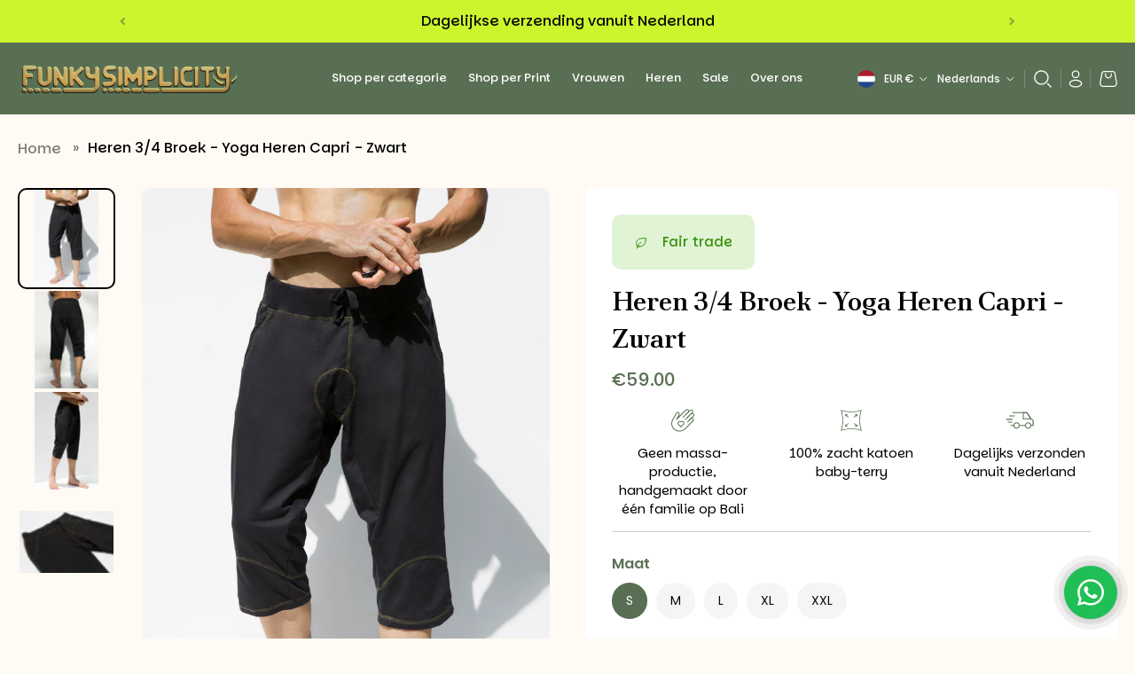

--- FILE ---
content_type: text/html; charset=utf-8
request_url: https://funkysimplicity.com/nl/products/men-3-4-pants-yoga-men-shorts
body_size: 73361
content:
<!doctype html>
<html class="no-js" lang="nl" dir="ltr">
<head><meta charset="utf-8">
<meta name="viewport" content="width=device-width,initial-scale=1">
<title>Heren 3/4 Broek - Yoga Heren Capri - Zwart &ndash; FUNKY SIMPLICITY</title><link rel="canonical" href="https://funkysimplicity.com/nl/products/men-3-4-pants-yoga-men-shorts"><link rel="icon" href="//funkysimplicity.com/cdn/shop/files/favicon.webp?crop=center&height=48&v=1681842184&width=48" type="image/webp">
  <link rel="apple-touch-icon" href="//funkysimplicity.com/cdn/shop/files/favicon.webp?crop=center&height=180&v=1681842184&width=180"><meta name="description" content="Yoga Heren Capribroek - 3/4 broek. Heren Training 3/4 broek Prachtig gedetailleerde stiksels op de knieën en gemaakt van de meest ongelooflijke 100% katoenen babybadstof. Zo zacht en supercomfortabel. Let op: als je ze eenmaal aan hebt, wil je ze niet meer uitdoen. Geheim zakje aan de binnenkant van de riem. 100% katoe"><meta property="og:site_name" content="FUNKY SIMPLICITY">
<meta property="og:url" content="https://funkysimplicity.com/nl/products/men-3-4-pants-yoga-men-shorts">
<meta property="og:title" content="Heren 3/4 Broek - Yoga Heren Capri - Zwart">
<meta property="og:type" content="product">
<meta property="og:description" content="Yoga Heren Capribroek - 3/4 broek. Heren Training 3/4 broek Prachtig gedetailleerde stiksels op de knieën en gemaakt van de meest ongelooflijke 100% katoenen babybadstof. Zo zacht en supercomfortabel. Let op: als je ze eenmaal aan hebt, wil je ze niet meer uitdoen. Geheim zakje aan de binnenkant van de riem. 100% katoe"><meta property="og:image" content="http://funkysimplicity.com/cdn/shop/products/mencapritrainingJohnGallianoBlackfront.jpg?crop=center&height=1200&v=1655024507&width=1200">
  <meta property="og:image:secure_url" content="https://funkysimplicity.com/cdn/shop/products/mencapritrainingJohnGallianoBlackfront.jpg?crop=center&height=1200&v=1655024507&width=1200">
  <meta property="og:image:width" content="2000">
  <meta property="og:image:height" content="3000"><meta property="og:price:amount" content="59.00">
  <meta property="og:price:currency" content="EUR"><meta name="twitter:card" content="summary_large_image">
<meta name="twitter:title" content="Heren 3/4 Broek - Yoga Heren Capri - Zwart">
<meta name="twitter:description" content="Yoga Heren Capribroek - 3/4 broek. Heren Training 3/4 broek Prachtig gedetailleerde stiksels op de knieën en gemaakt van de meest ongelooflijke 100% katoenen babybadstof. Zo zacht en supercomfortabel. Let op: als je ze eenmaal aan hebt, wil je ze niet meer uitdoen. Geheim zakje aan de binnenkant van de riem. 100% katoe">
<style>@font-face {
  font-family: "Nunito Sans";
  font-weight: 400;
  font-style: normal;
  font-display: fallback;
  src: url("//funkysimplicity.com/cdn/fonts/nunito_sans/nunitosans_n4.0276fe080df0ca4e6a22d9cb55aed3ed5ba6b1da.woff2") format("woff2"),
       url("//funkysimplicity.com/cdn/fonts/nunito_sans/nunitosans_n4.b4964bee2f5e7fd9c3826447e73afe2baad607b7.woff") format("woff");
}
@font-face {
  font-family: "Nunito Sans";
  font-weight: 700;
  font-style: normal;
  font-display: fallback;
  src: url("//funkysimplicity.com/cdn/fonts/nunito_sans/nunitosans_n7.25d963ed46da26098ebeab731e90d8802d989fa5.woff2") format("woff2"),
       url("//funkysimplicity.com/cdn/fonts/nunito_sans/nunitosans_n7.d32e3219b3d2ec82285d3027bd673efc61a996c8.woff") format("woff");
}
@font-face {
  font-family: "Nunito Sans";
  font-weight: 500;
  font-style: normal;
  font-display: fallback;
  src: url("//funkysimplicity.com/cdn/fonts/nunito_sans/nunitosans_n5.6fc0ed1feb3fc393c40619f180fc49c4d0aae0db.woff2") format("woff2"),
       url("//funkysimplicity.com/cdn/fonts/nunito_sans/nunitosans_n5.2c84830b46099cbcc1095f30e0957b88b914e50a.woff") format("woff");
}
@font-face {
  font-family: "Nunito Sans";
  font-weight: 400;
  font-style: italic;
  font-display: fallback;
  src: url("//funkysimplicity.com/cdn/fonts/nunito_sans/nunitosans_i4.6e408730afac1484cf297c30b0e67c86d17fc586.woff2") format("woff2"),
       url("//funkysimplicity.com/cdn/fonts/nunito_sans/nunitosans_i4.c9b6dcbfa43622b39a5990002775a8381942ae38.woff") format("woff");
}
@font-face {
  font-family: "Nunito Sans";
  font-weight: 700;
  font-style: italic;
  font-display: fallback;
  src: url("//funkysimplicity.com/cdn/fonts/nunito_sans/nunitosans_i7.8c1124729eec046a321e2424b2acf328c2c12139.woff2") format("woff2"),
       url("//funkysimplicity.com/cdn/fonts/nunito_sans/nunitosans_i7.af4cda04357273e0996d21184432bcb14651a64d.woff") format("woff");
}
@font-face {
  font-family: Fraunces;
  font-weight: 600;
  font-style: normal;
  font-display: fallback;
  src: url("//funkysimplicity.com/cdn/fonts/fraunces/fraunces_n6.69791a9f00600e5a1e56a6f64efc9d10a28b9c92.woff2") format("woff2"),
       url("//funkysimplicity.com/cdn/fonts/fraunces/fraunces_n6.e87d336d46d99db17df56f1dc77d222effffa1f3.woff") format("woff");
}
@font-face {
  font-family: Trirong;
  font-weight: 700;
  font-style: normal;
  font-display: fallback;
  src: url("//funkysimplicity.com/cdn/fonts/trirong/trirong_n7.a33ed6536f9a7c6d7a9d0b52e1e13fd44f544eff.woff2") format("woff2"),
       url("//funkysimplicity.com/cdn/fonts/trirong/trirong_n7.cdb88d0f8e5c427b393745c8cdeb8bc085cbacff.woff") format("woff");
}
@font-face {
  font-family: "Nunito Sans";
  font-weight: 400;
  font-style: normal;
  font-display: fallback;
  src: url("//funkysimplicity.com/cdn/fonts/nunito_sans/nunitosans_n4.0276fe080df0ca4e6a22d9cb55aed3ed5ba6b1da.woff2") format("woff2"),
       url("//funkysimplicity.com/cdn/fonts/nunito_sans/nunitosans_n4.b4964bee2f5e7fd9c3826447e73afe2baad607b7.woff") format("woff");
}
@font-face {
  font-family: "Nunito Sans";
  font-weight: 600;
  font-style: normal;
  font-display: fallback;
  src: url("//funkysimplicity.com/cdn/fonts/nunito_sans/nunitosans_n6.6e9464eba570101a53130c8130a9e17a8eb55c21.woff2") format("woff2"),
       url("//funkysimplicity.com/cdn/fonts/nunito_sans/nunitosans_n6.25a0ac0c0a8a26038c7787054dd6058dfbc20fa8.woff") format("woff");
}
:root {
  --page-container-width:          1600px;
  --reading-container-width:       720px;
  --divider-opacity:               0.14;
  --gutter-large:                  30px;
  --gutter-desktop:                20px;
  --gutter-mobile:                 16px;
  --section-padding:               50px;
  --larger-section-padding:        80px;
  --larger-section-padding-mobile: 60px;
  --largest-section-padding:       110px;
  --aos-animate-duration:          0.6s;

  --base-font-family:              "Nunito Sans", sans-serif;
  --base-font-weight:              400;
  --base-font-style:               normal;
  --heading-font-family:           Fraunces, serif;
  --heading-font-weight:           600;
  --heading-font-style:            normal;
  --heading-font-letter-spacing:   normal;
  --logo-font-family:              Trirong, serif;
  --logo-font-weight:              700;
  --logo-font-style:               normal;
  --nav-font-family:               "Nunito Sans", sans-serif;
  --nav-font-weight:               400;
  --nav-font-style:                normal;

  --base-text-size:15px;
  --base-line-height:              1.6;
  --input-text-size:16px;
  --smaller-text-size-1:12px;
  --smaller-text-size-2:14px;
  --smaller-text-size-3:12px;
  --smaller-text-size-4:11px;
  --larger-text-size:34px;
  --super-large-text-size:60px;
  --super-large-mobile-text-size:27px;
  --larger-mobile-text-size:27px;
  --logo-text-size:26px;--btn-letter-spacing: 0.08em;
    --btn-text-transform: uppercase;
    --button-text-size: 13px;
    --quickbuy-button-text-size: 13;
    --small-feature-link-font-size: 0.75em;
    --input-btn-padding-top: 1.2em;
    --input-btn-padding-bottom: 1.2em;--heading-text-transform:none;
  --nav-text-size:                      14px;
  --mobile-menu-font-weight:            600;

  --body-bg-color:                      255 255 255;
  --bg-color:                           255 255 255;
  --body-text-color:                    92 92 92;
  --text-color:                         92 92 92;

  --header-text-col:                    #171717;--header-text-hover-col:             var(--main-nav-link-hover-col);--header-bg-col:                     #ffffff;
  --heading-color:                     23 23 23;
  --body-heading-color:                23 23 23;
  --heading-divider-col:               #dfe3e8;

  --logo-col:                          #171717;
  --main-nav-bg:                       #ffffff;
  --main-nav-link-col:                 #232323;
  --main-nav-link-hover-col:           #5c5c5c;
  --main-nav-link-featured-col:        #232323;

  --link-color:                        89 111 83;
  --body-link-color:                   89 111 83;

  --btn-bg-color:                        11 11 11;
  --btn-bg-hover-color:                  183 136 74;
  --btn-border-color:                    11 11 11;
  --btn-border-hover-color:              183 136 74;
  --btn-text-color:                      255 255 255;
  --btn-text-hover-color:                255 255 255;--btn-alt-bg-color:                    255 255 255;
  --btn-alt-text-color:                  0 0 0;
  --btn-alt-border-color:                0 0 0;
  --btn-alt-border-hover-color:          0 0 0;--btn-ter-bg-color:                    235 235 235;
  --btn-ter-text-color:                  41 41 41;
  --btn-ter-bg-hover-color:              11 11 11;
  --btn-ter-text-hover-color:            255 255 255;--btn-border-radius: 0;
    --btn-inspired-border-radius: 0;--color-scheme-default:                             #ffffff;
  --color-scheme-default-color:                       255 255 255;
  --color-scheme-default-text-color:                  92 92 92;
  --color-scheme-default-head-color:                  23 23 23;
  --color-scheme-default-link-color:                  89 111 83;
  --color-scheme-default-btn-text-color:              255 255 255;
  --color-scheme-default-btn-text-hover-color:        255 255 255;
  --color-scheme-default-btn-bg-color:                11 11 11;
  --color-scheme-default-btn-bg-hover-color:          183 136 74;
  --color-scheme-default-btn-border-color:            11 11 11;
  --color-scheme-default-btn-border-hover-color:      183 136 74;
  --color-scheme-default-btn-alt-text-color:          0 0 0;
  --color-scheme-default-btn-alt-bg-color:            255 255 255;
  --color-scheme-default-btn-alt-border-color:        0 0 0;
  --color-scheme-default-btn-alt-border-hover-color:  0 0 0;

  --color-scheme-1:                             #fcfaf3;
  --color-scheme-1-color:                       252 250 243;
  --color-scheme-1-text-color:                  92 92 92;
  --color-scheme-1-head-color:                  92 92 92;
  --color-scheme-1-link-color:                  92 92 92;
  --color-scheme-1-btn-text-color:              255 255 255;
  --color-scheme-1-btn-text-hover-color:        255 255 255;
  --color-scheme-1-btn-bg-color:                11 11 11;
  --color-scheme-1-btn-bg-hover-color:          203 160 105;
  --color-scheme-1-btn-border-color:            11 11 11;
  --color-scheme-1-btn-border-hover-color:      203 160 105;
  --color-scheme-1-btn-alt-text-color:          35 35 35;
  --color-scheme-1-btn-alt-bg-color:            255 255 255;
  --color-scheme-1-btn-alt-border-color:        35 35 35;
  --color-scheme-1-btn-alt-border-hover-color:  35 35 35;

  --color-scheme-2:                             #596f53;
  --color-scheme-2-color:                       89 111 83;
  --color-scheme-2-text-color:                  252 250 243;
  --color-scheme-2-head-color:                  252 250 243;
  --color-scheme-2-link-color:                  197 164 88;
  --color-scheme-2-btn-text-color:              255 255 255;
  --color-scheme-2-btn-text-hover-color:        255 255 255;
  --color-scheme-2-btn-bg-color:                11 11 11;
  --color-scheme-2-btn-bg-hover-color:          203 160 105;
  --color-scheme-2-btn-border-color:            11 11 11;
  --color-scheme-2-btn-border-hover-color:      203 160 105;
  --color-scheme-2-btn-alt-text-color:          35 35 35;
  --color-scheme-2-btn-alt-bg-color:            255 255 255;
  --color-scheme-2-btn-alt-border-color:        35 35 35;
  --color-scheme-2-btn-alt-border-hover-color:  35 35 35;

  /* Shop Pay payment terms */
  --payment-terms-background-color:    #ffffff;--quickbuy-bg: 255 255 255;--body-input-background-color:       rgb(var(--body-bg-color));
  --input-background-color:            rgb(var(--body-bg-color));
  --body-input-text-color:             var(--body-text-color);
  --input-text-color:                  var(--body-text-color);
  --body-input-border-color:           rgb(214, 214, 214);
  --input-border-color:                rgb(214, 214, 214);
  --input-border-color-hover:          rgb(165, 165, 165);
  --input-border-color-active:         rgb(92, 92, 92);

  --swatch-cross-svg:                  url("data:image/svg+xml,%3Csvg xmlns='http://www.w3.org/2000/svg' width='240' height='240' viewBox='0 0 24 24' fill='none' stroke='rgb(214, 214, 214)' stroke-width='0.09' preserveAspectRatio='none' %3E%3Cline x1='24' y1='0' x2='0' y2='24'%3E%3C/line%3E%3C/svg%3E");
  --swatch-cross-hover:                url("data:image/svg+xml,%3Csvg xmlns='http://www.w3.org/2000/svg' width='240' height='240' viewBox='0 0 24 24' fill='none' stroke='rgb(165, 165, 165)' stroke-width='0.09' preserveAspectRatio='none' %3E%3Cline x1='24' y1='0' x2='0' y2='24'%3E%3C/line%3E%3C/svg%3E");
  --swatch-cross-active:               url("data:image/svg+xml,%3Csvg xmlns='http://www.w3.org/2000/svg' width='240' height='240' viewBox='0 0 24 24' fill='none' stroke='rgb(92, 92, 92)' stroke-width='0.09' preserveAspectRatio='none' %3E%3Cline x1='24' y1='0' x2='0' y2='24'%3E%3C/line%3E%3C/svg%3E");

  --footer-divider-col:                #faf2e6;
  --footer-text-col:                   255 255 255;
  --footer-heading-col:                255 255 255;
  --footer-bg-col:                     35 35 35;--product-label-overlay-justify: flex-start;--product-label-overlay-align: flex-start;--product-label-overlay-reduction-text:   #ffffff;
  --product-label-overlay-reduction-bg:     #c20000;
  --product-label-overlay-reduction-text-weight: 600;
  --product-label-overlay-stock-text:       #ffffff;
  --product-label-overlay-stock-bg:         #dfe3e8;
  --product-label-overlay-new-text:         #ffffff;
  --product-label-overlay-new-bg:           #cba069;
  --product-label-overlay-meta-text:        #ffffff;
  --product-label-overlay-meta-bg:          #596f53;
  --product-label-sale-text:                #c20000;
  --product-label-sold-text:                #171717;
  --product-label-preorder-text:            #3ea36a;

  --product-block-crop-align:               center;

  
  --product-block-price-align:              flex-start;
  --product-block-price-item-margin-start:  initial;
  --product-block-price-item-margin-end:    .5rem;
  

  

  --collection-block-image-position:   center center;

  --swatch-picker-image-size:          40px;
  --swatch-crop-align:                 center center;

  --image-overlay-text-color:          252 250 243;--image-overlay-bg:                  rgba(0, 0, 0, 0.78);
  --image-overlay-shadow-start:        rgb(0 0 0 / 0.76);
  --image-overlay-box-opacity:         1.0;--product-inventory-ok-box-color:            #f2faf0;
  --product-inventory-ok-text-color:           #108043;
  --product-inventory-ok-icon-box-fill-color:  #fff;
  --product-inventory-low-box-color:           #fcf1cd;
  --product-inventory-low-text-color:          #dd9a1a;
  --product-inventory-low-icon-box-fill-color: #fff;
  --product-inventory-low-text-color-channels: 16, 128, 67;
  --product-inventory-ok-text-color-channels:  221, 154, 26;

  --rating-star-color: 236 194 99;--overlay-align-left: start;
    --overlay-align-right: end;
  
  --base-custom-txt:          #000000;
  --base-highlights-txt:      #596f53;

  
  --base-txt-link:           	#000000;
  --base-txt-link-h:          #cba069;

  
  --custom-buttons:           #596f53;
  --custom-buttons-txt:       #ffffff;
  --custom-buttons-h:         #cba069;
  --custom-buttons-txt-h:     #ffffff;




}html[dir=rtl] {
  --overlay-right-text-m-left: 0;
  --overlay-right-text-m-right: auto;
  --overlay-left-shadow-left-left: 15%;
  --overlay-left-shadow-left-right: -50%;
  --overlay-left-shadow-right-left: -85%;
  --overlay-left-shadow-right-right: 0;
}.image-overlay--bg-box .text-overlay .text-overlay__text {
    --image-overlay-box-bg: 255 255 255;
    --heading-color: var(--body-heading-color);
    --text-color: var(--body-text-color);
    --link-color: var(--body-link-color);
  }::selection {
    background: rgb(var(--body-heading-color));
    color: rgb(var(--body-bg-color));
  }
  ::-moz-selection {
    background: rgb(var(--body-heading-color));
    color: rgb(var(--body-bg-color));
  }.use-color-scheme--default {
  --product-label-sale-text:           #c20000;
  --product-label-sold-text:           #171717;
  --product-label-preorder-text:       #3ea36a;
  --input-background-color:            rgb(var(--body-bg-color));
  --input-text-color:                  var(--body-input-text-color);
  --input-border-color:                rgb(214, 214, 214);
  --input-border-color-hover:          rgb(165, 165, 165);
  --input-border-color-active:         rgb(92, 92, 92);
}
body .page-header .pagetitle,
body .page-header .rte *,
body.template-collection .utility-bar .utility-bar__centre .utility-bar__item,
body .link-dropdown .link-dropdown__button,
body .product-block .product-link .product-block__title,
body .product-block .price,
body .section-main-product product-form .detail .product-title,
body .pro-icon-block .icon-box .icon-text,
body .product-form .input-row .option-selector modal-opener .size-chart-link,
body .page-header .breadcrumbs .breadcrumbs-list a,
body .product-description-tab .tab_content *,
body .product-description-tab .tab_content p,
body .product-description-tab .tab_content li,
body .funky-legging-section .section-head h2,
body .funky-legging-section .text-block-list .text-block-in .text p,
body .featured-collection-new .section-title,
body .featured-collection-new .section-title a,
body .page-section h1, body .page-section .h1, body .page-section h2, body .page-section h3, body .page-section h4, body .page-section h5, body .page-section h6, body .page-section .heading-font,
body.template-page #content .page-section .rte * {color: var(--base-custom-txt);}

body .funky-legging-section .text-block-list .text-block-in h3 {color: var(--custom-buttons);}


body .page-header .breadcrumbs .breadcrumbs-list li:last-child a,
body .page-header .breadcrumbs-prod-nav a,
body.template-page #content .page-section .rte a  {color: var(--base-txt-link);}


body .page-header .breadcrumbs-prod-nav a:hover,
body .page-header .breadcrumbs .breadcrumbs-list li:last-child a:hover,
body .product-form .input-row .option-selector modal-opener .size-chart-link:hover,
body .product-block:hover .product-link .product-block__title,
body .product-description-tab .tab_content a:hover,
body.template-page #content .page-section .rte a:hover {color: var(--base-txt-link-h);}


body .section-main-product product-form .detail .price,
body .product-form .label {color: var(--base-highlights-txt);}


body .product-form .input-row .option-selector__btns .opt-label:hover,
body .product-form .input-row .option-selector__btns .opt-btn:checked+.opt-label,
body .product-block .product-block-cart-icon,
body .product-label>span,
body .product-form .quantity-submit-row .quantity-submit-row__submit button.add-to-cart,
body .view-all .btn-arrow {background: var(--custom-buttons);color: var(--custom-buttons-txt);}



body .product-block .product-block-cart-icon:hover,
body .product-form .quantity-submit-row .quantity-submit-row__submit button.add-to-cart:hover,
body .view-all .btn-arrow:hover {background: var(--custom-buttons-h);color: var(--custom-buttons-txt-h);}




body .page-header .breadcrumbs .breadcrumbs-list a { opacity: 0.5;}
body .page-header .breadcrumbs .breadcrumbs-list li:last-child a { opacity: 1;}
body .product-form .quantity-submit-row .quantity-submit-row__submit button.add-to-cart {border:0;}

.ser-sec .ser-col .ser-img svg path,
.pro-icon-block .icon-box .svg-icon svg path { fill: var(--custom-buttons);}

body .ser-sec .ser-col .ser-img-hover svg path {fill: var(--custom-buttons-h) !important;}</style>

  <link href="//funkysimplicity.com/cdn/shop/t/54/assets/main.css?v=172312757779536793001764244098" rel="stylesheet" type="text/css" media="all" />
<link rel="preload" as="font" href="//funkysimplicity.com/cdn/fonts/nunito_sans/nunitosans_n4.0276fe080df0ca4e6a22d9cb55aed3ed5ba6b1da.woff2" type="font/woff2" crossorigin><link rel="preload" as="font" href="//funkysimplicity.com/cdn/fonts/fraunces/fraunces_n6.69791a9f00600e5a1e56a6f64efc9d10a28b9c92.woff2" type="font/woff2" crossorigin><script>
    document.documentElement.className = document.documentElement.className.replace('no-js', 'js');

    window.theme = {
      info: {
        name: 'Symmetry',
        version: '8.0.0'
      },
      device: {
        hasTouch: window.matchMedia('(any-pointer: coarse)').matches,
        hasHover: window.matchMedia('(hover: hover)').matches
      },
      mediaQueries: {
        md: '(min-width: 768px)',
        productMediaCarouselBreak: '(min-width: 1041px)'
      },
      routes: {
        base: 'https://funkysimplicity.com',
        cart: '/nl/cart',
        cartAdd: '/nl/cart/add.js',
        cartUpdate: '/nl/cart/update.js',
        predictiveSearch: '/nl/search/suggest'
      },
      strings: {
        cartTermsConfirmation: "Je moet akkoord gaan met de voorwaarden voordat je verdergaat.",
        cartItemsQuantityError: "Je kunt slechts [QUANTITY] van dit artikel aan jouw winkelwagen toevoegen.",
        generalSearchViewAll: "Alle zoekresultaten weergeven",
        noStock: "Uitverkocht",
        noVariant: "Niet beschikbaar",
        productsProductChooseA: "Kiezen",
        generalSearchPages: "Pagina’s",
        generalSearchNoResultsWithoutTerms: "Sorry, we hebben geen resultaten gevonden",
        shippingCalculator: {
          singleRate: "Er is één verzendtarief voor deze bestemming:",
          multipleRates: "Er zijn meerdere verzendtarieven voor deze bestemming:",
          noRates: "Wij verzenden niet naar deze bestemming."
        },
        regularPrice: "Reguliere prijs",
        salePrice: "Verkoopprijs"
      },
      settings: {
        moneyWithCurrencyFormat: "\u0026euro;{{amount}} EUR",
        cartType: "drawer",
        afterAddToCart: "drawer",
        quickbuyStyle: "button",
        externalLinksNewTab: true,
        internalLinksSmoothScroll: true
      }
    }

    theme.inlineNavigationCheck = function() {
      var pageHeader = document.querySelector('.pageheader'),
          inlineNavContainer = pageHeader.querySelector('.logo-area__left__inner'),
          inlineNav = inlineNavContainer.querySelector('.navigation--left');
      if (inlineNav && getComputedStyle(inlineNav).display != 'none') {
        var inlineMenuCentered = document.querySelector('.pageheader--layout-inline-menu-center'),
            logoContainer = document.querySelector('.logo-area__middle__inner');
        if(inlineMenuCentered) {
          var rightWidth = document.querySelector('.logo-area__right__inner').clientWidth,
              middleWidth = logoContainer.clientWidth,
              logoArea = document.querySelector('.logo-area'),
              computedLogoAreaStyle = getComputedStyle(logoArea),
              logoAreaInnerWidth = logoArea.clientWidth - Math.ceil(parseFloat(computedLogoAreaStyle.paddingLeft)) - Math.ceil(parseFloat(computedLogoAreaStyle.paddingRight)),
              availableNavWidth = logoAreaInnerWidth - Math.max(rightWidth, middleWidth) * 2 - 40;
          inlineNavContainer.style.maxWidth = availableNavWidth + 'px';
        }

        var firstInlineNavLink = inlineNav.querySelector('.navigation__item:first-child'),
            lastInlineNavLink = inlineNav.querySelector('.navigation__item:last-child');
        if (lastInlineNavLink) {
          var inlineNavWidth = null;
          if(document.querySelector('html[dir=rtl]')) {
            inlineNavWidth = firstInlineNavLink.offsetLeft - lastInlineNavLink.offsetLeft + firstInlineNavLink.offsetWidth;
          } else {
            inlineNavWidth = lastInlineNavLink.offsetLeft - firstInlineNavLink.offsetLeft + lastInlineNavLink.offsetWidth;
          }
          if (inlineNavContainer.offsetWidth >= inlineNavWidth) {
            pageHeader.classList.add('pageheader--layout-inline-permitted');
            var tallLogo = logoContainer.clientHeight > lastInlineNavLink.clientHeight + 20;
            if (tallLogo) {
              inlineNav.classList.add('navigation--tight-underline');
            } else {
              inlineNav.classList.remove('navigation--tight-underline');
            }
          } else {
            pageHeader.classList.remove('pageheader--layout-inline-permitted');
          }
        }
      }
    };

    theme.setInitialHeaderHeightProperty = () => {
      const section = document.querySelector('.section-header');
      if (section) {
        document.documentElement.style.setProperty('--theme-header-height', Math.ceil(section.clientHeight) + 'px');
      }
    };
  </script>

  <script src="//funkysimplicity.com/cdn/shop/t/54/assets/main.js?v=52982937358522722421762782410" defer></script>
    <script src="//funkysimplicity.com/cdn/shop/t/54/assets/animate-on-scroll.js?v=15249566486942820451760333859" defer></script>
    <link href="//funkysimplicity.com/cdn/shop/t/54/assets/animate-on-scroll.css?v=135962721104954213331760333859" rel="stylesheet" type="text/css" media="all" />
  

  <script>window.performance && window.performance.mark && window.performance.mark('shopify.content_for_header.start');</script><meta name="google-site-verification" content="WBwX1yQ9-PkeUhW4zAWIAtsUCtCk-hx3QPzpFGYAr2Q">
<meta name="facebook-domain-verification" content="se1hvw7c4xyxaxjx73o0hslhyfcclb">
<meta name="facebook-domain-verification" content="16bgwr6jab97tq0ty7yx4qde21j1tw">
<meta name="facebook-domain-verification" content="o284rwdfsp3hyuazlswolpum52y0v9">
<meta name="google-site-verification" content="9HFzcNGFPTko16MLMpXfXv-RaeZlUAJbV53dUZmUzRw">
<meta id="shopify-digital-wallet" name="shopify-digital-wallet" content="/6460761/digital_wallets/dialog">
<meta name="shopify-checkout-api-token" content="173b522d6fcd0827b8327c1da97a6107">
<meta id="in-context-paypal-metadata" data-shop-id="6460761" data-venmo-supported="false" data-environment="production" data-locale="nl_NL" data-paypal-v4="true" data-currency="EUR">
<link rel="alternate" hreflang="x-default" href="https://funkysimplicity.com/products/men-3-4-pants-yoga-men-shorts">
<link rel="alternate" hreflang="en" href="https://funkysimplicity.com/products/men-3-4-pants-yoga-men-shorts">
<link rel="alternate" hreflang="nl" href="https://funkysimplicity.com/nl/products/men-3-4-pants-yoga-men-shorts">
<link rel="alternate" hreflang="en-DE" href="https://funkysimplicity.de/products/men-3-4-pants-yoga-men-shorts">
<link rel="alternate" hreflang="de-DE" href="https://funkysimplicity.de/de/products/men-3-4-pants-yoga-men-shorts">
<link rel="alternate" type="application/json+oembed" href="https://funkysimplicity.com/nl/products/men-3-4-pants-yoga-men-shorts.oembed">
<script async="async" src="/checkouts/internal/preloads.js?locale=nl-NL"></script>
<link rel="preconnect" href="https://shop.app" crossorigin="anonymous">
<script async="async" src="https://shop.app/checkouts/internal/preloads.js?locale=nl-NL&shop_id=6460761" crossorigin="anonymous"></script>
<script id="apple-pay-shop-capabilities" type="application/json">{"shopId":6460761,"countryCode":"NL","currencyCode":"EUR","merchantCapabilities":["supports3DS"],"merchantId":"gid:\/\/shopify\/Shop\/6460761","merchantName":"FUNKY SIMPLICITY","requiredBillingContactFields":["postalAddress","email","phone"],"requiredShippingContactFields":["postalAddress","email","phone"],"shippingType":"shipping","supportedNetworks":["visa","maestro","masterCard","amex"],"total":{"type":"pending","label":"FUNKY SIMPLICITY","amount":"1.00"},"shopifyPaymentsEnabled":true,"supportsSubscriptions":true}</script>
<script id="shopify-features" type="application/json">{"accessToken":"173b522d6fcd0827b8327c1da97a6107","betas":["rich-media-storefront-analytics"],"domain":"funkysimplicity.com","predictiveSearch":true,"shopId":6460761,"locale":"nl"}</script>
<script>var Shopify = Shopify || {};
Shopify.shop = "funky-simplicity.myshopify.com";
Shopify.locale = "nl";
Shopify.currency = {"active":"EUR","rate":"1.0"};
Shopify.country = "NL";
Shopify.theme = {"name":"QeRetail | October - 2025","id":185948242247,"schema_name":"Symmetry","schema_version":"8.0.0","theme_store_id":568,"role":"main"};
Shopify.theme.handle = "null";
Shopify.theme.style = {"id":null,"handle":null};
Shopify.cdnHost = "funkysimplicity.com/cdn";
Shopify.routes = Shopify.routes || {};
Shopify.routes.root = "/nl/";</script>
<script type="module">!function(o){(o.Shopify=o.Shopify||{}).modules=!0}(window);</script>
<script>!function(o){function n(){var o=[];function n(){o.push(Array.prototype.slice.apply(arguments))}return n.q=o,n}var t=o.Shopify=o.Shopify||{};t.loadFeatures=n(),t.autoloadFeatures=n()}(window);</script>
<script>
  window.ShopifyPay = window.ShopifyPay || {};
  window.ShopifyPay.apiHost = "shop.app\/pay";
  window.ShopifyPay.redirectState = null;
</script>
<script id="shop-js-analytics" type="application/json">{"pageType":"product"}</script>
<script defer="defer" async type="module" src="//funkysimplicity.com/cdn/shopifycloud/shop-js/modules/v2/client.init-shop-cart-sync_C6i3jkHJ.nl.esm.js"></script>
<script defer="defer" async type="module" src="//funkysimplicity.com/cdn/shopifycloud/shop-js/modules/v2/chunk.common_BswcWXXM.esm.js"></script>
<script type="module">
  await import("//funkysimplicity.com/cdn/shopifycloud/shop-js/modules/v2/client.init-shop-cart-sync_C6i3jkHJ.nl.esm.js");
await import("//funkysimplicity.com/cdn/shopifycloud/shop-js/modules/v2/chunk.common_BswcWXXM.esm.js");

  window.Shopify.SignInWithShop?.initShopCartSync?.({"fedCMEnabled":true,"windoidEnabled":true});

</script>
<script>
  window.Shopify = window.Shopify || {};
  if (!window.Shopify.featureAssets) window.Shopify.featureAssets = {};
  window.Shopify.featureAssets['shop-js'] = {"shop-cart-sync":["modules/v2/client.shop-cart-sync_CZ94901E.nl.esm.js","modules/v2/chunk.common_BswcWXXM.esm.js"],"init-fed-cm":["modules/v2/client.init-fed-cm_Bhxzq1Av.nl.esm.js","modules/v2/chunk.common_BswcWXXM.esm.js"],"init-windoid":["modules/v2/client.init-windoid_DaWlpY2d.nl.esm.js","modules/v2/chunk.common_BswcWXXM.esm.js"],"shop-cash-offers":["modules/v2/client.shop-cash-offers_CvzbeIcj.nl.esm.js","modules/v2/chunk.common_BswcWXXM.esm.js","modules/v2/chunk.modal_DrlAPDrt.esm.js"],"shop-button":["modules/v2/client.shop-button_C6AYsd0g.nl.esm.js","modules/v2/chunk.common_BswcWXXM.esm.js"],"init-shop-email-lookup-coordinator":["modules/v2/client.init-shop-email-lookup-coordinator_gutOgwhz.nl.esm.js","modules/v2/chunk.common_BswcWXXM.esm.js"],"shop-toast-manager":["modules/v2/client.shop-toast-manager_CNZwTRsQ.nl.esm.js","modules/v2/chunk.common_BswcWXXM.esm.js"],"shop-login-button":["modules/v2/client.shop-login-button_9WsqYXnS.nl.esm.js","modules/v2/chunk.common_BswcWXXM.esm.js","modules/v2/chunk.modal_DrlAPDrt.esm.js"],"avatar":["modules/v2/client.avatar_BTnouDA3.nl.esm.js"],"init-shop-cart-sync":["modules/v2/client.init-shop-cart-sync_C6i3jkHJ.nl.esm.js","modules/v2/chunk.common_BswcWXXM.esm.js"],"pay-button":["modules/v2/client.pay-button_D0CY5Z72.nl.esm.js","modules/v2/chunk.common_BswcWXXM.esm.js"],"init-shop-for-new-customer-accounts":["modules/v2/client.init-shop-for-new-customer-accounts_BGMyI5yD.nl.esm.js","modules/v2/client.shop-login-button_9WsqYXnS.nl.esm.js","modules/v2/chunk.common_BswcWXXM.esm.js","modules/v2/chunk.modal_DrlAPDrt.esm.js"],"init-customer-accounts-sign-up":["modules/v2/client.init-customer-accounts-sign-up_CsVy15L-.nl.esm.js","modules/v2/client.shop-login-button_9WsqYXnS.nl.esm.js","modules/v2/chunk.common_BswcWXXM.esm.js","modules/v2/chunk.modal_DrlAPDrt.esm.js"],"shop-follow-button":["modules/v2/client.shop-follow-button_CcVMvnCK.nl.esm.js","modules/v2/chunk.common_BswcWXXM.esm.js","modules/v2/chunk.modal_DrlAPDrt.esm.js"],"checkout-modal":["modules/v2/client.checkout-modal_DXQEEo_K.nl.esm.js","modules/v2/chunk.common_BswcWXXM.esm.js","modules/v2/chunk.modal_DrlAPDrt.esm.js"],"init-customer-accounts":["modules/v2/client.init-customer-accounts_BCKHF9sU.nl.esm.js","modules/v2/client.shop-login-button_9WsqYXnS.nl.esm.js","modules/v2/chunk.common_BswcWXXM.esm.js","modules/v2/chunk.modal_DrlAPDrt.esm.js"],"lead-capture":["modules/v2/client.lead-capture_BOSAdm0Q.nl.esm.js","modules/v2/chunk.common_BswcWXXM.esm.js","modules/v2/chunk.modal_DrlAPDrt.esm.js"],"shop-login":["modules/v2/client.shop-login_Dqs9bWtE.nl.esm.js","modules/v2/chunk.common_BswcWXXM.esm.js","modules/v2/chunk.modal_DrlAPDrt.esm.js"],"payment-terms":["modules/v2/client.payment-terms_BENis1BN.nl.esm.js","modules/v2/chunk.common_BswcWXXM.esm.js","modules/v2/chunk.modal_DrlAPDrt.esm.js"]};
</script>
<script>(function() {
  var isLoaded = false;
  function asyncLoad() {
    if (isLoaded) return;
    isLoaded = true;
    var urls = ["https:\/\/cdn.hextom.com\/js\/freeshippingbar.js?shop=funky-simplicity.myshopify.com"];
    for (var i = 0; i < urls.length; i++) {
      var s = document.createElement('script');
      s.type = 'text/javascript';
      s.async = true;
      s.src = urls[i];
      var x = document.getElementsByTagName('script')[0];
      x.parentNode.insertBefore(s, x);
    }
  };
  if(window.attachEvent) {
    window.attachEvent('onload', asyncLoad);
  } else {
    window.addEventListener('load', asyncLoad, false);
  }
})();</script>
<script id="__st">var __st={"a":6460761,"offset":3600,"reqid":"215192c2-6be2-4b0f-9462-cda599d0f675-1768912663","pageurl":"funkysimplicity.com\/nl\/products\/men-3-4-pants-yoga-men-shorts","u":"9e3762c1912c","p":"product","rtyp":"product","rid":2086195593304};</script>
<script>window.ShopifyPaypalV4VisibilityTracking = true;</script>
<script id="captcha-bootstrap">!function(){'use strict';const t='contact',e='account',n='new_comment',o=[[t,t],['blogs',n],['comments',n],[t,'customer']],c=[[e,'customer_login'],[e,'guest_login'],[e,'recover_customer_password'],[e,'create_customer']],r=t=>t.map((([t,e])=>`form[action*='/${t}']:not([data-nocaptcha='true']) input[name='form_type'][value='${e}']`)).join(','),a=t=>()=>t?[...document.querySelectorAll(t)].map((t=>t.form)):[];function s(){const t=[...o],e=r(t);return a(e)}const i='password',u='form_key',d=['recaptcha-v3-token','g-recaptcha-response','h-captcha-response',i],f=()=>{try{return window.sessionStorage}catch{return}},m='__shopify_v',_=t=>t.elements[u];function p(t,e,n=!1){try{const o=window.sessionStorage,c=JSON.parse(o.getItem(e)),{data:r}=function(t){const{data:e,action:n}=t;return t[m]||n?{data:e,action:n}:{data:t,action:n}}(c);for(const[e,n]of Object.entries(r))t.elements[e]&&(t.elements[e].value=n);n&&o.removeItem(e)}catch(o){console.error('form repopulation failed',{error:o})}}const l='form_type',E='cptcha';function T(t){t.dataset[E]=!0}const w=window,h=w.document,L='Shopify',v='ce_forms',y='captcha';let A=!1;((t,e)=>{const n=(g='f06e6c50-85a8-45c8-87d0-21a2b65856fe',I='https://cdn.shopify.com/shopifycloud/storefront-forms-hcaptcha/ce_storefront_forms_captcha_hcaptcha.v1.5.2.iife.js',D={infoText:'Beschermd door hCaptcha',privacyText:'Privacy',termsText:'Voorwaarden'},(t,e,n)=>{const o=w[L][v],c=o.bindForm;if(c)return c(t,g,e,D).then(n);var r;o.q.push([[t,g,e,D],n]),r=I,A||(h.body.append(Object.assign(h.createElement('script'),{id:'captcha-provider',async:!0,src:r})),A=!0)});var g,I,D;w[L]=w[L]||{},w[L][v]=w[L][v]||{},w[L][v].q=[],w[L][y]=w[L][y]||{},w[L][y].protect=function(t,e){n(t,void 0,e),T(t)},Object.freeze(w[L][y]),function(t,e,n,w,h,L){const[v,y,A,g]=function(t,e,n){const i=e?o:[],u=t?c:[],d=[...i,...u],f=r(d),m=r(i),_=r(d.filter((([t,e])=>n.includes(e))));return[a(f),a(m),a(_),s()]}(w,h,L),I=t=>{const e=t.target;return e instanceof HTMLFormElement?e:e&&e.form},D=t=>v().includes(t);t.addEventListener('submit',(t=>{const e=I(t);if(!e)return;const n=D(e)&&!e.dataset.hcaptchaBound&&!e.dataset.recaptchaBound,o=_(e),c=g().includes(e)&&(!o||!o.value);(n||c)&&t.preventDefault(),c&&!n&&(function(t){try{if(!f())return;!function(t){const e=f();if(!e)return;const n=_(t);if(!n)return;const o=n.value;o&&e.removeItem(o)}(t);const e=Array.from(Array(32),(()=>Math.random().toString(36)[2])).join('');!function(t,e){_(t)||t.append(Object.assign(document.createElement('input'),{type:'hidden',name:u})),t.elements[u].value=e}(t,e),function(t,e){const n=f();if(!n)return;const o=[...t.querySelectorAll(`input[type='${i}']`)].map((({name:t})=>t)),c=[...d,...o],r={};for(const[a,s]of new FormData(t).entries())c.includes(a)||(r[a]=s);n.setItem(e,JSON.stringify({[m]:1,action:t.action,data:r}))}(t,e)}catch(e){console.error('failed to persist form',e)}}(e),e.submit())}));const S=(t,e)=>{t&&!t.dataset[E]&&(n(t,e.some((e=>e===t))),T(t))};for(const o of['focusin','change'])t.addEventListener(o,(t=>{const e=I(t);D(e)&&S(e,y())}));const B=e.get('form_key'),M=e.get(l),P=B&&M;t.addEventListener('DOMContentLoaded',(()=>{const t=y();if(P)for(const e of t)e.elements[l].value===M&&p(e,B);[...new Set([...A(),...v().filter((t=>'true'===t.dataset.shopifyCaptcha))])].forEach((e=>S(e,t)))}))}(h,new URLSearchParams(w.location.search),n,t,e,['guest_login'])})(!0,!0)}();</script>
<script integrity="sha256-4kQ18oKyAcykRKYeNunJcIwy7WH5gtpwJnB7kiuLZ1E=" data-source-attribution="shopify.loadfeatures" defer="defer" src="//funkysimplicity.com/cdn/shopifycloud/storefront/assets/storefront/load_feature-a0a9edcb.js" crossorigin="anonymous"></script>
<script crossorigin="anonymous" defer="defer" src="//funkysimplicity.com/cdn/shopifycloud/storefront/assets/shopify_pay/storefront-65b4c6d7.js?v=20250812"></script>
<script data-source-attribution="shopify.dynamic_checkout.dynamic.init">var Shopify=Shopify||{};Shopify.PaymentButton=Shopify.PaymentButton||{isStorefrontPortableWallets:!0,init:function(){window.Shopify.PaymentButton.init=function(){};var t=document.createElement("script");t.src="https://funkysimplicity.com/cdn/shopifycloud/portable-wallets/latest/portable-wallets.nl.js",t.type="module",document.head.appendChild(t)}};
</script>
<script data-source-attribution="shopify.dynamic_checkout.buyer_consent">
  function portableWalletsHideBuyerConsent(e){var t=document.getElementById("shopify-buyer-consent"),n=document.getElementById("shopify-subscription-policy-button");t&&n&&(t.classList.add("hidden"),t.setAttribute("aria-hidden","true"),n.removeEventListener("click",e))}function portableWalletsShowBuyerConsent(e){var t=document.getElementById("shopify-buyer-consent"),n=document.getElementById("shopify-subscription-policy-button");t&&n&&(t.classList.remove("hidden"),t.removeAttribute("aria-hidden"),n.addEventListener("click",e))}window.Shopify?.PaymentButton&&(window.Shopify.PaymentButton.hideBuyerConsent=portableWalletsHideBuyerConsent,window.Shopify.PaymentButton.showBuyerConsent=portableWalletsShowBuyerConsent);
</script>
<script data-source-attribution="shopify.dynamic_checkout.cart.bootstrap">document.addEventListener("DOMContentLoaded",(function(){function t(){return document.querySelector("shopify-accelerated-checkout-cart, shopify-accelerated-checkout")}if(t())Shopify.PaymentButton.init();else{new MutationObserver((function(e,n){t()&&(Shopify.PaymentButton.init(),n.disconnect())})).observe(document.body,{childList:!0,subtree:!0})}}));
</script>
<script id='scb4127' type='text/javascript' async='' src='https://funkysimplicity.com/cdn/shopifycloud/privacy-banner/storefront-banner.js'></script><link id="shopify-accelerated-checkout-styles" rel="stylesheet" media="screen" href="https://funkysimplicity.com/cdn/shopifycloud/portable-wallets/latest/accelerated-checkout-backwards-compat.css" crossorigin="anonymous">
<style id="shopify-accelerated-checkout-cart">
        #shopify-buyer-consent {
  margin-top: 1em;
  display: inline-block;
  width: 100%;
}

#shopify-buyer-consent.hidden {
  display: none;
}

#shopify-subscription-policy-button {
  background: none;
  border: none;
  padding: 0;
  text-decoration: underline;
  font-size: inherit;
  cursor: pointer;
}

#shopify-subscription-policy-button::before {
  box-shadow: none;
}

      </style>
<script id="sections-script" data-sections="related-products,footer" defer="defer" src="//funkysimplicity.com/cdn/shop/t/54/compiled_assets/scripts.js?v=7508"></script>
<script>window.performance && window.performance.mark && window.performance.mark('shopify.content_for_header.end');</script>
<!-- CC Custom Head Start --><!-- CC Custom Head End --><link href="//funkysimplicity.com/cdn/shop/t/54/assets/custom.css?v=58655566756844617441763639202" rel="stylesheet" type="text/css" media="all" />

  <script src="https://cdnjs.cloudflare.com/ajax/libs/jquery/3.7.1/jquery.min.js" integrity="sha512-v2CJ7UaYy4JwqLDIrZUI/4hqeoQieOmAZNXBeQyjo21dadnwR+8ZaIJVT8EE2iyI61OV8e6M8PP2/4hpQINQ/g==" crossorigin="anonymous" referrerpolicy="no-referrer"></script>
  <link rel="stylesheet" type="text/css" href="//cdn.jsdelivr.net/npm/slick-carousel@1.8.1/slick/slick.css"/>
  <script type="text/javascript" src="//cdn.jsdelivr.net/npm/slick-carousel@1.8.1/slick/slick.min.js"></script>
  <script src="//funkysimplicity.com/cdn/shop/t/54/assets/new-custom.js?v=42737786028142517751763638595" defer></script>

<!-- BEGIN app block: shopify://apps/xo-insert-code/blocks/insert-code-header/72017b12-3679-442e-b23c-5c62460717f5 --><!-- XO-InsertCode Header -->



  
<!-- End: XO-InsertCode Header -->


<!-- END app block --><script src="https://cdn.shopify.com/extensions/019bc2cf-ad72-709c-ab89-9947d92587ae/free-shipping-bar-118/assets/freeshippingbar.js" type="text/javascript" defer="defer"></script>
<link href="https://monorail-edge.shopifysvc.com" rel="dns-prefetch">
<script>(function(){if ("sendBeacon" in navigator && "performance" in window) {try {var session_token_from_headers = performance.getEntriesByType('navigation')[0].serverTiming.find(x => x.name == '_s').description;} catch {var session_token_from_headers = undefined;}var session_cookie_matches = document.cookie.match(/_shopify_s=([^;]*)/);var session_token_from_cookie = session_cookie_matches && session_cookie_matches.length === 2 ? session_cookie_matches[1] : "";var session_token = session_token_from_headers || session_token_from_cookie || "";function handle_abandonment_event(e) {var entries = performance.getEntries().filter(function(entry) {return /monorail-edge.shopifysvc.com/.test(entry.name);});if (!window.abandonment_tracked && entries.length === 0) {window.abandonment_tracked = true;var currentMs = Date.now();var navigation_start = performance.timing.navigationStart;var payload = {shop_id: 6460761,url: window.location.href,navigation_start,duration: currentMs - navigation_start,session_token,page_type: "product"};window.navigator.sendBeacon("https://monorail-edge.shopifysvc.com/v1/produce", JSON.stringify({schema_id: "online_store_buyer_site_abandonment/1.1",payload: payload,metadata: {event_created_at_ms: currentMs,event_sent_at_ms: currentMs}}));}}window.addEventListener('pagehide', handle_abandonment_event);}}());</script>
<script id="web-pixels-manager-setup">(function e(e,d,r,n,o){if(void 0===o&&(o={}),!Boolean(null===(a=null===(i=window.Shopify)||void 0===i?void 0:i.analytics)||void 0===a?void 0:a.replayQueue)){var i,a;window.Shopify=window.Shopify||{};var t=window.Shopify;t.analytics=t.analytics||{};var s=t.analytics;s.replayQueue=[],s.publish=function(e,d,r){return s.replayQueue.push([e,d,r]),!0};try{self.performance.mark("wpm:start")}catch(e){}var l=function(){var e={modern:/Edge?\/(1{2}[4-9]|1[2-9]\d|[2-9]\d{2}|\d{4,})\.\d+(\.\d+|)|Firefox\/(1{2}[4-9]|1[2-9]\d|[2-9]\d{2}|\d{4,})\.\d+(\.\d+|)|Chrom(ium|e)\/(9{2}|\d{3,})\.\d+(\.\d+|)|(Maci|X1{2}).+ Version\/(15\.\d+|(1[6-9]|[2-9]\d|\d{3,})\.\d+)([,.]\d+|)( \(\w+\)|)( Mobile\/\w+|) Safari\/|Chrome.+OPR\/(9{2}|\d{3,})\.\d+\.\d+|(CPU[ +]OS|iPhone[ +]OS|CPU[ +]iPhone|CPU IPhone OS|CPU iPad OS)[ +]+(15[._]\d+|(1[6-9]|[2-9]\d|\d{3,})[._]\d+)([._]\d+|)|Android:?[ /-](13[3-9]|1[4-9]\d|[2-9]\d{2}|\d{4,})(\.\d+|)(\.\d+|)|Android.+Firefox\/(13[5-9]|1[4-9]\d|[2-9]\d{2}|\d{4,})\.\d+(\.\d+|)|Android.+Chrom(ium|e)\/(13[3-9]|1[4-9]\d|[2-9]\d{2}|\d{4,})\.\d+(\.\d+|)|SamsungBrowser\/([2-9]\d|\d{3,})\.\d+/,legacy:/Edge?\/(1[6-9]|[2-9]\d|\d{3,})\.\d+(\.\d+|)|Firefox\/(5[4-9]|[6-9]\d|\d{3,})\.\d+(\.\d+|)|Chrom(ium|e)\/(5[1-9]|[6-9]\d|\d{3,})\.\d+(\.\d+|)([\d.]+$|.*Safari\/(?![\d.]+ Edge\/[\d.]+$))|(Maci|X1{2}).+ Version\/(10\.\d+|(1[1-9]|[2-9]\d|\d{3,})\.\d+)([,.]\d+|)( \(\w+\)|)( Mobile\/\w+|) Safari\/|Chrome.+OPR\/(3[89]|[4-9]\d|\d{3,})\.\d+\.\d+|(CPU[ +]OS|iPhone[ +]OS|CPU[ +]iPhone|CPU IPhone OS|CPU iPad OS)[ +]+(10[._]\d+|(1[1-9]|[2-9]\d|\d{3,})[._]\d+)([._]\d+|)|Android:?[ /-](13[3-9]|1[4-9]\d|[2-9]\d{2}|\d{4,})(\.\d+|)(\.\d+|)|Mobile Safari.+OPR\/([89]\d|\d{3,})\.\d+\.\d+|Android.+Firefox\/(13[5-9]|1[4-9]\d|[2-9]\d{2}|\d{4,})\.\d+(\.\d+|)|Android.+Chrom(ium|e)\/(13[3-9]|1[4-9]\d|[2-9]\d{2}|\d{4,})\.\d+(\.\d+|)|Android.+(UC? ?Browser|UCWEB|U3)[ /]?(15\.([5-9]|\d{2,})|(1[6-9]|[2-9]\d|\d{3,})\.\d+)\.\d+|SamsungBrowser\/(5\.\d+|([6-9]|\d{2,})\.\d+)|Android.+MQ{2}Browser\/(14(\.(9|\d{2,})|)|(1[5-9]|[2-9]\d|\d{3,})(\.\d+|))(\.\d+|)|K[Aa][Ii]OS\/(3\.\d+|([4-9]|\d{2,})\.\d+)(\.\d+|)/},d=e.modern,r=e.legacy,n=navigator.userAgent;return n.match(d)?"modern":n.match(r)?"legacy":"unknown"}(),u="modern"===l?"modern":"legacy",c=(null!=n?n:{modern:"",legacy:""})[u],f=function(e){return[e.baseUrl,"/wpm","/b",e.hashVersion,"modern"===e.buildTarget?"m":"l",".js"].join("")}({baseUrl:d,hashVersion:r,buildTarget:u}),m=function(e){var d=e.version,r=e.bundleTarget,n=e.surface,o=e.pageUrl,i=e.monorailEndpoint;return{emit:function(e){var a=e.status,t=e.errorMsg,s=(new Date).getTime(),l=JSON.stringify({metadata:{event_sent_at_ms:s},events:[{schema_id:"web_pixels_manager_load/3.1",payload:{version:d,bundle_target:r,page_url:o,status:a,surface:n,error_msg:t},metadata:{event_created_at_ms:s}}]});if(!i)return console&&console.warn&&console.warn("[Web Pixels Manager] No Monorail endpoint provided, skipping logging."),!1;try{return self.navigator.sendBeacon.bind(self.navigator)(i,l)}catch(e){}var u=new XMLHttpRequest;try{return u.open("POST",i,!0),u.setRequestHeader("Content-Type","text/plain"),u.send(l),!0}catch(e){return console&&console.warn&&console.warn("[Web Pixels Manager] Got an unhandled error while logging to Monorail."),!1}}}}({version:r,bundleTarget:l,surface:e.surface,pageUrl:self.location.href,monorailEndpoint:e.monorailEndpoint});try{o.browserTarget=l,function(e){var d=e.src,r=e.async,n=void 0===r||r,o=e.onload,i=e.onerror,a=e.sri,t=e.scriptDataAttributes,s=void 0===t?{}:t,l=document.createElement("script"),u=document.querySelector("head"),c=document.querySelector("body");if(l.async=n,l.src=d,a&&(l.integrity=a,l.crossOrigin="anonymous"),s)for(var f in s)if(Object.prototype.hasOwnProperty.call(s,f))try{l.dataset[f]=s[f]}catch(e){}if(o&&l.addEventListener("load",o),i&&l.addEventListener("error",i),u)u.appendChild(l);else{if(!c)throw new Error("Did not find a head or body element to append the script");c.appendChild(l)}}({src:f,async:!0,onload:function(){if(!function(){var e,d;return Boolean(null===(d=null===(e=window.Shopify)||void 0===e?void 0:e.analytics)||void 0===d?void 0:d.initialized)}()){var d=window.webPixelsManager.init(e)||void 0;if(d){var r=window.Shopify.analytics;r.replayQueue.forEach((function(e){var r=e[0],n=e[1],o=e[2];d.publishCustomEvent(r,n,o)})),r.replayQueue=[],r.publish=d.publishCustomEvent,r.visitor=d.visitor,r.initialized=!0}}},onerror:function(){return m.emit({status:"failed",errorMsg:"".concat(f," has failed to load")})},sri:function(e){var d=/^sha384-[A-Za-z0-9+/=]+$/;return"string"==typeof e&&d.test(e)}(c)?c:"",scriptDataAttributes:o}),m.emit({status:"loading"})}catch(e){m.emit({status:"failed",errorMsg:(null==e?void 0:e.message)||"Unknown error"})}}})({shopId: 6460761,storefrontBaseUrl: "https://funkysimplicity.com",extensionsBaseUrl: "https://extensions.shopifycdn.com/cdn/shopifycloud/web-pixels-manager",monorailEndpoint: "https://monorail-edge.shopifysvc.com/unstable/produce_batch",surface: "storefront-renderer",enabledBetaFlags: ["2dca8a86"],webPixelsConfigList: [{"id":"1007157575","configuration":"{\"config\":\"{\\\"pixel_id\\\":\\\"G-TLJGXMW432\\\",\\\"target_country\\\":\\\"NL\\\",\\\"gtag_events\\\":[{\\\"type\\\":\\\"search\\\",\\\"action_label\\\":[\\\"G-TLJGXMW432\\\",\\\"AW-11210004852\\\/ogCpCK_7xPQYEPSyrOEp\\\"]},{\\\"type\\\":\\\"begin_checkout\\\",\\\"action_label\\\":[\\\"G-TLJGXMW432\\\",\\\"AW-11210004852\\\/8jTxCK38xPQYEPSyrOEp\\\"]},{\\\"type\\\":\\\"view_item\\\",\\\"action_label\\\":[\\\"G-TLJGXMW432\\\",\\\"AW-11210004852\\\/54gqCKz7xPQYEPSyrOEp\\\",\\\"MC-YNMKVSY6XS\\\"]},{\\\"type\\\":\\\"purchase\\\",\\\"action_label\\\":[\\\"G-TLJGXMW432\\\",\\\"AW-11210004852\\\/ksVvCKb7xPQYEPSyrOEp\\\",\\\"MC-YNMKVSY6XS\\\"]},{\\\"type\\\":\\\"page_view\\\",\\\"action_label\\\":[\\\"G-TLJGXMW432\\\",\\\"AW-11210004852\\\/JKawCKn7xPQYEPSyrOEp\\\",\\\"MC-YNMKVSY6XS\\\"]},{\\\"type\\\":\\\"add_payment_info\\\",\\\"action_label\\\":[\\\"G-TLJGXMW432\\\",\\\"AW-11210004852\\\/fRqjCLD8xPQYEPSyrOEp\\\"]},{\\\"type\\\":\\\"add_to_cart\\\",\\\"action_label\\\":[\\\"G-TLJGXMW432\\\",\\\"AW-11210004852\\\/ynsDCKr8xPQYEPSyrOEp\\\"]}],\\\"enable_monitoring_mode\\\":false}\"}","eventPayloadVersion":"v1","runtimeContext":"OPEN","scriptVersion":"b2a88bafab3e21179ed38636efcd8a93","type":"APP","apiClientId":1780363,"privacyPurposes":[],"dataSharingAdjustments":{"protectedCustomerApprovalScopes":["read_customer_address","read_customer_email","read_customer_name","read_customer_personal_data","read_customer_phone"]}},{"id":"370344263","configuration":"{\"pixel_id\":\"258264528614526\",\"pixel_type\":\"facebook_pixel\"}","eventPayloadVersion":"v1","runtimeContext":"OPEN","scriptVersion":"ca16bc87fe92b6042fbaa3acc2fbdaa6","type":"APP","apiClientId":2329312,"privacyPurposes":["ANALYTICS","MARKETING","SALE_OF_DATA"],"dataSharingAdjustments":{"protectedCustomerApprovalScopes":["read_customer_address","read_customer_email","read_customer_name","read_customer_personal_data","read_customer_phone"]}},{"id":"175210823","configuration":"{\"tagID\":\"2612953730805\"}","eventPayloadVersion":"v1","runtimeContext":"STRICT","scriptVersion":"18031546ee651571ed29edbe71a3550b","type":"APP","apiClientId":3009811,"privacyPurposes":["ANALYTICS","MARKETING","SALE_OF_DATA"],"dataSharingAdjustments":{"protectedCustomerApprovalScopes":["read_customer_address","read_customer_email","read_customer_name","read_customer_personal_data","read_customer_phone"]}},{"id":"124715335","eventPayloadVersion":"1","runtimeContext":"LAX","scriptVersion":"1","type":"CUSTOM","privacyPurposes":[],"name":"checkout pixel"},{"id":"shopify-app-pixel","configuration":"{}","eventPayloadVersion":"v1","runtimeContext":"STRICT","scriptVersion":"0450","apiClientId":"shopify-pixel","type":"APP","privacyPurposes":["ANALYTICS","MARKETING"]},{"id":"shopify-custom-pixel","eventPayloadVersion":"v1","runtimeContext":"LAX","scriptVersion":"0450","apiClientId":"shopify-pixel","type":"CUSTOM","privacyPurposes":["ANALYTICS","MARKETING"]}],isMerchantRequest: false,initData: {"shop":{"name":"FUNKY SIMPLICITY","paymentSettings":{"currencyCode":"EUR"},"myshopifyDomain":"funky-simplicity.myshopify.com","countryCode":"NL","storefrontUrl":"https:\/\/funkysimplicity.com\/nl"},"customer":null,"cart":null,"checkout":null,"productVariants":[{"price":{"amount":59.0,"currencyCode":"EUR"},"product":{"title":"Heren 3\/4 Broek - Yoga Heren Capri - Zwart ","vendor":"Funky Simplicity","id":"2086195593304","untranslatedTitle":"Heren 3\/4 Broek - Yoga Heren Capri - Zwart ","url":"\/nl\/products\/men-3-4-pants-yoga-men-shorts","type":"herenkleding"},"id":"20526814920792","image":{"src":"\/\/funkysimplicity.com\/cdn\/shop\/products\/mencapritrainingJohnGallianoBlackfront.jpg?v=1655024507"},"sku":"","title":"S \/ Zwart","untranslatedTitle":"S \/ Black"},{"price":{"amount":59.0,"currencyCode":"EUR"},"product":{"title":"Heren 3\/4 Broek - Yoga Heren Capri - Zwart ","vendor":"Funky Simplicity","id":"2086195593304","untranslatedTitle":"Heren 3\/4 Broek - Yoga Heren Capri - Zwart ","url":"\/nl\/products\/men-3-4-pants-yoga-men-shorts","type":"herenkleding"},"id":"20526814953560","image":{"src":"\/\/funkysimplicity.com\/cdn\/shop\/products\/mencapritrainingJohnGallianoBlackfront.jpg?v=1655024507"},"sku":"","title":"M \/ Zwart","untranslatedTitle":"M \/ Black"},{"price":{"amount":59.0,"currencyCode":"EUR"},"product":{"title":"Heren 3\/4 Broek - Yoga Heren Capri - Zwart ","vendor":"Funky Simplicity","id":"2086195593304","untranslatedTitle":"Heren 3\/4 Broek - Yoga Heren Capri - Zwart ","url":"\/nl\/products\/men-3-4-pants-yoga-men-shorts","type":"herenkleding"},"id":"20526814986328","image":{"src":"\/\/funkysimplicity.com\/cdn\/shop\/products\/mencapritrainingJohnGallianoBlackfront.jpg?v=1655024507"},"sku":"","title":"L \/ Zwart","untranslatedTitle":"L \/ Black"},{"price":{"amount":59.0,"currencyCode":"EUR"},"product":{"title":"Heren 3\/4 Broek - Yoga Heren Capri - Zwart ","vendor":"Funky Simplicity","id":"2086195593304","untranslatedTitle":"Heren 3\/4 Broek - Yoga Heren Capri - Zwart ","url":"\/nl\/products\/men-3-4-pants-yoga-men-shorts","type":"herenkleding"},"id":"20526815019096","image":{"src":"\/\/funkysimplicity.com\/cdn\/shop\/products\/mencapritrainingJohnGallianoBlackfront.jpg?v=1655024507"},"sku":"","title":"XL \/ Zwart","untranslatedTitle":"XL \/ Black"},{"price":{"amount":59.0,"currencyCode":"EUR"},"product":{"title":"Heren 3\/4 Broek - Yoga Heren Capri - Zwart ","vendor":"Funky Simplicity","id":"2086195593304","untranslatedTitle":"Heren 3\/4 Broek - Yoga Heren Capri - Zwart ","url":"\/nl\/products\/men-3-4-pants-yoga-men-shorts","type":"herenkleding"},"id":"20526815051864","image":{"src":"\/\/funkysimplicity.com\/cdn\/shop\/products\/mencapritrainingJohnGallianoBlackfront.jpg?v=1655024507"},"sku":"","title":"XXL \/ Zwart","untranslatedTitle":"XXL \/ Black"}],"purchasingCompany":null},},"https://funkysimplicity.com/cdn","fcfee988w5aeb613cpc8e4bc33m6693e112",{"modern":"","legacy":""},{"shopId":"6460761","storefrontBaseUrl":"https:\/\/funkysimplicity.com","extensionBaseUrl":"https:\/\/extensions.shopifycdn.com\/cdn\/shopifycloud\/web-pixels-manager","surface":"storefront-renderer","enabledBetaFlags":"[\"2dca8a86\"]","isMerchantRequest":"false","hashVersion":"fcfee988w5aeb613cpc8e4bc33m6693e112","publish":"custom","events":"[[\"page_viewed\",{}],[\"product_viewed\",{\"productVariant\":{\"price\":{\"amount\":59.0,\"currencyCode\":\"EUR\"},\"product\":{\"title\":\"Heren 3\/4 Broek - Yoga Heren Capri - Zwart \",\"vendor\":\"Funky Simplicity\",\"id\":\"2086195593304\",\"untranslatedTitle\":\"Heren 3\/4 Broek - Yoga Heren Capri - Zwart \",\"url\":\"\/nl\/products\/men-3-4-pants-yoga-men-shorts\",\"type\":\"herenkleding\"},\"id\":\"20526814920792\",\"image\":{\"src\":\"\/\/funkysimplicity.com\/cdn\/shop\/products\/mencapritrainingJohnGallianoBlackfront.jpg?v=1655024507\"},\"sku\":\"\",\"title\":\"S \/ Zwart\",\"untranslatedTitle\":\"S \/ Black\"}}]]"});</script><script>
  window.ShopifyAnalytics = window.ShopifyAnalytics || {};
  window.ShopifyAnalytics.meta = window.ShopifyAnalytics.meta || {};
  window.ShopifyAnalytics.meta.currency = 'EUR';
  var meta = {"product":{"id":2086195593304,"gid":"gid:\/\/shopify\/Product\/2086195593304","vendor":"Funky Simplicity","type":"herenkleding","handle":"men-3-4-pants-yoga-men-shorts","variants":[{"id":20526814920792,"price":5900,"name":"Heren 3\/4 Broek - Yoga Heren Capri - Zwart  - S \/ Zwart","public_title":"S \/ Zwart","sku":""},{"id":20526814953560,"price":5900,"name":"Heren 3\/4 Broek - Yoga Heren Capri - Zwart  - M \/ Zwart","public_title":"M \/ Zwart","sku":""},{"id":20526814986328,"price":5900,"name":"Heren 3\/4 Broek - Yoga Heren Capri - Zwart  - L \/ Zwart","public_title":"L \/ Zwart","sku":""},{"id":20526815019096,"price":5900,"name":"Heren 3\/4 Broek - Yoga Heren Capri - Zwart  - XL \/ Zwart","public_title":"XL \/ Zwart","sku":""},{"id":20526815051864,"price":5900,"name":"Heren 3\/4 Broek - Yoga Heren Capri - Zwart  - XXL \/ Zwart","public_title":"XXL \/ Zwart","sku":""}],"remote":false},"page":{"pageType":"product","resourceType":"product","resourceId":2086195593304,"requestId":"215192c2-6be2-4b0f-9462-cda599d0f675-1768912663"}};
  for (var attr in meta) {
    window.ShopifyAnalytics.meta[attr] = meta[attr];
  }
</script>
<script class="analytics">
  (function () {
    var customDocumentWrite = function(content) {
      var jquery = null;

      if (window.jQuery) {
        jquery = window.jQuery;
      } else if (window.Checkout && window.Checkout.$) {
        jquery = window.Checkout.$;
      }

      if (jquery) {
        jquery('body').append(content);
      }
    };

    var hasLoggedConversion = function(token) {
      if (token) {
        return document.cookie.indexOf('loggedConversion=' + token) !== -1;
      }
      return false;
    }

    var setCookieIfConversion = function(token) {
      if (token) {
        var twoMonthsFromNow = new Date(Date.now());
        twoMonthsFromNow.setMonth(twoMonthsFromNow.getMonth() + 2);

        document.cookie = 'loggedConversion=' + token + '; expires=' + twoMonthsFromNow;
      }
    }

    var trekkie = window.ShopifyAnalytics.lib = window.trekkie = window.trekkie || [];
    if (trekkie.integrations) {
      return;
    }
    trekkie.methods = [
      'identify',
      'page',
      'ready',
      'track',
      'trackForm',
      'trackLink'
    ];
    trekkie.factory = function(method) {
      return function() {
        var args = Array.prototype.slice.call(arguments);
        args.unshift(method);
        trekkie.push(args);
        return trekkie;
      };
    };
    for (var i = 0; i < trekkie.methods.length; i++) {
      var key = trekkie.methods[i];
      trekkie[key] = trekkie.factory(key);
    }
    trekkie.load = function(config) {
      trekkie.config = config || {};
      trekkie.config.initialDocumentCookie = document.cookie;
      var first = document.getElementsByTagName('script')[0];
      var script = document.createElement('script');
      script.type = 'text/javascript';
      script.onerror = function(e) {
        var scriptFallback = document.createElement('script');
        scriptFallback.type = 'text/javascript';
        scriptFallback.onerror = function(error) {
                var Monorail = {
      produce: function produce(monorailDomain, schemaId, payload) {
        var currentMs = new Date().getTime();
        var event = {
          schema_id: schemaId,
          payload: payload,
          metadata: {
            event_created_at_ms: currentMs,
            event_sent_at_ms: currentMs
          }
        };
        return Monorail.sendRequest("https://" + monorailDomain + "/v1/produce", JSON.stringify(event));
      },
      sendRequest: function sendRequest(endpointUrl, payload) {
        // Try the sendBeacon API
        if (window && window.navigator && typeof window.navigator.sendBeacon === 'function' && typeof window.Blob === 'function' && !Monorail.isIos12()) {
          var blobData = new window.Blob([payload], {
            type: 'text/plain'
          });

          if (window.navigator.sendBeacon(endpointUrl, blobData)) {
            return true;
          } // sendBeacon was not successful

        } // XHR beacon

        var xhr = new XMLHttpRequest();

        try {
          xhr.open('POST', endpointUrl);
          xhr.setRequestHeader('Content-Type', 'text/plain');
          xhr.send(payload);
        } catch (e) {
          console.log(e);
        }

        return false;
      },
      isIos12: function isIos12() {
        return window.navigator.userAgent.lastIndexOf('iPhone; CPU iPhone OS 12_') !== -1 || window.navigator.userAgent.lastIndexOf('iPad; CPU OS 12_') !== -1;
      }
    };
    Monorail.produce('monorail-edge.shopifysvc.com',
      'trekkie_storefront_load_errors/1.1',
      {shop_id: 6460761,
      theme_id: 185948242247,
      app_name: "storefront",
      context_url: window.location.href,
      source_url: "//funkysimplicity.com/cdn/s/trekkie.storefront.cd680fe47e6c39ca5d5df5f0a32d569bc48c0f27.min.js"});

        };
        scriptFallback.async = true;
        scriptFallback.src = '//funkysimplicity.com/cdn/s/trekkie.storefront.cd680fe47e6c39ca5d5df5f0a32d569bc48c0f27.min.js';
        first.parentNode.insertBefore(scriptFallback, first);
      };
      script.async = true;
      script.src = '//funkysimplicity.com/cdn/s/trekkie.storefront.cd680fe47e6c39ca5d5df5f0a32d569bc48c0f27.min.js';
      first.parentNode.insertBefore(script, first);
    };
    trekkie.load(
      {"Trekkie":{"appName":"storefront","development":false,"defaultAttributes":{"shopId":6460761,"isMerchantRequest":null,"themeId":185948242247,"themeCityHash":"12287491367926377699","contentLanguage":"nl","currency":"EUR","eventMetadataId":"c6d2257f-0e3f-4307-99fa-88bdf86fb835"},"isServerSideCookieWritingEnabled":true,"monorailRegion":"shop_domain","enabledBetaFlags":["65f19447"]},"Session Attribution":{},"S2S":{"facebookCapiEnabled":true,"source":"trekkie-storefront-renderer","apiClientId":580111}}
    );

    var loaded = false;
    trekkie.ready(function() {
      if (loaded) return;
      loaded = true;

      window.ShopifyAnalytics.lib = window.trekkie;

      var originalDocumentWrite = document.write;
      document.write = customDocumentWrite;
      try { window.ShopifyAnalytics.merchantGoogleAnalytics.call(this); } catch(error) {};
      document.write = originalDocumentWrite;

      window.ShopifyAnalytics.lib.page(null,{"pageType":"product","resourceType":"product","resourceId":2086195593304,"requestId":"215192c2-6be2-4b0f-9462-cda599d0f675-1768912663","shopifyEmitted":true});

      var match = window.location.pathname.match(/checkouts\/(.+)\/(thank_you|post_purchase)/)
      var token = match? match[1]: undefined;
      if (!hasLoggedConversion(token)) {
        setCookieIfConversion(token);
        window.ShopifyAnalytics.lib.track("Viewed Product",{"currency":"EUR","variantId":20526814920792,"productId":2086195593304,"productGid":"gid:\/\/shopify\/Product\/2086195593304","name":"Heren 3\/4 Broek - Yoga Heren Capri - Zwart  - S \/ Zwart","price":"59.00","sku":"","brand":"Funky Simplicity","variant":"S \/ Zwart","category":"herenkleding","nonInteraction":true,"remote":false},undefined,undefined,{"shopifyEmitted":true});
      window.ShopifyAnalytics.lib.track("monorail:\/\/trekkie_storefront_viewed_product\/1.1",{"currency":"EUR","variantId":20526814920792,"productId":2086195593304,"productGid":"gid:\/\/shopify\/Product\/2086195593304","name":"Heren 3\/4 Broek - Yoga Heren Capri - Zwart  - S \/ Zwart","price":"59.00","sku":"","brand":"Funky Simplicity","variant":"S \/ Zwart","category":"herenkleding","nonInteraction":true,"remote":false,"referer":"https:\/\/funkysimplicity.com\/nl\/products\/men-3-4-pants-yoga-men-shorts"});
      }
    });


        var eventsListenerScript = document.createElement('script');
        eventsListenerScript.async = true;
        eventsListenerScript.src = "//funkysimplicity.com/cdn/shopifycloud/storefront/assets/shop_events_listener-3da45d37.js";
        document.getElementsByTagName('head')[0].appendChild(eventsListenerScript);

})();</script>
  <script>
  if (!window.ga || (window.ga && typeof window.ga !== 'function')) {
    window.ga = function ga() {
      (window.ga.q = window.ga.q || []).push(arguments);
      if (window.Shopify && window.Shopify.analytics && typeof window.Shopify.analytics.publish === 'function') {
        window.Shopify.analytics.publish("ga_stub_called", {}, {sendTo: "google_osp_migration"});
      }
      console.error("Shopify's Google Analytics stub called with:", Array.from(arguments), "\nSee https://help.shopify.com/manual/promoting-marketing/pixels/pixel-migration#google for more information.");
    };
    if (window.Shopify && window.Shopify.analytics && typeof window.Shopify.analytics.publish === 'function') {
      window.Shopify.analytics.publish("ga_stub_initialized", {}, {sendTo: "google_osp_migration"});
    }
  }
</script>
<script
  defer
  src="https://funkysimplicity.com/cdn/shopifycloud/perf-kit/shopify-perf-kit-3.0.4.min.js"
  data-application="storefront-renderer"
  data-shop-id="6460761"
  data-render-region="gcp-us-east1"
  data-page-type="product"
  data-theme-instance-id="185948242247"
  data-theme-name="Symmetry"
  data-theme-version="8.0.0"
  data-monorail-region="shop_domain"
  data-resource-timing-sampling-rate="10"
  data-shs="true"
  data-shs-beacon="true"
  data-shs-export-with-fetch="true"
  data-shs-logs-sample-rate="1"
  data-shs-beacon-endpoint="https://funkysimplicity.com/api/collect"
></script>
</head>

<body class="template-product
 template-suffix-men-pants swatch-source-native swatch-method-swatches swatch-style-icon_circle
 cc-animate-enabled">

  <a class="skip-link visually-hidden" href="#content" data-cs-role="skip">Ga naar inhoud</a><!-- BEGIN sections: header-group -->
<div id="shopify-section-sections--26304644481351__announcement_bar_new_ytBBTj" class="shopify-section shopify-section-group-header-group announcement-bar-new"><div class="container">
    <div class="announcement-slider">
        
            <div class="announcement-item">
            Dagelijkse verzending vanuit Nederland
            </div>
        
            <div class="announcement-item">
            Winkel met vertrouwen met Track en Trace
            </div>
        
            <div class="announcement-item">
            5-sterrenbeoordeling | Uitstekende klantenservice gegarandeerd
            </div>
        
    </div>
</div>

<style>
  .announcement-bar-new {
    background-color: #cbf52c;
  }
</style>


</div><div id="shopify-section-sections--26304644481351__header" class="shopify-section shopify-section-group-header-group section-header"><link href="//funkysimplicity.com/cdn/shop/t/54/assets/header-custom.css?v=94628678005621212241764244381" rel="stylesheet" type="text/css" media="all" />


<style data-shopify>
  .logo img {
    width: 250px;
  }
  .logo-area__middle--logo-image {
    max-width: 250px;
  }
  @media (max-width: 767.98px) {
    .logo img {
      width: 180px;
    }
  }.section-header {
    position: -webkit-sticky;
    position: sticky;
  }@media (min-width: 768px) {
    
      .navigation .navigation__tier-1>.navigation__item>.navigation__link { color: #ffffff;}
      .pageheader--layout-inline-permitted .navigation.navigation--left .navigation__link:hover, .pageheader--layout-inline-permitted .navigation.navigation--left .navigation__item.navigation__item--active .navigation__link {color: #cba069; }
      .navigation .navigation__tier-1>.navigation__item>.navigation__link:before {background-color: #cba069;}
      
      .navigation .navigation__item--with-small-menu>.navigation__tier-2-container .navigation__tier-2 .navigation__link {color: #000000;}
      
    }
</style>
<page-header data-section-id="sections--26304644481351__header">
  <div id="pageheader" class="pageheader pageheader--layout-inline-menu-center pageheader--sticky" style="background-color:#596f53">
    <div class="logo-area container container--no-max">
      <div class="logo-area__left">
        <div class="logo-area__left__inner">
          <button class="mobile-nav-toggle" aria-label="Menu" aria-controls="main-nav"><svg width="24" height="24" viewBox="0 0 24 24" fill="none" stroke="currentColor" stroke-width="1.5" stroke-linecap="round" stroke-linejoin="round" class="icon feather feather-menu" aria-hidden="true" focusable="false" role="presentation"><path d="M3 12h18M3 6h18M3 18h18"/></svg></button>
          
            <a class="show-search-link" href="/nl/search" aria-label="Zoeken">
              <span class="show-search-link__icon">
 <svg xmlns="http://www.w3.org/2000/svg" width="26" height="26" viewBox="0 0 26 26" fill="none">
  <path d="M20.8 7.00001C18.9 2.30001 13.9 -0.299992 8.90002 0.600008C4.00002 1.60001 0.400024 6 0.400024 11C0.5 15 1.70422 16.7042 3.50002 18.5C7.10002 22.1 12.7 22.6 16.9 19.8C21.1 17 22.7 11.6 20.8 6.90001V7.00001ZM15.9 18.4C14.4 19.4 12.7 19.9 11 19.9C9.30002 19.9 6.40002 19 4.70002 17.3C3.00002 15.6 2.10002 13.4 2.10002 11C2.10002 6.80001 5.10002 3.10001 9.20002 2.30001C13.3 1.50001 17.5 3.70001 19.1 7.60001C19.6 8.70001 19.8 9.80001 19.8 11C19.8 13.9 18.4 16.7 15.9 18.4ZM25.3 24L20.9 19.6C20.7 19.4 20.5 19.3 20.3 19.3C20.1 19.3 19.8 19.3 19.6 19.6C19.4 19.8 19.3 20 19.3 20.3C19.3 20.6 19.3 20.8 19.6 20.9L24 25.3C24.3 25.7 24.9 25.7 25.3 25.3C25.7 24.9 25.7 24.3 25.3 24Z" fill="white"/>
</svg></span>
              <span class="show-search-link__text visually-hidden">Zoeken</span>
            </a>
          
          
            <div id="proxy-nav" class="navigation navigation--left" role="navigation" aria-label="Primair">
              <div class="navigation__tier-1-container">
                <ul class="navigation__tier-1">
                  
<li class="navigation__item navigation__item--with-children navigation__item--with-small-menu">
                      <a href="/nl/collections/shop-by-style" class="navigation__link" aria-haspopup="true" aria-expanded="false" aria-controls="NavigationTier2-1">Shop per categorie</a>
                    </li>
                  
<li class="navigation__item navigation__item--with-children navigation__item--with-small-menu">
                      <a href="/nl/collections/shop-by-print" class="navigation__link" aria-haspopup="true" aria-expanded="false" aria-controls="NavigationTier2-2">Shop per Print</a>
                    </li>
                  
<li class="navigation__item navigation__item--with-children navigation__item--with-small-menu">
                      <a href="/nl/collections/women" class="navigation__link" aria-haspopup="true" aria-expanded="false" aria-controls="NavigationTier2-3">Vrouwen</a>
                    </li>
                  
<li class="navigation__item navigation__item--with-children navigation__item--with-small-menu">
                      <a href="/nl/collections/men-collection" class="navigation__link" aria-haspopup="true" aria-expanded="false" aria-controls="NavigationTier2-4">Heren</a>
                    </li>
                  
<li class="navigation__item">
                      <a href="/nl/collections/funky-sale" class="navigation__link" >Sale</a>
                    </li>
                  
<li class="navigation__item navigation__item--with-children navigation__item--with-small-menu">
                      <a href="/nl/pages/about" class="navigation__link" aria-haspopup="true" aria-expanded="false" aria-controls="NavigationTier2-6">Over ons</a>
                    </li>
                  
                </ul>
              </div>
            </div>
          
        </div>
      </div>

      <div class="logo-area__middle logo-area__middle--logo-image">
        <div class="logo-area__middle__inner">
          <div class="logo"><a class="logo__link" href="/nl" title="FUNKY SIMPLICITY"><img class="logo__image" src="//funkysimplicity.com/cdn/shop/files/funkysimplicity_logo_transparent_e4872164-da1f-4f65-911e-649d15d08ff6.png?v=1760361072&width=500" alt="FUNKY SIMPLICITY" itemprop="logo" width="300" height="42" loading="eager" /></a></div>
        </div>
      </div>

      <div class="logo-area__right">
        <div class="logo-area__right__inner">
          
          <div class="header-localization">
            

<script src="//funkysimplicity.com/cdn/shop/t/54/assets/custom-select.js?v=108985268001775657001761560323" defer="defer"></script><form method="post" action="/nl/localization" id="annbar-localization" accept-charset="UTF-8" class="form localization no-js-hidden" enctype="multipart/form-data"><input type="hidden" name="form_type" value="localization" /><input type="hidden" name="utf8" value="✓" /><input type="hidden" name="_method" value="put" /><input type="hidden" name="return_to" value="/nl/products/men-3-4-pants-yoga-men-shorts" /><div class="localization__grid"><div class="country_flag">
        <img 
          src="https://flagcdn.com/w40/nl.png" 
          alt="NL flag" 
          class="country-flag"
        />
      </div>
      <div class="localization__selector">

        <input type="hidden" name="country_code" value="NL">

<country-selector><label class="label visually-hidden no-js-hidden" for="annbar-localization-country-button">Land/Regio</label><div class="custom-select relative w-full no-js-hidden"><button class="custom-select__btn input items-center" type="button"
            aria-expanded="false" aria-haspopup="listbox" id="annbar-localization-country-button">
      <span class="text-start">EUR&nbsp;€</span>
      <svg width="20" height="20" viewBox="0 0 24 24" class="icon" role="presentation" focusable="false" aria-hidden="true">
        <path d="M20 8.5 12.5 16 5 8.5" stroke="currentColor" stroke-width="1.5" fill="none"/>
      </svg>
    </button>
    <ul class="custom-select__listbox absolute invisible" role="listbox" tabindex="-1"
        aria-hidden="true" hidden aria-activedescendant="annbar-localization-country-opt-0"><li class="custom-select__option flex items-center js-option" id="annbar-localization-country-opt-0" role="option"
            data-value="NL"
            data-value-id=""

 aria-selected="true">
          <span class="pointer-events-none">Nederland (EUR&nbsp;€)</span>
        </li></ul>
  </div></country-selector></div><div class="localization__selector">
        <input type="hidden" name="locale_code" value="nl">

<custom-select id="annbar-localization-language"><label class="label visually-hidden no-js-hidden" for="annbar-localization-language-button">Taal</label><div class="custom-select relative w-full no-js-hidden"><button class="custom-select__btn input items-center" type="button"
            aria-expanded="false" aria-haspopup="listbox" id="annbar-localization-language-button">
      <span class="text-start">Nederlands</span>
      <svg width="20" height="20" viewBox="0 0 24 24" class="icon" role="presentation" focusable="false" aria-hidden="true">
        <path d="M20 8.5 12.5 16 5 8.5" stroke="currentColor" stroke-width="1.5" fill="none"/>
      </svg>
    </button>
    <ul class="custom-select__listbox absolute invisible" role="listbox" tabindex="-1"
        aria-hidden="true" hidden aria-activedescendant="annbar-localization-language-opt-1"><li class="custom-select__option flex items-center js-option" id="annbar-localization-language-opt-0" role="option"
            data-value="en"
            data-value-id=""

>
          <span class="pointer-events-none">English</span>
        </li><li class="custom-select__option flex items-center js-option" id="annbar-localization-language-opt-1" role="option"
            data-value="nl"
            data-value-id=""

 aria-selected="true">
          <span class="pointer-events-none">Nederlands</span>
        </li></ul>
  </div></custom-select></div></div><script>
      customElements.whenDefined('custom-select').then(() => {
        if (!customElements.get('country-selector')) {
          class CountrySelector extends customElements.get('custom-select') {
            constructor() {
              super();
              this.loaded = false;
            }

            async showListbox() {
              if (this.loaded) {
                super.showListbox();
                return;
              }

              this.button.classList.add('is-loading');
              this.button.setAttribute('aria-disabled', 'true');

              try {
                const response = await fetch('?section_id=country-selector');
                if (!response.ok) throw new Error(response.status);

                const tmpl = document.createElement('template');
                tmpl.innerHTML = await response.text();

                const el = tmpl.content.querySelector('.custom-select__listbox');
                this.listbox.innerHTML = el.innerHTML;

                this.options = this.querySelectorAll('.custom-select__option');

                this.popular = this.querySelectorAll('[data-popular]');
                if (this.popular.length) {
                  this.popular[this.popular.length - 1].closest('.custom-select__option')
                    .classList.add('custom-select__option--visual-group-end');
                }

                this.selectedOption = this.querySelector('[aria-selected="true"]');
                if (!this.selectedOption) {
                  this.selectedOption = this.listbox.firstElementChild;
                }

                this.loaded = true;
              } catch {
                this.listbox.innerHTML = '<li>Fout bij het ophalen van landen, probeer het opnieuw.</li>';
              } finally {
                super.showListbox();
                this.button.classList.remove('is-loading');
                this.button.setAttribute('aria-disabled', 'false');
              }
            }

            setButtonWidth() {
              return;
            }
          }

          customElements.define('country-selector', CountrySelector);
        }
      });
    </script><script>
    document.getElementById('annbar-localization').addEventListener('change', (evt) => {
      const input = evt.target.closest('.localization__selector').firstElementChild;
      if (input && input.tagName === 'INPUT') {
        input.value = evt.detail ? evt.detail.selectedValue : evt.target.value;
        evt.currentTarget.submit();
      }
    });
  </script></form>
          </div>
        
          
            <a class="show-search-link" href="/nl/search">
              <span class="show-search-link__text visually-hidden">Zoeken</span>
              <span class="show-search-link__icon">
 <svg xmlns="http://www.w3.org/2000/svg" width="26" height="26" viewBox="0 0 26 26" fill="none">
  <path d="M20.8 7.00001C18.9 2.30001 13.9 -0.299992 8.90002 0.600008C4.00002 1.60001 0.400024 6 0.400024 11C0.5 15 1.70422 16.7042 3.50002 18.5C7.10002 22.1 12.7 22.6 16.9 19.8C21.1 17 22.7 11.6 20.8 6.90001V7.00001ZM15.9 18.4C14.4 19.4 12.7 19.9 11 19.9C9.30002 19.9 6.40002 19 4.70002 17.3C3.00002 15.6 2.10002 13.4 2.10002 11C2.10002 6.80001 5.10002 3.10001 9.20002 2.30001C13.3 1.50001 17.5 3.70001 19.1 7.60001C19.6 8.70001 19.8 9.80001 19.8 11C19.8 13.9 18.4 16.7 15.9 18.4ZM25.3 24L20.9 19.6C20.7 19.4 20.5 19.3 20.3 19.3C20.1 19.3 19.8 19.3 19.6 19.6C19.4 19.8 19.3 20 19.3 20.3C19.3 20.6 19.3 20.8 19.6 20.9L24 25.3C24.3 25.7 24.9 25.7 25.3 25.3C25.7 24.9 25.7 24.3 25.3 24Z" fill="white"/>
</svg></span>
            </a>
          
          
            
              <a class="header-account-link" href="https://funkysimplicity.com/customer_authentication/redirect?locale=nl&region_country=NL" aria-label="Account">
                <span class="header-account-link__text visually-hidden">Account</span>
                <span class="header-account-link__icon">
<svg width="22" height="30" viewBox="0 0 22 30" fill="none" xmlns="http://www.w3.org/2000/svg">
    <path d="M11 0.599976C7.40002 0.599976 4.40002 3.59998 4.40002 7.19998C4.40002 10.8 7.40002 13.8 11 13.8C14.6 13.8 17.6 10.8 17.6 7.19998C17.6 3.59998 14.6 0.599976 11 0.599976ZM11 12C8.40002 12 6.20002 9.89998 6.20002 7.19998C6.20002 4.49998 8.30002 2.39998 11 2.39998C13.7 2.39998 15.8 4.49998 15.8 7.19998C15.8 9.89998 13.7 12 11 12Z" fill="white"/>
    <path d="M18.5 18C16.5 16.9 13.8 16.2 11 16.2C8.19998 16.2 5.49998 16.8 3.49998 18C1.29998 19.2 0.0999756 20.8999 0.0999756 22.7999C0.0999756 24.6999 1.29998 26.4 3.49998 27.6C5.49998 28.7 8.19998 29.4 11 29.4C13.8 29.4 16.5 28.8 18.5 27.6C20.7 26.4 21.9 24.6999 21.9 22.7999C21.9 20.8999 20.7 19.2 18.5 18ZM19.1 24.7999C18.6 25.2999 18 25.8 17.6 26C15.9 27 13.5 27.5 11 27.5C8.49998 27.5 6.19998 27 4.39998 26C3.99998 25.8 3.39998 25.2999 2.89998 24.7999C2.29998 24.1999 1.99998 23.4999 1.99998 22.7999C1.99998 22.0999 2.29998 21.3999 2.89998 20.7999C3.39998 20.2999 3.99998 19.9 4.39998 19.6C6.09998 18.6 8.49998 18.1 11 18.1C13.5 18.1 15.8 18.6 17.6 19.6C18 19.8 18.6 20.2999 19.1 20.7999C19.7 21.3999 20 22.0999 20 22.7999C20 23.4999 19.7 24.1999 19.1 24.7999Z" fill="white"/>
</svg>
</span>
              </a>
            
          
<a href="/nl/cart" class="cart-link" data-hash="e3b0c44298fc1c149afbf4c8996fb92427ae41e4649b934ca495991b7852b855">
            <span class="cart-link__label visually-hidden">Winkelwagen</span>
            <span class="cart-link__icon">
 <svg width="26" height="24" viewBox="0 0 26 24" fill="none" xmlns="http://www.w3.org/2000/svg">
<path d="M25.4844 16.0375C24.9532 13.0094 24.4219 9.92813 23.8907 6.9C23.7313 5.94375 23.5719 4.93438 23.3594 3.97813C23.0407 2.17188 21.6594 0.631254 19.8 0.312504C18.8969 0.153129 17.9407 0.206254 17.0907 0.206254C15.4969 0.206254 13.9032 0.206254 12.2563 0.206254C10.8219 0.206254 9.44067 0.206254 8.00629 0.206254C6.73129 0.206254 5.56254 0.259379 4.44692 1.00313C3.49067 1.69375 2.85317 2.65 2.64067 3.81875C1.84379 8.3875 0.993794 12.9563 0.250044 17.4719C-0.121831 19.65 0.834419 21.8813 2.74692 22.9969C3.80942 23.6344 4.97817 23.7406 6.14692 23.7406H14.8594H19.1094C20.0125 23.7406 20.9157 23.7938 21.7657 23.5813C23.9969 23.05 25.5907 21.0313 25.75 18.7469C25.9094 17.8969 25.6438 16.9406 25.4844 16.0375ZM22.8813 21.35C22.0313 22.0938 20.9688 22.1469 19.9063 22.1469C18.7907 22.1469 17.675 22.1469 16.5063 22.1469C13.5313 22.1469 10.5563 22.1469 7.63442 22.1469C6.89067 22.1469 6.20004 22.1469 5.45629 22.1469C3.59692 22.1469 2.00317 20.8188 1.79067 18.9594C1.68442 18.1625 1.89692 17.3656 2.05629 16.6219C2.26879 15.2938 2.53442 13.9656 2.74692 12.6375C3.11879 9.82188 3.75629 7.05938 4.23442 4.24375C4.55317 2.65 5.77504 1.8 7.36879 1.8H10.6625H18.6844C20.1719 1.8 21.4469 2.54375 21.8188 4.03125C21.9782 4.66875 22.0313 5.30625 22.1375 5.94375C22.6688 8.86563 23.1469 11.7344 23.6782 14.6563C24.05 16.9406 24.9532 19.65 22.8813 21.35Z" fill="white"/>
<path d="M16.4531 4.35005V6.31567C16.4 7.4313 15.8156 8.54692 14.8063 9.1313C12.7344 10.4063 9.91875 9.1313 9.54688 6.68755C9.44063 5.9438 9.49375 5.14692 9.49375 4.40317C9.49375 3.3938 7.9 3.3938 7.9 4.40317C7.9 5.25317 7.84688 6.10317 7.95313 6.90005C8.16563 8.44067 9.12188 9.82192 10.45 10.6188C13.2656 12.2125 16.9844 10.6719 17.8344 7.53755C18.1 6.52817 17.9938 5.46567 17.9938 4.40317C18.0469 3.28755 16.4531 3.28755 16.4531 4.35005Z" fill="white"/>
</svg>
<span class="cart-link__count"></span>
            </span>
          </a>
        </div>
      </div>
    </div><script src="//funkysimplicity.com/cdn/shop/t/54/assets/main-search.js?v=76809749390081725741760333859" defer></script>
      <main-search class="main-search main-search--with-suggestions"
          data-quick-search="true"
          data-quick-search-meta="false">

        <div class="main-search__container container">
          <button class="main-search__close" aria-label="Sluiten"><svg width="24" height="24" viewBox="0 0 24 24" fill="none" stroke="currentColor" stroke-width="1" stroke-linecap="round" stroke-linejoin="round" class="icon feather feather-x" aria-hidden="true" focusable="false" role="presentation"><path d="M18 6 6 18M6 6l12 12"/></svg></button>

          <form class="main-search__form" action="/nl/search" method="get" autocomplete="off">
            <div class="main-search__input-container">
              <input class="main-search__input" type="text" name="q" autocomplete="off" placeholder="Doorzoek onze winkel" aria-label="Zoeken" />
              <button class="main-search__button" type="submit" aria-label="Zoeken">
 <svg xmlns="http://www.w3.org/2000/svg" width="26" height="26" viewBox="0 0 26 26" fill="none">
  <path d="M20.8 7.00001C18.9 2.30001 13.9 -0.299992 8.90002 0.600008C4.00002 1.60001 0.400024 6 0.400024 11C0.5 15 1.70422 16.7042 3.50002 18.5C7.10002 22.1 12.7 22.6 16.9 19.8C21.1 17 22.7 11.6 20.8 6.90001V7.00001ZM15.9 18.4C14.4 19.4 12.7 19.9 11 19.9C9.30002 19.9 6.40002 19 4.70002 17.3C3.00002 15.6 2.10002 13.4 2.10002 11C2.10002 6.80001 5.10002 3.10001 9.20002 2.30001C13.3 1.50001 17.5 3.70001 19.1 7.60001C19.6 8.70001 19.8 9.80001 19.8 11C19.8 13.9 18.4 16.7 15.9 18.4ZM25.3 24L20.9 19.6C20.7 19.4 20.5 19.3 20.3 19.3C20.1 19.3 19.8 19.3 19.6 19.6C19.4 19.8 19.3 20 19.3 20.3C19.3 20.6 19.3 20.8 19.6 20.9L24 25.3C24.3 25.7 24.9 25.7 25.3 25.3C25.7 24.9 25.7 24.3 25.3 24Z" fill="white"/>
</svg></button>
            </div><script src="//funkysimplicity.com/cdn/shop/t/54/assets/search-suggestions.js?v=101886753114502501091760333859" defer></script>
              <search-suggestions></search-suggestions></form>

          <div class="main-search__results"></div>

          
            <div class="main-search__suggestions">
              
              
<div class="search-recommendations search-recommendations--collections-per-row-2">
                  <div class="search-recommendations__item-row">
                    
                      
                        <div class="search-recommendations__item search-recommendations__item--type-collection_link">
                          
                            <div class="product-block collection-block" data-collection-id="60544942168"  >
  <div class="block-inner">
    <a class="product-link" href="/nl/collections/flare-pants">
      <div class="image-cont">
          <div class="product-block__image image-overlay__image img-stretch product-block__image--primary product-block__image--active"><div class="img-ar img-ar--cover" style="--aspect-ratio: 0.8">
<img data-manual-src="//funkysimplicity.com/cdn/shop/collections/funky_flare.jpg?crop=region&amp;crop_height=1562&amp;crop_left=0&amp;crop_top=156&amp;crop_width=1250&amp;v=1749713390&amp;width=1250" alt="Flares Bootleg Leggings Funky Simplicity Tribal eagle cream black Cotton lycra" data-manual-srcset="//funkysimplicity.com/cdn/shop/collections/funky_flare.jpg?crop=region&amp;crop_height=1562&amp;crop_left=0&amp;crop_top=156&amp;crop_width=1250&amp;v=1749713390&amp;width=340 340w, //funkysimplicity.com/cdn/shop/collections/funky_flare.jpg?crop=region&amp;crop_height=1562&amp;crop_left=0&amp;crop_top=156&amp;crop_width=1250&amp;v=1749713390&amp;width=480 480w, //funkysimplicity.com/cdn/shop/collections/funky_flare.jpg?crop=region&amp;crop_height=1562&amp;crop_left=0&amp;crop_top=156&amp;crop_width=1250&amp;v=1749713390&amp;width=740 740w, //funkysimplicity.com/cdn/shop/collections/funky_flare.jpg?crop=region&amp;crop_height=1562&amp;crop_left=0&amp;crop_top=156&amp;crop_width=1250&amp;v=1749713390&amp;width=980 980w, //funkysimplicity.com/cdn/shop/collections/funky_flare.jpg?crop=region&amp;crop_height=1562&amp;crop_left=0&amp;crop_top=156&amp;crop_width=1250&amp;v=1749713390&amp;width=1200 1200w, //funkysimplicity.com/cdn/shop/collections/funky_flare.jpg?crop=region&amp;crop_height=1562&amp;crop_left=0&amp;crop_top=156&amp;crop_width=1250&amp;v=1749713390&amp;width=1250 1250w" width="1250" height="1562" loading="lazy" sizes="100vw" class="theme-img"><noscript><img src="//funkysimplicity.com/cdn/shop/collections/funky_flare.jpg?crop=region&amp;crop_height=1562&amp;crop_left=0&amp;crop_top=156&amp;crop_width=1250&amp;v=1749713390&amp;width=1250" alt="Flares Bootleg Leggings Funky Simplicity Tribal eagle cream black Cotton lycra" srcset="//funkysimplicity.com/cdn/shop/collections/funky_flare.jpg?crop=region&amp;crop_height=1562&amp;crop_left=0&amp;crop_top=156&amp;crop_width=1250&amp;v=1749713390&amp;width=340 340w, //funkysimplicity.com/cdn/shop/collections/funky_flare.jpg?crop=region&amp;crop_height=1562&amp;crop_left=0&amp;crop_top=156&amp;crop_width=1250&amp;v=1749713390&amp;width=480 480w, //funkysimplicity.com/cdn/shop/collections/funky_flare.jpg?crop=region&amp;crop_height=1562&amp;crop_left=0&amp;crop_top=156&amp;crop_width=1250&amp;v=1749713390&amp;width=740 740w, //funkysimplicity.com/cdn/shop/collections/funky_flare.jpg?crop=region&amp;crop_height=1562&amp;crop_left=0&amp;crop_top=156&amp;crop_width=1250&amp;v=1749713390&amp;width=980 980w, //funkysimplicity.com/cdn/shop/collections/funky_flare.jpg?crop=region&amp;crop_height=1562&amp;crop_left=0&amp;crop_top=156&amp;crop_width=1250&amp;v=1749713390&amp;width=1200 1200w, //funkysimplicity.com/cdn/shop/collections/funky_flare.jpg?crop=region&amp;crop_height=1562&amp;crop_left=0&amp;crop_top=156&amp;crop_width=1250&amp;v=1749713390&amp;width=1250 1250w" width="1250" height="1562" loading="lazy" sizes="100vw" class="theme-img"></noscript></div>
</div>
        
</div><div class="product-block__detail align-center"><div class="product-block__title">Flare-broek</div><div class="small">34 producten</div></div></a>
  </div>
</div>

                          
                        </div>
                      
                    
                      
                        <div class="search-recommendations__item search-recommendations__item--type-collection_link">
                          
                            <div class="product-block collection-block" data-collection-id="272452419"  >
  <div class="block-inner">
    <a class="product-link" href="/nl/collections/leggings">
      <div class="image-cont">
          <div class="product-block__image image-overlay__image img-stretch product-block__image--primary product-block__image--active"><div class="img-ar img-ar--cover" style="--aspect-ratio: 0.8">
<img data-manual-src="//funkysimplicity.com/cdn/shop/collections/Bloom_Leggings_-_Cream_Black_-front_7041d8d3-aed5-43e8-a4b0-82219c4a51f2.png?crop=region&amp;crop_height=1825&amp;crop_left=0&amp;crop_top=182&amp;crop_width=1460&amp;v=1761250956&amp;width=1460" alt="Leggings cream black feather with parrot" data-manual-srcset="//funkysimplicity.com/cdn/shop/collections/Bloom_Leggings_-_Cream_Black_-front_7041d8d3-aed5-43e8-a4b0-82219c4a51f2.png?crop=region&amp;crop_height=1825&amp;crop_left=0&amp;crop_top=182&amp;crop_width=1460&amp;v=1761250956&amp;width=340 340w, //funkysimplicity.com/cdn/shop/collections/Bloom_Leggings_-_Cream_Black_-front_7041d8d3-aed5-43e8-a4b0-82219c4a51f2.png?crop=region&amp;crop_height=1825&amp;crop_left=0&amp;crop_top=182&amp;crop_width=1460&amp;v=1761250956&amp;width=480 480w, //funkysimplicity.com/cdn/shop/collections/Bloom_Leggings_-_Cream_Black_-front_7041d8d3-aed5-43e8-a4b0-82219c4a51f2.png?crop=region&amp;crop_height=1825&amp;crop_left=0&amp;crop_top=182&amp;crop_width=1460&amp;v=1761250956&amp;width=740 740w, //funkysimplicity.com/cdn/shop/collections/Bloom_Leggings_-_Cream_Black_-front_7041d8d3-aed5-43e8-a4b0-82219c4a51f2.png?crop=region&amp;crop_height=1825&amp;crop_left=0&amp;crop_top=182&amp;crop_width=1460&amp;v=1761250956&amp;width=980 980w, //funkysimplicity.com/cdn/shop/collections/Bloom_Leggings_-_Cream_Black_-front_7041d8d3-aed5-43e8-a4b0-82219c4a51f2.png?crop=region&amp;crop_height=1825&amp;crop_left=0&amp;crop_top=182&amp;crop_width=1460&amp;v=1761250956&amp;width=1200 1200w, //funkysimplicity.com/cdn/shop/collections/Bloom_Leggings_-_Cream_Black_-front_7041d8d3-aed5-43e8-a4b0-82219c4a51f2.png?crop=region&amp;crop_height=1825&amp;crop_left=0&amp;crop_top=182&amp;crop_width=1460&amp;v=1761250956&amp;width=1400 1400w, //funkysimplicity.com/cdn/shop/collections/Bloom_Leggings_-_Cream_Black_-front_7041d8d3-aed5-43e8-a4b0-82219c4a51f2.png?crop=region&amp;crop_height=1825&amp;crop_left=0&amp;crop_top=182&amp;crop_width=1460&amp;v=1761250956&amp;width=1460 1460w" width="1460" height="1825" loading="lazy" sizes="100vw" class="theme-img"><noscript><img src="//funkysimplicity.com/cdn/shop/collections/Bloom_Leggings_-_Cream_Black_-front_7041d8d3-aed5-43e8-a4b0-82219c4a51f2.png?crop=region&amp;crop_height=1825&amp;crop_left=0&amp;crop_top=182&amp;crop_width=1460&amp;v=1761250956&amp;width=1460" alt="Leggings cream black feather with parrot" srcset="//funkysimplicity.com/cdn/shop/collections/Bloom_Leggings_-_Cream_Black_-front_7041d8d3-aed5-43e8-a4b0-82219c4a51f2.png?crop=region&amp;crop_height=1825&amp;crop_left=0&amp;crop_top=182&amp;crop_width=1460&amp;v=1761250956&amp;width=340 340w, //funkysimplicity.com/cdn/shop/collections/Bloom_Leggings_-_Cream_Black_-front_7041d8d3-aed5-43e8-a4b0-82219c4a51f2.png?crop=region&amp;crop_height=1825&amp;crop_left=0&amp;crop_top=182&amp;crop_width=1460&amp;v=1761250956&amp;width=480 480w, //funkysimplicity.com/cdn/shop/collections/Bloom_Leggings_-_Cream_Black_-front_7041d8d3-aed5-43e8-a4b0-82219c4a51f2.png?crop=region&amp;crop_height=1825&amp;crop_left=0&amp;crop_top=182&amp;crop_width=1460&amp;v=1761250956&amp;width=740 740w, //funkysimplicity.com/cdn/shop/collections/Bloom_Leggings_-_Cream_Black_-front_7041d8d3-aed5-43e8-a4b0-82219c4a51f2.png?crop=region&amp;crop_height=1825&amp;crop_left=0&amp;crop_top=182&amp;crop_width=1460&amp;v=1761250956&amp;width=980 980w, //funkysimplicity.com/cdn/shop/collections/Bloom_Leggings_-_Cream_Black_-front_7041d8d3-aed5-43e8-a4b0-82219c4a51f2.png?crop=region&amp;crop_height=1825&amp;crop_left=0&amp;crop_top=182&amp;crop_width=1460&amp;v=1761250956&amp;width=1200 1200w, //funkysimplicity.com/cdn/shop/collections/Bloom_Leggings_-_Cream_Black_-front_7041d8d3-aed5-43e8-a4b0-82219c4a51f2.png?crop=region&amp;crop_height=1825&amp;crop_left=0&amp;crop_top=182&amp;crop_width=1460&amp;v=1761250956&amp;width=1400 1400w, //funkysimplicity.com/cdn/shop/collections/Bloom_Leggings_-_Cream_Black_-front_7041d8d3-aed5-43e8-a4b0-82219c4a51f2.png?crop=region&amp;crop_height=1825&amp;crop_left=0&amp;crop_top=182&amp;crop_width=1460&amp;v=1761250956&amp;width=1460 1460w" width="1460" height="1825" loading="lazy" sizes="100vw" class="theme-img"></noscript></div>
</div>
        
</div><div class="product-block__detail align-center"><div class="product-block__title">Leggings</div><div class="small">82 producten</div></div></a>
  </div>
</div>

                          
                        </div>
                      
                    
                      
                        <div class="search-recommendations__item search-recommendations__item--type-collection_link">
                          
                            <div class="product-block collection-block" data-collection-id="60226142276"  >
  <div class="block-inner">
    <a class="product-link" href="/nl/collections/sport-bras">
      <div class="image-cont">
          <div class="product-block__image image-overlay__image img-stretch product-block__image--primary product-block__image--active"><div class="img-ar img-ar--cover" style="--aspect-ratio: 0.8">
<img data-manual-src="//funkysimplicity.com/cdn/shop/collections/Yoga_crossback_bra_white_back.jpg?crop=region&amp;crop_height=1500&amp;crop_left=0&amp;crop_top=150&amp;crop_width=1200&amp;v=1747041303&amp;width=1200" alt="yoga cross-back bra cream black feather funky simplicity" data-manual-srcset="//funkysimplicity.com/cdn/shop/collections/Yoga_crossback_bra_white_back.jpg?crop=region&amp;crop_height=1500&amp;crop_left=0&amp;crop_top=150&amp;crop_width=1200&amp;v=1747041303&amp;width=340 340w, //funkysimplicity.com/cdn/shop/collections/Yoga_crossback_bra_white_back.jpg?crop=region&amp;crop_height=1500&amp;crop_left=0&amp;crop_top=150&amp;crop_width=1200&amp;v=1747041303&amp;width=480 480w, //funkysimplicity.com/cdn/shop/collections/Yoga_crossback_bra_white_back.jpg?crop=region&amp;crop_height=1500&amp;crop_left=0&amp;crop_top=150&amp;crop_width=1200&amp;v=1747041303&amp;width=740 740w, //funkysimplicity.com/cdn/shop/collections/Yoga_crossback_bra_white_back.jpg?crop=region&amp;crop_height=1500&amp;crop_left=0&amp;crop_top=150&amp;crop_width=1200&amp;v=1747041303&amp;width=980 980w, //funkysimplicity.com/cdn/shop/collections/Yoga_crossback_bra_white_back.jpg?crop=region&amp;crop_height=1500&amp;crop_left=0&amp;crop_top=150&amp;crop_width=1200&amp;v=1747041303&amp;width=1200 1200w, //funkysimplicity.com/cdn/shop/collections/Yoga_crossback_bra_white_back.jpg?crop=region&amp;crop_height=1500&amp;crop_left=0&amp;crop_top=150&amp;crop_width=1200&amp;v=1747041303&amp;width=1200 1200w" width="1200" height="1500" loading="lazy" sizes="100vw" class="theme-img"><noscript><img src="//funkysimplicity.com/cdn/shop/collections/Yoga_crossback_bra_white_back.jpg?crop=region&amp;crop_height=1500&amp;crop_left=0&amp;crop_top=150&amp;crop_width=1200&amp;v=1747041303&amp;width=1200" alt="yoga cross-back bra cream black feather funky simplicity" srcset="//funkysimplicity.com/cdn/shop/collections/Yoga_crossback_bra_white_back.jpg?crop=region&amp;crop_height=1500&amp;crop_left=0&amp;crop_top=150&amp;crop_width=1200&amp;v=1747041303&amp;width=340 340w, //funkysimplicity.com/cdn/shop/collections/Yoga_crossback_bra_white_back.jpg?crop=region&amp;crop_height=1500&amp;crop_left=0&amp;crop_top=150&amp;crop_width=1200&amp;v=1747041303&amp;width=480 480w, //funkysimplicity.com/cdn/shop/collections/Yoga_crossback_bra_white_back.jpg?crop=region&amp;crop_height=1500&amp;crop_left=0&amp;crop_top=150&amp;crop_width=1200&amp;v=1747041303&amp;width=740 740w, //funkysimplicity.com/cdn/shop/collections/Yoga_crossback_bra_white_back.jpg?crop=region&amp;crop_height=1500&amp;crop_left=0&amp;crop_top=150&amp;crop_width=1200&amp;v=1747041303&amp;width=980 980w, //funkysimplicity.com/cdn/shop/collections/Yoga_crossback_bra_white_back.jpg?crop=region&amp;crop_height=1500&amp;crop_left=0&amp;crop_top=150&amp;crop_width=1200&amp;v=1747041303&amp;width=1200 1200w, //funkysimplicity.com/cdn/shop/collections/Yoga_crossback_bra_white_back.jpg?crop=region&amp;crop_height=1500&amp;crop_left=0&amp;crop_top=150&amp;crop_width=1200&amp;v=1747041303&amp;width=1200 1200w" width="1200" height="1500" loading="lazy" sizes="100vw" class="theme-img"></noscript></div>
</div>
        
</div><div class="product-block__detail align-center"><div class="product-block__title">Sportbeha's</div><div class="small">29 producten</div></div></a>
  </div>
</div>

                          
                        </div>
                      
                    
                  </div>
                </div>
              
            </div>
          
        </div>
      </main-search></div>

  <main-navigation id="main-nav" class="desktop-only" data-proxy-nav="proxy-nav">
    <div class="navigation navigation--main" role="navigation" aria-label="Primair">
      <div class="navigation__tier-1-container">
        <ul class="navigation__tier-1">
  
<li class="navigation__item navigation__item--with-children navigation__item--with-small-menu">
      <a href="/nl/collections/shop-by-style" class="navigation__link" aria-haspopup="true" aria-expanded="false" aria-controls="NavigationTier2-1">Shop per categorie</a>

      
        <a class="navigation__children-toggle" href="#" aria-label="Laat de koppelingen zien"><svg width="24" height="24" viewBox="0 0 24 24" fill="none" stroke="currentColor" stroke-width="1.3" stroke-linecap="round" stroke-linejoin="round" class="icon feather feather-chevron-down" aria-hidden="true" focusable="false" role="presentation"><path d="m6 9 6 6 6-6"/></svg></a>

        <div id="NavigationTier2-1" class="navigation__tier-2-container navigation__child-tier"><div class="container">
              <ul class="navigation__tier-2">
                
                  
                    <li class="navigation__item">
                      <a href="/nl/collections/leggings" class="navigation__link" >Leggings</a>
                      

                      
                    </li>
                  
                    <li class="navigation__item">
                      <a href="/nl/collections/flare-pants" class="navigation__link" >Flare Leggings</a>
                      

                      
                    </li>
                  
                    <li class="navigation__item">
                      <a href="/nl/collections/catsuits" class="navigation__link" >Catsuits</a>
                      

                      
                    </li>
                  
                    <li class="navigation__item">
                      <a href="/nl/collections/capri-leggings" class="navigation__link" >Capri</a>
                      

                      
                    </li>
                  
                    <li class="navigation__item">
                      <a href="/nl/collections/leggings-with-pockets" class="navigation__link" >Met zakken</a>
                      

                      
                    </li>
                  
                    <li class="navigation__item">
                      <a href="/nl/collections/sport-bras" class="navigation__link" >Sportbh&#39;s</a>
                      

                      
                    </li>
                  
                    <li class="navigation__item">
                      <a href="/nl/collections/sporty-tops" class="navigation__link" >Sportieve tops</a>
                      

                      
                    </li>
                  
                    <li class="navigation__item">
                      <a href="/nl/collections/shorts-hot-pants" class="navigation__link" >Shorts</a>
                      

                      
                    </li>
                  
                    <li class="navigation__item">
                      <a href="/nl/collections/men-collection" class="navigation__link" >Herencollectie</a>
                      

                      
                    </li>
                  
                    <li class="navigation__item">
                      <a href="/nl/collections/jegging-voor-dames" class="navigation__link" >Legging in jeansstijl</a>
                      

                      
                    </li>
                  
                    <li class="navigation__item">
                      <a href="/nl/collections/women-shirts-blouses" class="navigation__link" >Damesshirts &amp; Blouses</a>
                      

                      
                    </li>
                  
                    <li class="navigation__item">
                      <a href="/nl/collections/underwear" class="navigation__link" >Ondergoed</a>
                      

                      
                    </li>
                  
                

                
</ul>
            </div></div>
      
    </li>
  
<li class="navigation__item navigation__item--with-children navigation__item--with-small-menu">
      <a href="/nl/collections/shop-by-print" class="navigation__link" aria-haspopup="true" aria-expanded="false" aria-controls="NavigationTier2-2">Shop per Print</a>

      
        <a class="navigation__children-toggle" href="#" aria-label="Laat de koppelingen zien"><svg width="24" height="24" viewBox="0 0 24 24" fill="none" stroke="currentColor" stroke-width="1.3" stroke-linecap="round" stroke-linejoin="round" class="icon feather feather-chevron-down" aria-hidden="true" focusable="false" role="presentation"><path d="m6 9 6 6 6-6"/></svg></a>

        <div id="NavigationTier2-2" class="navigation__tier-2-container navigation__child-tier"><div class="container">
              <ul class="navigation__tier-2">
                
                  
                    <li class="navigation__item">
                      <a href="/nl/collections/plain-colors" class="navigation__link" >Effen kleuren</a>
                      

                      
                    </li>
                  
                    <li class="navigation__item">
                      <a href="/nl/collections/bloom" class="navigation__link" >Bloom</a>
                      

                      
                    </li>
                  
                    <li class="navigation__item">
                      <a href="/nl/collections/nagomi" class="navigation__link" >Nagomi</a>
                      

                      
                    </li>
                  
                    <li class="navigation__item">
                      <a href="/nl/collections/zebra-print" class="navigation__link" >Zebra</a>
                      

                      
                    </li>
                  
                    <li class="navigation__item">
                      <a href="/nl/collections/feather" class="navigation__link" >Feather</a>
                      

                      
                    </li>
                  
                    <li class="navigation__item">
                      <a href="/nl/collections/tribal-eagle" class="navigation__link" >Tribal</a>
                      

                      
                    </li>
                  
                    <li class="navigation__item">
                      <a href="/nl/collections/snake-print" class="navigation__link" >Snake</a>
                      

                      
                    </li>
                  
                    <li class="navigation__item">
                      <a href="/nl/collections/cow" class="navigation__link" >Cow</a>
                      

                      
                    </li>
                  
                    <li class="navigation__item">
                      <a href="/nl/collections/jaguar" class="navigation__link" >Jaguar</a>
                      

                      
                    </li>
                  
                    <li class="navigation__item">
                      <a href="/nl/collections/wild" class="navigation__link" >Wild</a>
                      

                      
                    </li>
                  
                    <li class="navigation__item">
                      <a href="/nl/collections/pufferfish" class="navigation__link" >Pufferfish</a>
                      

                      
                    </li>
                  
                    <li class="navigation__item">
                      <a href="/nl/collections/leopard-print" class="navigation__link" >Leopard</a>
                      

                      
                    </li>
                  
                    <li class="navigation__item">
                      <a href="/nl/collections/giraffe-print" class="navigation__link" >Giraffe</a>
                      

                      
                    </li>
                  
                    <li class="navigation__item">
                      <a href="/nl/collections/crocodile-print" class="navigation__link" >Crocodile</a>
                      

                      
                    </li>
                  
                    <li class="navigation__item">
                      <a href="/nl/collections/lionfish" class="navigation__link" >Lionfish</a>
                      

                      
                    </li>
                  
                    <li class="navigation__item">
                      <a href="/nl/collections/coral" class="navigation__link" >Coral</a>
                      

                      
                    </li>
                  
                    <li class="navigation__item">
                      <a href="/nl/collections/dragon-print" class="navigation__link" >Dragon</a>
                      

                      
                    </li>
                  
                    <li class="navigation__item">
                      <a href="/nl/collections/smokey-prints" class="navigation__link" >Smokey</a>
                      

                      
                    </li>
                  
                    <li class="navigation__item">
                      <a href="/nl/collections/butterfly-print" class="navigation__link" >Butterfly</a>
                      

                      
                    </li>
                  
                    <li class="navigation__item">
                      <a href="/nl/collections/lightning" class="navigation__link" >Lightning</a>
                      

                      
                    </li>
                  
                

                
</ul>
            </div></div>
      
    </li>
  
<li class="navigation__item navigation__item--with-children navigation__item--with-small-menu">
      <a href="/nl/collections/women" class="navigation__link" aria-haspopup="true" aria-expanded="false" aria-controls="NavigationTier2-3">Vrouwen</a>

      
        <a class="navigation__children-toggle" href="#" aria-label="Laat de koppelingen zien"><svg width="24" height="24" viewBox="0 0 24 24" fill="none" stroke="currentColor" stroke-width="1.3" stroke-linecap="round" stroke-linejoin="round" class="icon feather feather-chevron-down" aria-hidden="true" focusable="false" role="presentation"><path d="m6 9 6 6 6-6"/></svg></a>

        <div id="NavigationTier2-3" class="navigation__tier-2-container navigation__child-tier"><div class="container">
              <ul class="navigation__tier-2">
                
                  
                    <li class="navigation__item">
                      <a href="/nl/collections/winter-leggings-and-flares" class="navigation__link" >Winter Leggings</a>
                      

                      
                    </li>
                  
                    <li class="navigation__item">
                      <a href="/nl/collections/leggings" class="navigation__link" >Leggings</a>
                      

                      
                    </li>
                  
                    <li class="navigation__item">
                      <a href="/nl/collections/flare-pants" class="navigation__link" >Flared</a>
                      

                      
                    </li>
                  
                    <li class="navigation__item">
                      <a href="/nl/collections/catsuits" class="navigation__link" >Catsuits</a>
                      

                      
                    </li>
                  
                    <li class="navigation__item">
                      <a href="/nl/collections/shorts-hot-pants" class="navigation__link" >Shorts</a>
                      

                      
                    </li>
                  
                    <li class="navigation__item">
                      <a href="/nl/collections/capri-leggings" class="navigation__link" >Capri</a>
                      

                      
                    </li>
                  
                    <li class="navigation__item">
                      <a href="/nl/collections/sport-bras" class="navigation__link" >Sportieve bh&#39;s</a>
                      

                      
                    </li>
                  
                    <li class="navigation__item">
                      <a href="/nl/collections/sporty-tops" class="navigation__link" >Sportieve tops</a>
                      

                      
                    </li>
                  
                    <li class="navigation__item">
                      <a href="/nl/collections/underwear" class="navigation__link" >Ondergoed</a>
                      

                      
                    </li>
                  
                    <li class="navigation__item">
                      <a href="/nl/collections/jegging-voor-dames" class="navigation__link" >Jeggings</a>
                      

                      
                    </li>
                  
                

                
</ul>
            </div></div>
      
    </li>
  
<li class="navigation__item navigation__item--with-children navigation__item--with-small-menu">
      <a href="/nl/collections/men-collection" class="navigation__link" aria-haspopup="true" aria-expanded="false" aria-controls="NavigationTier2-4">Heren</a>

      
        <a class="navigation__children-toggle" href="#" aria-label="Laat de koppelingen zien"><svg width="24" height="24" viewBox="0 0 24 24" fill="none" stroke="currentColor" stroke-width="1.3" stroke-linecap="round" stroke-linejoin="round" class="icon feather feather-chevron-down" aria-hidden="true" focusable="false" role="presentation"><path d="m6 9 6 6 6-6"/></svg></a>

        <div id="NavigationTier2-4" class="navigation__tier-2-container navigation__child-tier"><div class="container">
              <ul class="navigation__tier-2">
                
                  
                    <li class="navigation__item">
                      <a href="/nl/collections/men-collection" class="navigation__link" >Herencollectie</a>
                      

                      
                    </li>
                  
                    <li class="navigation__item">
                      <a href="/nl/collections/men-collection" class="navigation__link" >Lang</a>
                      

                      
                    </li>
                  
                    <li class="navigation__item">
                      <a href="/nl/collections/men-cropped-pants" class="navigation__link" >Cropped</a>
                      

                      
                    </li>
                  
                    <li class="navigation__item">
                      <a href="/nl/collections/men-shirts" class="navigation__link" >Overhemden</a>
                      

                      
                    </li>
                  
                

                
</ul>
            </div></div>
      
    </li>
  
<li class="navigation__item">
      <a href="/nl/collections/funky-sale" class="navigation__link" >Sale</a>

      
    </li>
  
<li class="navigation__item navigation__item--with-children navigation__item--with-small-menu">
      <a href="/nl/pages/about" class="navigation__link" aria-haspopup="true" aria-expanded="false" aria-controls="NavigationTier2-6">Over ons</a>

      
        <a class="navigation__children-toggle" href="#" aria-label="Laat de koppelingen zien"><svg width="24" height="24" viewBox="0 0 24 24" fill="none" stroke="currentColor" stroke-width="1.3" stroke-linecap="round" stroke-linejoin="round" class="icon feather feather-chevron-down" aria-hidden="true" focusable="false" role="presentation"><path d="m6 9 6 6 6-6"/></svg></a>

        <div id="NavigationTier2-6" class="navigation__tier-2-container navigation__child-tier"><div class="container">
              <ul class="navigation__tier-2">
                
                  
                    <li class="navigation__item">
                      <a href="/nl/pages/about" class="navigation__link" >Ons verhaal</a>
                      

                      
                    </li>
                  
                    <li class="navigation__item">
                      <a href="/nl/pages/meet-the-makers" class="navigation__link" >De makers</a>
                      

                      
                    </li>
                  
                    <li class="navigation__item">
                      <a href="/nl/pages/reviews" class="navigation__link" >Beoordelingen</a>
                      

                      
                    </li>
                  
                    <li class="navigation__item">
                      <a href="/nl/pages/sales-points" class="navigation__link" >Verkooppunten</a>
                      

                      
                    </li>
                  
                    <li class="navigation__item">
                      <a href="/nl/pages/contact" class="navigation__link" >Contact</a>
                      

                      
                    </li>
                  
                

                
</ul>
            </div></div>
      
    </li>
  
</ul>
      </div>
    </div><script class="mobile-navigation-drawer-template" type="text/template">
      <div class="mobile-navigation-drawer" data-mobile-expand-with-entire-link="true">
        <div class="navigation navigation--main" role="navigation" aria-label="Primair">
          <div class="navigation__tier-1-container">
            <div class="navigation__mobile-header">
              <a href="#" class="mobile-nav-back has-ltr-icon" aria-label="Vorige"><svg width="24" height="24" viewBox="0 0 24 24" fill="none" stroke="currentColor" stroke-width="1.3" stroke-linecap="round" stroke-linejoin="round" class="icon feather feather-chevron-left" aria-hidden="true" focusable="false" role="presentation"><path d="m15 18-6-6 6-6"/></svg></a>
              <span class="mobile-nav-title"></span>
              <a href="#" class="mobile-nav-toggle"  aria-label="Sluiten"><svg width="24" height="24" viewBox="0 0 24 24" fill="none" stroke="currentColor" stroke-width="1.3" stroke-linecap="round" stroke-linejoin="round" class="icon feather feather-x" aria-hidden="true" focusable="false" role="presentation"><path d="M18 6 6 18M6 6l12 12"/></svg></a>
            </div>
            <ul class="navigation__tier-1">
  
<li class="navigation__item navigation__item--with-children navigation__item--with-small-menu">
      <a href="/nl/collections/shop-by-style" class="navigation__link" aria-haspopup="true" aria-expanded="false" aria-controls="NavigationTier2-1-mob">Shop per categorie</a>

      
        <a class="navigation__children-toggle" href="#" aria-label="Laat de koppelingen zien"><svg width="24" height="24" viewBox="0 0 24 24" fill="none" stroke="currentColor" stroke-width="1.3" stroke-linecap="round" stroke-linejoin="round" class="icon feather feather-chevron-down" aria-hidden="true" focusable="false" role="presentation"><path d="m6 9 6 6 6-6"/></svg></a>

        <div id="NavigationTier2-1-mob" class="navigation__tier-2-container navigation__child-tier"><div class="container">
              <ul class="navigation__tier-2">
                
                  
                    <li class="navigation__item">
                      <a href="/nl/collections/winter-leggings-and-flares" class="navigation__link" >Winter leggings &amp; flares</a>
                      

                      
                    </li>
                  
                    <li class="navigation__item">
                      <a href="/nl/collections/leggings" class="navigation__link" >Leggings</a>
                      

                      
                    </li>
                  
                    <li class="navigation__item">
                      <a href="/nl/collections/flare-pants" class="navigation__link" >Flare leggings</a>
                      

                      
                    </li>
                  
                    <li class="navigation__item">
                      <a href="/nl/collections/catsuits" class="navigation__link" >Catsuits</a>
                      

                      
                    </li>
                  
                    <li class="navigation__item">
                      <a href="/nl/collections/capri-leggings" class="navigation__link" >Capri</a>
                      

                      
                    </li>
                  
                    <li class="navigation__item">
                      <a href="/nl/collections/leggings-with-pockets" class="navigation__link" >Met zakken</a>
                      

                      
                    </li>
                  
                    <li class="navigation__item">
                      <a href="/nl/collections/sport-bras" class="navigation__link" >Sportbeha&#39;s</a>
                      

                      
                    </li>
                  
                    <li class="navigation__item">
                      <a href="/nl/collections/sporty-tops" class="navigation__link" >Sportieve tops</a>
                      

                      
                    </li>
                  
                    <li class="navigation__item">
                      <a href="/nl/collections/shorts-hot-pants" class="navigation__link" >Shorts</a>
                      

                      
                    </li>
                  
                    <li class="navigation__item">
                      <a href="/nl/collections/men-collection" class="navigation__link" >Herencollectie</a>
                      

                      
                    </li>
                  
                    <li class="navigation__item">
                      <a href="/nl/collections/jegging-voor-dames" class="navigation__link" >Legging in jeansstijl</a>
                      

                      
                    </li>
                  
                    <li class="navigation__item">
                      <a href="/nl/collections/women-shirts-blouses" class="navigation__link" >Damesshirts &amp; Blouses</a>
                      

                      
                    </li>
                  
                    <li class="navigation__item">
                      <a href="/nl/collections/underwear" class="navigation__link" >Ondergoed</a>
                      

                      
                    </li>
                  
                

                
</ul>
            </div></div>
      
    </li>
  
<li class="navigation__item navigation__item--with-children navigation__item--with-small-menu">
      <a href="/nl/collections/shop-by-print" class="navigation__link" aria-haspopup="true" aria-expanded="false" aria-controls="NavigationTier2-2-mob">Shop print</a>

      
        <a class="navigation__children-toggle" href="#" aria-label="Laat de koppelingen zien"><svg width="24" height="24" viewBox="0 0 24 24" fill="none" stroke="currentColor" stroke-width="1.3" stroke-linecap="round" stroke-linejoin="round" class="icon feather feather-chevron-down" aria-hidden="true" focusable="false" role="presentation"><path d="m6 9 6 6 6-6"/></svg></a>

        <div id="NavigationTier2-2-mob" class="navigation__tier-2-container navigation__child-tier"><div class="container">
              <ul class="navigation__tier-2">
                
                  
                    <li class="navigation__item">
                      <a href="/nl/collections/plain-colors" class="navigation__link" >Effen kleuren</a>
                      

                      
                    </li>
                  
                    <li class="navigation__item">
                      <a href="/nl/collections/bloom" class="navigation__link" >Bloom</a>
                      

                      
                    </li>
                  
                    <li class="navigation__item">
                      <a href="/nl/collections/nagomi" class="navigation__link" >Nagomi</a>
                      

                      
                    </li>
                  
                    <li class="navigation__item">
                      <a href="/nl/collections/zebra-print" class="navigation__link" >Zebra</a>
                      

                      
                    </li>
                  
                    <li class="navigation__item">
                      <a href="/nl/collections/feather" class="navigation__link" >Feather</a>
                      

                      
                    </li>
                  
                    <li class="navigation__item">
                      <a href="/nl/collections/tribal-eagle" class="navigation__link" >Tribal</a>
                      

                      
                    </li>
                  
                    <li class="navigation__item">
                      <a href="/nl/collections/snake-print" class="navigation__link" >Snake</a>
                      

                      
                    </li>
                  
                    <li class="navigation__item">
                      <a href="/nl/collections/cow" class="navigation__link" >Cow</a>
                      

                      
                    </li>
                  
                    <li class="navigation__item">
                      <a href="/nl/collections/jaguar" class="navigation__link" >Jaguar</a>
                      

                      
                    </li>
                  
                    <li class="navigation__item">
                      <a href="/nl/collections/wild" class="navigation__link" >Wild</a>
                      

                      
                    </li>
                  
                    <li class="navigation__item">
                      <a href="/nl/collections/pufferfish" class="navigation__link" >Pufferfish</a>
                      

                      
                    </li>
                  
                    <li class="navigation__item">
                      <a href="/nl/collections/leopard-print" class="navigation__link" >Leopard</a>
                      

                      
                    </li>
                  
                    <li class="navigation__item">
                      <a href="/nl/collections/giraffe-print" class="navigation__link" >Giraffe</a>
                      

                      
                    </li>
                  
                    <li class="navigation__item">
                      <a href="/nl/collections/crocodile-print" class="navigation__link" >Crocodile</a>
                      

                      
                    </li>
                  
                    <li class="navigation__item">
                      <a href="/nl/collections/lionfish" class="navigation__link" >Lionfish</a>
                      

                      
                    </li>
                  
                    <li class="navigation__item">
                      <a href="/nl/collections/coral" class="navigation__link" >Coral</a>
                      

                      
                    </li>
                  
                    <li class="navigation__item">
                      <a href="/nl/collections/dragon-print" class="navigation__link" >Dragon</a>
                      

                      
                    </li>
                  
                    <li class="navigation__item">
                      <a href="/nl/collections/smokey-prints" class="navigation__link" >Smokey</a>
                      

                      
                    </li>
                  
                    <li class="navigation__item">
                      <a href="/nl/collections/butterfly-print" class="navigation__link" >Butterfly</a>
                      

                      
                    </li>
                  
                    <li class="navigation__item">
                      <a href="/nl/collections/lightning" class="navigation__link" >Lightning</a>
                      

                      
                    </li>
                  
                

                
</ul>
            </div></div>
      
    </li>
  
<li class="navigation__item">
      <a href="/nl/collections/women" class="navigation__link" >Vrouwen</a>

      
    </li>
  
<li class="navigation__item navigation__item--with-children navigation__item--with-mega-menu">
      <a href="/nl/collections/men-collection" class="navigation__link" aria-haspopup="true" aria-expanded="false" aria-controls="NavigationTier2-4-mob">Heren</a>

      
        <a class="navigation__children-toggle" href="#" aria-label="Laat de koppelingen zien"><svg width="24" height="24" viewBox="0 0 24 24" fill="none" stroke="currentColor" stroke-width="1.3" stroke-linecap="round" stroke-linejoin="round" class="icon feather feather-chevron-down" aria-hidden="true" focusable="false" role="presentation"><path d="m6 9 6 6 6-6"/></svg></a>

        <div id="NavigationTier2-4-mob" class="navigation__tier-2-container navigation__child-tier"><div class="container">
              <ul class="navigation__tier-2 navigation__columns navigation__columns--count-1">
                
                  
                    <li class="navigation__item navigation__item--with-children navigation__column">
                      <a href="/nl/collections/men-collection" class="navigation__link navigation__column-title" aria-haspopup="true" aria-expanded="false">Herencollectie</a>
                      
                        <a class="navigation__children-toggle" href="#" aria-label="Laat de koppelingen zien"><svg width="24" height="24" viewBox="0 0 24 24" fill="none" stroke="currentColor" stroke-width="1.3" stroke-linecap="round" stroke-linejoin="round" class="icon feather feather-chevron-down" aria-hidden="true" focusable="false" role="presentation"><path d="m6 9 6 6 6-6"/></svg></a>
                      

                      
                        <div class="navigation__tier-3-container navigation__child-tier">
                          <ul class="navigation__tier-3">
                            
                            <li class="navigation__item">
                              <a class="navigation__link" href="/nl/collections/men-collection">Lang</a>
                            </li>
                            
                            <li class="navigation__item">
                              <a class="navigation__link" href="/nl/collections/men-cropped-pants">Cropped</a>
                            </li>
                            
                            <li class="navigation__item">
                              <a class="navigation__link" href="/nl/collections/men-shirts">Overhemden</a>
                            </li>
                            
                          </ul>
                        </div>
                      
                    </li>
                  
                

                
</ul>
            </div></div>
      
    </li>
  
<li class="navigation__item">
      <a href="/nl/collections/funky-sale" class="navigation__link" >Sale</a>

      
    </li>
  
<li class="navigation__item navigation__item--with-children navigation__item--with-small-menu">
      <a href="/nl/pages/about" class="navigation__link" aria-haspopup="true" aria-expanded="false" aria-controls="NavigationTier2-6-mob">Over ons</a>

      
        <a class="navigation__children-toggle" href="#" aria-label="Laat de koppelingen zien"><svg width="24" height="24" viewBox="0 0 24 24" fill="none" stroke="currentColor" stroke-width="1.3" stroke-linecap="round" stroke-linejoin="round" class="icon feather feather-chevron-down" aria-hidden="true" focusable="false" role="presentation"><path d="m6 9 6 6 6-6"/></svg></a>

        <div id="NavigationTier2-6-mob" class="navigation__tier-2-container navigation__child-tier"><div class="container">
              <ul class="navigation__tier-2">
                
                  
                    <li class="navigation__item">
                      <a href="/nl/pages/about" class="navigation__link" >Ons verhaal</a>
                      

                      
                    </li>
                  
                    <li class="navigation__item">
                      <a href="/nl/pages/meet-the-makers" class="navigation__link" >De makers</a>
                      

                      
                    </li>
                  
                    <li class="navigation__item">
                      <a href="/nl/pages/reviews" class="navigation__link" >Reviews</a>
                      

                      
                    </li>
                  
                    <li class="navigation__item">
                      <a href="/nl/pages/sales-points" class="navigation__link" >Verkooppunten</a>
                      

                      
                    </li>
                  
                    <li class="navigation__item">
                      <a href="/nl/pages/contact" class="navigation__link" >Contact</a>
                      

                      
                    </li>
                  
                

                
</ul>
            </div></div>
      
    </li>
  
</ul>
            
          </div>
        </div>
        <div class="mobile-navigation-drawer__footer"></div>
      </div>
    </script>
  </main-navigation>

  <a href="#" class="header-shade mobile-nav-toggle" aria-label="Sluiten"></a>
</page-header>

<script>
  const mainNav = document.getElementById('main-nav');
  if (mainNav) mainNav.style.opacity = 0;
  setTimeout(() => {
    theme.inlineNavigationCheck();
    if (mainNav) mainNav.style.opacity = null;
  }, 0);
  setTimeout(theme.setInitialHeaderHeightProperty, 0);
</script><script type="application/ld+json">
  {
    "@context": "http://schema.org",
    "@type": "Organization",
    "name": "FUNKY SIMPLICITY",
      "logo": "https:\/\/funkysimplicity.com\/cdn\/shop\/files\/funkysimplicity_logo_transparent_e4872164-da1f-4f65-911e-649d15d08ff6.png?v=1760361072\u0026width=300",
    
    "sameAs": [
      
"https:\/\/www.facebook.com\/Funky.Simplicity\/","https:\/\/www.instagram.com\/funkysimplicity\/","https:\/\/www.pinterest.com\/funkysimplicity\/"
    ],
    "url": "https:\/\/funkysimplicity.com"
  }
</script>


</div>
<!-- END sections: header-group --><main id="content" role="main">
    <div class="container cf">

      <div id="shopify-section-template--26304650674503__main" class="shopify-section section-main-product page-section-spacing page-section-spacing--no-top-mobile"><link href="//funkysimplicity.com/cdn/shop/t/54/assets/product-style.css?v=23141329025459774871761547857" rel="stylesheet" type="text/css" media="all" />
<script src="//funkysimplicity.com/cdn/shop/t/54/assets/slideshow.js?v=180883487346732308881760333859" defer></script>
  <div class="container desktop-only not-in-quickbuy">
    <div class="page-header">
      <script type="application/ld+json">
  {
    "@context": "https://schema.org",
    "@type": "BreadcrumbList",
    "itemListElement": [
      {
        "@type": "ListItem",
        "position": 1,
        "name": "Home",
        "item": "https:\/\/funkysimplicity.com\/nl"
      },{
          "@type": "ListItem",
          "position": 2,
          "name": "Heren 3\/4 Broek - Yoga Heren Capri - Zwart ",
          "item": "https:\/\/funkysimplicity.com\/nl\/products\/men-3-4-pants-yoga-men-shorts"
        }]
  }
</script>
<nav class="breadcrumbs" aria-label="Broodkruimels">
  <ol class="breadcrumbs-list">
    <li class="breadcrumbs-list__item">
      <a class="breadcrumbs-list__link" href="/nl">Home</a> <span class="icon">»</span>
    </li><li class="breadcrumbs-list__item">
        <a class="breadcrumbs-list__link" href="/nl/products/men-3-4-pants-yoga-men-shorts" aria-current="page">Heren 3/4 Broek - Yoga Heren Capri - Zwart </a>
      </li></ol></nav>

    </div>
  </div>


<product-form class="js-product product-info quickbuy-content spaced-row container">
  <media-gallery class="media-gallery media-gallery--layout-carousel-beside media-gallery-size-medium product-column-left has-thumbnails"

      data-zoom-enabled

      data-preload
>

    <a class="skip-link visually-hidden top-0 start-0" href="#ProductInfo-template--26304650674503__main">Ga direct naar productinformatie</a>

    <div class="media-gallery__inner">
      <div class="main-image"><carousel-slider class="" role="region" aria-roledescription="Carrousel" aria-label="" data-dynamic-height="true" data-dispatch-events="true" data-lazy="false">
          <div class="slider slider--no-scrollbar" id="slider-template--26304650674503__main" aria-live="polite" aria-atomic="true">
            <div class="slider__grid"><div class="slider__item is-active"
                  role="group" aria-roledescription="Dia"
                  aria-label="1 van 4"

                  data-media-id="22201883983960"><a class="block show-gallery" href="//funkysimplicity.com/cdn/shop/products/mencapritrainingJohnGallianoBlackfront.jpg?v=1655024507&width=5000" aria-label="Laad afbeelding 1 in gallerij-weergave"><div id="FeaturedMedia-template--26304650674503__main-22201883983960-wrapper"
    class="product-media-wrapper"
    data-media-id="template--26304650674503__main-22201883983960"
    tabindex="-1">
  
      <div class="product-media product-media--image"><div class="img-ar img-ar--contain" style="--aspect-ratio: 0.6666666666666666">
<img src="//funkysimplicity.com/cdn/shop/products/mencapritrainingJohnGallianoBlackfront.jpg?v=1655024507&amp;width=2000" alt="" srcset="//funkysimplicity.com/cdn/shop/products/mencapritrainingJohnGallianoBlackfront.jpg?v=1655024507&amp;width=340 340w, //funkysimplicity.com/cdn/shop/products/mencapritrainingJohnGallianoBlackfront.jpg?v=1655024507&amp;width=480 480w, //funkysimplicity.com/cdn/shop/products/mencapritrainingJohnGallianoBlackfront.jpg?v=1655024507&amp;width=740 740w, //funkysimplicity.com/cdn/shop/products/mencapritrainingJohnGallianoBlackfront.jpg?v=1655024507&amp;width=980 980w, //funkysimplicity.com/cdn/shop/products/mencapritrainingJohnGallianoBlackfront.jpg?v=1655024507&amp;width=1200 1200w, //funkysimplicity.com/cdn/shop/products/mencapritrainingJohnGallianoBlackfront.jpg?v=1655024507&amp;width=1400 1400w, //funkysimplicity.com/cdn/shop/products/mencapritrainingJohnGallianoBlackfront.jpg?v=1655024507&amp;width=1600 1600w, //funkysimplicity.com/cdn/shop/products/mencapritrainingJohnGallianoBlackfront.jpg?v=1655024507&amp;width=1920 1920w, //funkysimplicity.com/cdn/shop/products/mencapritrainingJohnGallianoBlackfront.jpg?v=1655024507&amp;width=2000 2000w" width="2000" height="3000" loading="eager" sizes="(min-width: 1600px) 800px, (min-width: 768px) 50vw, 100vw" class="theme-img"></div>
</div>

    
</div>
</a></div><div class="slider__item"
                  role="group" aria-roledescription="Dia"
                  aria-label="2 van 4" tabindex="-1"

                  data-media-id="22201884016728"><a class="block show-gallery" href="//funkysimplicity.com/cdn/shop/products/mencapritrainingJohnGallianoBlackback.jpg?v=1655024507&width=5000" aria-label="Laad afbeelding 2 in gallerij-weergave"><div id="FeaturedMedia-template--26304650674503__main-22201884016728-wrapper"
    class="product-media-wrapper"
    data-media-id="template--26304650674503__main-22201884016728"
    tabindex="-1">
  
      <div class="product-media product-media--image"><div class="img-ar img-ar--contain" style="--aspect-ratio: 0.6666666666666666">
<img src="//funkysimplicity.com/cdn/shop/products/mencapritrainingJohnGallianoBlackback.jpg?v=1655024507&amp;width=2000" alt="" srcset="//funkysimplicity.com/cdn/shop/products/mencapritrainingJohnGallianoBlackback.jpg?v=1655024507&amp;width=340 340w, //funkysimplicity.com/cdn/shop/products/mencapritrainingJohnGallianoBlackback.jpg?v=1655024507&amp;width=480 480w, //funkysimplicity.com/cdn/shop/products/mencapritrainingJohnGallianoBlackback.jpg?v=1655024507&amp;width=740 740w, //funkysimplicity.com/cdn/shop/products/mencapritrainingJohnGallianoBlackback.jpg?v=1655024507&amp;width=980 980w, //funkysimplicity.com/cdn/shop/products/mencapritrainingJohnGallianoBlackback.jpg?v=1655024507&amp;width=1200 1200w, //funkysimplicity.com/cdn/shop/products/mencapritrainingJohnGallianoBlackback.jpg?v=1655024507&amp;width=1400 1400w, //funkysimplicity.com/cdn/shop/products/mencapritrainingJohnGallianoBlackback.jpg?v=1655024507&amp;width=1600 1600w, //funkysimplicity.com/cdn/shop/products/mencapritrainingJohnGallianoBlackback.jpg?v=1655024507&amp;width=1920 1920w, //funkysimplicity.com/cdn/shop/products/mencapritrainingJohnGallianoBlackback.jpg?v=1655024507&amp;width=2000 2000w" width="2000" height="3000" loading="lazy" sizes="(min-width: 1600px) 800px, (min-width: 768px) 50vw, 100vw" class="theme-img"></div>
</div>

    
</div>
</a></div><div class="slider__item"
                  role="group" aria-roledescription="Dia"
                  aria-label="3 van 4" tabindex="-1"

                  data-media-id="22201883951192"><a class="block show-gallery" href="//funkysimplicity.com/cdn/shop/products/mencapritrainingJohnGallianoBlackside.jpg?v=1655024507&width=5000" aria-label="Laad afbeelding 3 in gallerij-weergave"><div id="FeaturedMedia-template--26304650674503__main-22201883951192-wrapper"
    class="product-media-wrapper"
    data-media-id="template--26304650674503__main-22201883951192"
    tabindex="-1">
  
      <div class="product-media product-media--image"><div class="img-ar img-ar--contain" style="--aspect-ratio: 0.6666666666666666">
<img src="//funkysimplicity.com/cdn/shop/products/mencapritrainingJohnGallianoBlackside.jpg?v=1655024507&amp;width=2000" alt="" srcset="//funkysimplicity.com/cdn/shop/products/mencapritrainingJohnGallianoBlackside.jpg?v=1655024507&amp;width=340 340w, //funkysimplicity.com/cdn/shop/products/mencapritrainingJohnGallianoBlackside.jpg?v=1655024507&amp;width=480 480w, //funkysimplicity.com/cdn/shop/products/mencapritrainingJohnGallianoBlackside.jpg?v=1655024507&amp;width=740 740w, //funkysimplicity.com/cdn/shop/products/mencapritrainingJohnGallianoBlackside.jpg?v=1655024507&amp;width=980 980w, //funkysimplicity.com/cdn/shop/products/mencapritrainingJohnGallianoBlackside.jpg?v=1655024507&amp;width=1200 1200w, //funkysimplicity.com/cdn/shop/products/mencapritrainingJohnGallianoBlackside.jpg?v=1655024507&amp;width=1400 1400w, //funkysimplicity.com/cdn/shop/products/mencapritrainingJohnGallianoBlackside.jpg?v=1655024507&amp;width=1600 1600w, //funkysimplicity.com/cdn/shop/products/mencapritrainingJohnGallianoBlackside.jpg?v=1655024507&amp;width=1920 1920w, //funkysimplicity.com/cdn/shop/products/mencapritrainingJohnGallianoBlackside.jpg?v=1655024507&amp;width=2000 2000w" width="2000" height="3000" loading="lazy" sizes="(min-width: 1600px) 800px, (min-width: 768px) 50vw, 100vw" class="theme-img"></div>
</div>

    
</div>
</a></div><div class="slider__item"
                  role="group" aria-roledescription="Dia"
                  aria-label="4 van 4" tabindex="-1"

                  data-media-id="22201883918424"><a class="block show-gallery" href="//funkysimplicity.com/cdn/shop/products/mencapritrainingJohnGallianoBlackcloseup.jpg?v=1655024499&width=5000" aria-label="Laad afbeelding 4 in gallerij-weergave"><div id="FeaturedMedia-template--26304650674503__main-22201883918424-wrapper"
    class="product-media-wrapper"
    data-media-id="template--26304650674503__main-22201883918424"
    tabindex="-1">
  
      <div class="product-media product-media--image"><div class="img-ar img-ar--contain" style="--aspect-ratio: 1.5">
<img src="//funkysimplicity.com/cdn/shop/products/mencapritrainingJohnGallianoBlackcloseup.jpg?v=1655024499&amp;width=3000" alt="" srcset="//funkysimplicity.com/cdn/shop/products/mencapritrainingJohnGallianoBlackcloseup.jpg?v=1655024499&amp;width=340 340w, //funkysimplicity.com/cdn/shop/products/mencapritrainingJohnGallianoBlackcloseup.jpg?v=1655024499&amp;width=480 480w, //funkysimplicity.com/cdn/shop/products/mencapritrainingJohnGallianoBlackcloseup.jpg?v=1655024499&amp;width=740 740w, //funkysimplicity.com/cdn/shop/products/mencapritrainingJohnGallianoBlackcloseup.jpg?v=1655024499&amp;width=980 980w, //funkysimplicity.com/cdn/shop/products/mencapritrainingJohnGallianoBlackcloseup.jpg?v=1655024499&amp;width=1200 1200w, //funkysimplicity.com/cdn/shop/products/mencapritrainingJohnGallianoBlackcloseup.jpg?v=1655024499&amp;width=1400 1400w, //funkysimplicity.com/cdn/shop/products/mencapritrainingJohnGallianoBlackcloseup.jpg?v=1655024499&amp;width=1600 1600w, //funkysimplicity.com/cdn/shop/products/mencapritrainingJohnGallianoBlackcloseup.jpg?v=1655024499&amp;width=1920 1920w, //funkysimplicity.com/cdn/shop/products/mencapritrainingJohnGallianoBlackcloseup.jpg?v=1655024499&amp;width=2560 2560w, //funkysimplicity.com/cdn/shop/products/mencapritrainingJohnGallianoBlackcloseup.jpg?v=1655024499&amp;width=3000 3000w" width="3000" height="2000" loading="lazy" sizes="(min-width: 1600px) 800px, (min-width: 768px) 50vw, 100vw" class="theme-img"></div>
</div>

    
</div>
</a></div></div>
          </div><div class="slider-nav slider-nav--floating desktop-only js-only">
              <button type="button" class="slider-nav__btn slider-nav__btn--style-2 has-ltr-icon" name="prev" aria-controls="slider-template--26304650674503__main">
                <span class="visually-hidden">Vorige</span>
                <svg width="24" height="24" viewBox="0 0 24 24" fill="none" stroke="currentColor" stroke-width="1.5" stroke-linecap="round" stroke-linejoin="round" class="icon feather feather-chevron-left" aria-hidden="true" focusable="false" role="presentation"><path d="m15 18-6-6 6-6"/></svg>
              </button>

              <button type="button" class="slider-nav__btn slider-nav__btn--style-2 has-ltr-icon" name="next" aria-controls="slider-template--26304650674503__main">
                <span class="visually-hidden">Volgende</span>
                <svg width="24" height="24" viewBox="0 0 24 24" fill="none" stroke="currentColor" stroke-width="1.5" stroke-linecap="round" stroke-linejoin="round" class="icon feather feather-chevron-right" aria-hidden="true" focusable="false" role="presentation"><path d="m9 18 6-6-6-6"/></svg>
              </button>
            </div></carousel-slider>

        <variant-content class="product-label-list"><script type="text/template" data-variant="20526814920792"></script><div class="product-label-container"></div><script type="text/template" data-variant="20526814953560"></script><script type="text/template" data-variant="20526814986328"></script><script type="text/template" data-variant="20526815019096"></script><script type="text/template" data-variant="20526815051864"></script></variant-content>

      </div>

      
        <carousel-slider class="carousel block thumbnails">
          <div class="slider slider--no-scrollbar">
            <ul class="slider__grid">
              
                <li class="slider__item is-active" data-media-id="22201883983960">
                  <a class="thumbnail thumbnail--media-image" href="//funkysimplicity.com/cdn/shop/products/mencapritrainingJohnGallianoBlackfront.jpg?v=1655024507&width=5000"><div class="img-ar img-ar--contain" style="--aspect-ratio: 0.6666666666666666">
<img src="//funkysimplicity.com/cdn/shop/products/mencapritrainingJohnGallianoBlackfront.jpg?v=1655024507&amp;width=2000" alt="" srcset="//funkysimplicity.com/cdn/shop/products/mencapritrainingJohnGallianoBlackfront.jpg?v=1655024507&amp;width=65 65w, //funkysimplicity.com/cdn/shop/products/mencapritrainingJohnGallianoBlackfront.jpg?v=1655024507&amp;width=130 130w" width="2000" height="3000" sizes="65px" class="theme-img"></div>
</a>
                </li>
              
                <li class="slider__item" data-media-id="22201884016728">
                  <a class="thumbnail thumbnail--media-image" href="//funkysimplicity.com/cdn/shop/products/mencapritrainingJohnGallianoBlackback.jpg?v=1655024507&width=5000"><div class="img-ar img-ar--contain" style="--aspect-ratio: 0.6666666666666666">
<img src="//funkysimplicity.com/cdn/shop/products/mencapritrainingJohnGallianoBlackback.jpg?v=1655024507&amp;width=2000" alt="" srcset="//funkysimplicity.com/cdn/shop/products/mencapritrainingJohnGallianoBlackback.jpg?v=1655024507&amp;width=65 65w, //funkysimplicity.com/cdn/shop/products/mencapritrainingJohnGallianoBlackback.jpg?v=1655024507&amp;width=130 130w" width="2000" height="3000" sizes="65px" class="theme-img"></div>
</a>
                </li>
              
                <li class="slider__item" data-media-id="22201883951192">
                  <a class="thumbnail thumbnail--media-image" href="//funkysimplicity.com/cdn/shop/products/mencapritrainingJohnGallianoBlackside.jpg?v=1655024507&width=5000"><div class="img-ar img-ar--contain" style="--aspect-ratio: 0.6666666666666666">
<img src="//funkysimplicity.com/cdn/shop/products/mencapritrainingJohnGallianoBlackside.jpg?v=1655024507&amp;width=2000" alt="" srcset="//funkysimplicity.com/cdn/shop/products/mencapritrainingJohnGallianoBlackside.jpg?v=1655024507&amp;width=65 65w, //funkysimplicity.com/cdn/shop/products/mencapritrainingJohnGallianoBlackside.jpg?v=1655024507&amp;width=130 130w" width="2000" height="3000" sizes="65px" class="theme-img"></div>
</a>
                </li>
              
                <li class="slider__item" data-media-id="22201883918424">
                  <a class="thumbnail thumbnail--media-image" href="//funkysimplicity.com/cdn/shop/products/mencapritrainingJohnGallianoBlackcloseup.jpg?v=1655024499&width=5000"><div class="img-ar img-ar--contain" style="--aspect-ratio: 1.5">
<img src="//funkysimplicity.com/cdn/shop/products/mencapritrainingJohnGallianoBlackcloseup.jpg?v=1655024499&amp;width=3000" alt="" srcset="//funkysimplicity.com/cdn/shop/products/mencapritrainingJohnGallianoBlackcloseup.jpg?v=1655024499&amp;width=65 65w, //funkysimplicity.com/cdn/shop/products/mencapritrainingJohnGallianoBlackcloseup.jpg?v=1655024499&amp;width=130 130w" width="3000" height="2000" sizes="65px" class="theme-img"></div>
</a>
                </li>
              
            </ul>
          </div>
        </carousel-slider>
      
    </div><template class="js-media-zoom-template">
  <modal-dialog class="modal gallery-viewer-modal invisible fixed top-0 left-0 w-full h-full flex items-center justify-center" role="dialog" aria-label="Gallerij-viewer" aria-modal="true" tabindex="-1">
    <div class="modal__window relative bg-theme-bg text-theme-text text-start overflow-hidden has-motion">
      <div class="modal__content flex-auto h-full rte">
        <gallery-viewer class="gallery-viewer" tabindex="-1">
          <div class="gallery-viewer__zoom-container"></div>
          <div class="gallery-viewer__thumbs"><a class="gallery-viewer__thumb" href="#" data-zoom-url="//funkysimplicity.com/cdn/shop/products/mencapritrainingJohnGallianoBlackfront.jpg?v=1655024507&width=5000" data-media-id="22201883983960"><img src="//funkysimplicity.com/cdn/shop/products/mencapritrainingJohnGallianoBlackfront.jpg?v=1655024507&amp;width=138" alt="" srcset="//funkysimplicity.com/cdn/shop/products/mencapritrainingJohnGallianoBlackfront.jpg?v=1655024507&amp;width=138 138w" width="138" height="207" class="gallery-viewer__thumb-img"></a><a class="gallery-viewer__thumb" href="#" data-zoom-url="//funkysimplicity.com/cdn/shop/products/mencapritrainingJohnGallianoBlackback.jpg?v=1655024507&width=5000" data-media-id="22201884016728"><img src="//funkysimplicity.com/cdn/shop/products/mencapritrainingJohnGallianoBlackback.jpg?v=1655024507&amp;width=138" alt="" srcset="//funkysimplicity.com/cdn/shop/products/mencapritrainingJohnGallianoBlackback.jpg?v=1655024507&amp;width=138 138w" width="138" height="207" class="gallery-viewer__thumb-img"></a><a class="gallery-viewer__thumb" href="#" data-zoom-url="//funkysimplicity.com/cdn/shop/products/mencapritrainingJohnGallianoBlackside.jpg?v=1655024507&width=5000" data-media-id="22201883951192"><img src="//funkysimplicity.com/cdn/shop/products/mencapritrainingJohnGallianoBlackside.jpg?v=1655024507&amp;width=138" alt="" srcset="//funkysimplicity.com/cdn/shop/products/mencapritrainingJohnGallianoBlackside.jpg?v=1655024507&amp;width=138 138w" width="138" height="207" class="gallery-viewer__thumb-img"></a><a class="gallery-viewer__thumb" href="#" data-zoom-url="//funkysimplicity.com/cdn/shop/products/mencapritrainingJohnGallianoBlackcloseup.jpg?v=1655024499&width=5000" data-media-id="22201883918424"><img src="//funkysimplicity.com/cdn/shop/products/mencapritrainingJohnGallianoBlackcloseup.jpg?v=1655024499&amp;width=138" alt="" srcset="//funkysimplicity.com/cdn/shop/products/mencapritrainingJohnGallianoBlackcloseup.jpg?v=1655024499&amp;width=138 138w" width="138" height="92" class="gallery-viewer__thumb-img"></a></div>
          <div class="gallery-viewer__controls">
            <a class="gallery-viewer__button gallery-viewer__prev has-ltr-icon" href="#">
              <span class="visually-hidden">Vorige</span>
              <svg width="24" height="24" viewBox="0 0 24 24" fill="none" stroke="currentColor" stroke-width="1.5" stroke-linecap="round" stroke-linejoin="round" class="icon feather feather-chevron-left" aria-hidden="true" focusable="false" role="presentation"><path d="m15 18-6-6 6-6"/></svg>
            </a>
            <a class="gallery-viewer__button gallery-viewer__next has-ltr-icon" href="#">
              <span class="visually-hidden">Volgende</span>
              <svg width="24" height="24" viewBox="0 0 24 24" fill="none" stroke="currentColor" stroke-width="1.5" stroke-linecap="round" stroke-linejoin="round" class="icon feather feather-chevron-right" aria-hidden="true" focusable="false" role="presentation"><path d="m9 18 6-6-6-6"/></svg>
            </a>

            <button type="button" class="gallery-viewer__button gallery-viewer__close js-close-modal">
              <svg width="24" height="24" viewBox="0 0 24 24" fill="none" stroke="currentColor" stroke-width="1.5" stroke-linecap="round" stroke-linejoin="round" class="icon feather feather-x" aria-hidden="true" focusable="false" role="presentation"><path d="M18 6 6 18M6 6l12 12"/></svg>
              <span class="visually-hidden">Sluiten</span>
            </button>
          </div>
        </gallery-viewer>
      </div>
    </div>
  </modal-dialog>
</template>
</media-gallery>

  <div class="detail product-column-right">
    <div class="pro-object"><svg width="31" height="38" viewBox="0 0 31 38" fill="none" xmlns="http://www.w3.org/2000/svg"><g opacity="0.2"><path d="M15.881 33.6534C16.0826 32.2539 17.0842 32.2258 23.3315 33.483C28.7654 34.5738 30.8864 35.4951 30.9297 36.7329C30.9578 37.7345 27.8066 37.81 22.3967 36.8089C16.93 35.7749 15.6705 35.1994 15.881 33.6534Z" fill="black"/><path d="M11.3949 22.65C13.6267 18.7845 22.4347 13.6373 24.6517 14.9173C25.8455 15.6065 25.0186 16.645 20.2304 20.4748C14.6088 24.9604 9.32724 26.2314 11.3949 22.65Z" fill="black"/><path d="M0.0437306 13.8226C0.111728 13.1797 2.12901 9.94817 4.48094 6.53092C8.79096 0.378583 10.9237 -1.34614 11.076 1.01568C11.1433 2.3431 4.26454 13.076 2.25432 14.7199C0.832518 15.8697 -0.232341 15.4823 0.0437306 13.8226Z" fill="black"/></g></svg></div>
    <div class="product-form" id="ProductInfo-template--26304650674503__main" data-ajax-add-to-cart="true" data-product-id="2086195593304">
        
            
              <div class="lightly-spaced-row not-in-quickbuy" ><div class="product-info-block with-icon text-box" style="--box-color: #e0f4d5; --box-text-color: 57, 143, 8">
                      <svg class="icon icon--small icon--type-leaf" viewBox="0 0 24 24" fill="none"  stroke="currentColor" stroke-width="1.5" stroke-linecap="round"  stroke-linejoin="round" aria-hidden="true" focusable="false" role="presentation" xmlns="http://www.w3.org/2000/svg"><path stroke="none" d="M0 0h24v24H0z" fill="none"/><path d="M5 21c.5 -4.5 2.5 -8 7 -10" /><path d="M9 18c6.218 0 10.5 -3.288 11 -12v-2h-4.014c-9 0 -11.986 4 -12 9c0 1 0 3 2 5h3z" /></svg>
                    
                    <span class="with-icon__beside">Fair trade</span></div>
              </div>
            
            

          
      
        
            <div class="title-row" >
              <h1 class="product-title">Heren 3/4 Broek - Yoga Heren Capri - Zwart </h1>
            </div>

          
      
        
            <div class="price-container" >
              <div class="product-info__price product-price product-price--large" role="status">
                
<div class="price">
  <div class="price__default">
    <span class="price__current">
      <span class="visually-hidden js-label">Reguliere prijs</span>
      <span class="js-value">&euro;59.00
</span>
    </span>
    <span class="price__was">
        <span class="visually-hidden js-label"></span>
        <span class="js-value"></span>
      </span></div>

  

  
    <div class="unit-price" hidden>
      <span class="visually-hidden">Eenheid prijs</span>
      <span class="unit-price__price"></span>
      <span class="unit-price__separator"> / </span>
      <span class="unit-price__unit">
      </span>
    </div>
  

  
    <div class="price__no-variant" hidden>
      <strong class="price__current">Niet beschikbaar</strong>
    </div>
  
</div>

              </div>

              <div class="price-descriptors"><form method="post" action="/nl/cart/add" id="product_form_2086195593304" accept-charset="UTF-8" class="js-instalments-form" enctype="multipart/form-data"><input type="hidden" name="form_type" value="product" /><input type="hidden" name="utf8" value="✓" /><input type="hidden" name="id" value="20526814920792">
                  
<input type="hidden" name="product-id" value="2086195593304" /><input type="hidden" name="section-id" value="template--26304650674503__main" /></form>
                  <variant-content class="product-inventory-transfer"></variant-content>
                
              </div></div>

          
      
        
            
            
                <div class="html-code"><div class="pro-icon-block">

<div class="icon-box">

<span class="svg-icon"><svg width="32" height="32" viewbox="0 0 32 32" fill="none" xmlns="http://www.w3.org/2000/svg">
<path d="M26.6606 6.13004C26.6606 5.78764 26.5245 5.4593 26.2824 5.21719C26.0403 4.97509 25.712 4.83902 25.3696 4.83902C25.0272 4.83902 24.6989 4.97509 24.4567 5.21719L16.6323 13.0414C16.437 13.2367 16.1205 13.2367 15.9252 13.0414C15.73 12.8461 15.73 12.5296 15.9252 12.3344L23.7495 4.51016C24.1791 4.0805 24.7619 3.83902 25.3696 3.83902C25.9772 3.83902 26.56 4.0805 26.9897 4.51016C27.4193 4.9398 27.6606 5.52247 27.6606 6.13004C27.6606 6.73765 27.4193 7.3205 26.9897 7.75015L19.1652 15.5744C18.97 15.7696 18.6535 15.7696 18.4582 15.5744C18.263 15.3791 18.263 15.0626 18.4582 14.8673L26.2824 7.04312C26.5245 6.801 26.6606 6.47245 26.6606 6.13004Z" fill="#CBA069"></path>
<path d="M26.7059 7.56531C27.3126 7.56444 27.8949 7.80419 28.325 8.23206C28.7552 8.65998 28.9981 9.24128 29.0003 9.84803C29.0025 10.4547 28.7639 11.0376 28.337 11.4686L23.7122 16.0934C23.517 16.2886 23.2005 16.2886 23.0052 16.0934C22.8099 15.8981 22.8099 15.5816 23.0052 15.3864L27.6282 10.7633C27.8678 10.5206 28.0016 10.1928 28.0003 9.85169C27.999 9.50977 27.8621 9.18219 27.6197 8.94104C27.3773 8.69995 27.0492 8.56483 26.7073 8.56531C26.3655 8.56581 26.0376 8.70191 25.796 8.94373L21.1727 13.567C20.9774 13.7622 20.6609 13.7622 20.4656 13.567C20.2704 13.3718 20.2704 13.0553 20.4656 12.86L25.0887 8.2367C25.5176 7.80763 26.0992 7.5662 26.7059 7.56531Z" fill="#CBA069"></path>
<path d="M20.6404 3.39646C21.1903 3.36581 21.7322 3.52986 22.1717 3.85788L22.2581 3.92551L22.2667 3.93283C22.7152 4.31872 22.9976 4.86277 23.055 5.45163C23.1124 6.04047 22.9403 6.62877 22.5748 7.09397C22.5625 7.10959 22.5493 7.12459 22.5352 7.13864L19.5062 10.1677C19.3109 10.3629 18.9944 10.3629 18.7991 10.1677C18.6039 9.97244 18.6039 9.65593 18.7991 9.46067L21.8038 6.45554C21.9994 6.19612 22.0912 5.87258 22.0596 5.54856C22.0274 5.21833 21.8699 4.91315 21.6197 4.69553C21.3601 4.48358 21.0308 4.37634 20.6961 4.39499C20.36 4.41373 20.0431 4.55796 19.8084 4.79929C19.8068 4.80094 19.8051 4.80254 19.8035 4.80417L9.31939 15.2885C9.14198 15.466 8.86049 15.4845 8.66143 15.3318C8.46238 15.179 8.40734 14.9023 8.53276 14.685L11.6172 9.34226C11.7386 9.04369 11.7452 8.71056 11.6341 8.40744C11.5202 8.09691 11.292 7.84152 10.9961 7.69358C10.7003 7.54566 10.3593 7.51638 10.0425 7.61154C9.72577 7.70672 9.45732 7.91929 9.29204 8.20578L9.2918 8.20554L5.10112 15.4968C3.37874 18.4933 3.68348 22.2844 5.96953 24.8442C6.05011 24.9344 6.13305 25.0234 6.21831 25.1111C9.49776 28.4833 15.045 28.4126 18.3895 25.0681L27.3204 16.1369C27.5164 15.8774 27.6083 15.5536 27.5767 15.2292C27.5445 14.899 27.387 14.5938 27.1368 14.3762C26.8772 14.1643 26.5478 14.0568 26.2132 14.0754C25.8771 14.0942 25.5604 14.2386 25.3257 14.48L21.7034 18.1023C21.5082 18.2975 21.1917 18.2975 20.9964 18.1023C20.8011 17.907 20.8011 17.5905 20.9964 17.3952L24.6136 13.7778C25.0226 13.3597 25.5734 13.1097 26.1575 13.0771C26.744 13.0444 27.3214 13.2332 27.7752 13.6062C27.7781 13.6086 27.7811 13.6111 27.784 13.6135C28.2325 13.9994 28.5147 14.5435 28.5721 15.1323C28.6295 15.7212 28.4574 16.3094 28.0919 16.7746C28.0796 16.7903 28.0664 16.8052 28.0523 16.8193L19.0965 25.7751C15.3761 29.4955 9.18749 29.5988 5.50127 25.8083C5.40625 25.7106 5.31376 25.6111 5.22368 25.5102C2.63457 22.611 2.30922 18.3475 4.23418 14.9985L8.42534 7.70676L8.42583 7.70603C8.7185 7.19874 9.19381 6.82232 9.75469 6.65378C10.3156 6.48525 10.9196 6.53734 11.4434 6.79929C11.9672 7.06125 12.3712 7.51333 12.5728 8.0632C12.7744 8.61306 12.7584 9.21908 12.5281 9.75754C12.5203 9.77584 12.5115 9.79377 12.5015 9.81101L11.2977 11.8957L19.0965 4.09714C19.5055 3.67902 20.0563 3.42902 20.6404 3.39646Z" fill="#CBA069"></path>
<path d="M12.3717 16.7164C12.9284 16.6847 13.4764 16.8472 13.9247 17.1717C14.3736 16.8483 14.9217 16.6872 15.4781 16.7201C16.1034 16.757 16.69 17.0353 17.1139 17.4964C17.5377 17.9575 17.7659 18.5654 17.7501 19.1915C17.7344 19.8147 17.478 20.4074 17.0353 20.846L17.0355 20.8463L14.4701 23.4591C14.3989 23.5316 14.314 23.5892 14.2203 23.6285C14.1267 23.6678 14.026 23.6881 13.9244 23.6881C13.8228 23.6881 13.7222 23.6678 13.6285 23.6285C13.5348 23.5892 13.4497 23.5316 13.3785 23.4591L10.88 20.9144L10.8097 20.8426C10.3667 20.4036 10.1104 19.8101 10.0951 19.1864C10.0797 18.5597 10.3087 17.9517 10.7335 17.4908C11.1583 17.0299 11.7459 16.7521 12.3717 16.7164ZM12.4286 17.7147C12.0619 17.7356 11.7178 17.8985 11.4689 18.1685C11.22 18.4386 11.0858 18.7948 11.0948 19.162C11.1039 19.5291 11.2552 19.8783 11.517 20.1358C11.519 20.1379 11.5213 20.1399 11.5233 20.1419L11.5936 20.2137L13.9242 22.5875L16.3219 20.1456C16.3239 20.1436 16.326 20.1415 16.328 20.1395C16.5896 19.8822 16.7411 19.5332 16.7504 19.1664C16.7596 18.7995 16.6259 18.4434 16.3776 18.1732C16.1292 17.903 15.7856 17.7397 15.4193 17.7181C15.053 17.6965 14.6924 17.8181 14.4139 18.0572C14.4101 18.0605 14.4064 18.0638 14.4025 18.067C14.2671 18.1763 14.0984 18.2359 13.9244 18.2359C13.7504 18.2359 13.5815 18.1763 13.4462 18.067C13.4419 18.0636 13.4378 18.06 13.4337 18.0565C13.1557 17.8165 12.7952 17.6938 12.4286 17.7147Z" fill="#CBA069"></path>
</svg></span>
 <span class="icon-text">Geen massa-productie, handgemaakt door één familie op Bali</span>

</div>

<div class="icon-box">

<span class="svg-icon"><svg width="32" height="32" viewbox="0 0 32 32" fill="none" xmlns="http://www.w3.org/2000/svg">
<g clip-path="url(#clip0_42_3912)">
<path d="M27.3012 27.6658C27.2633 27.6658 27.2253 27.6597 27.1888 27.6476C19.8688 25.2688 12.1311 25.2688 4.8111 27.6476C4.68047 27.6901 4.53768 27.6552 4.44047 27.558C4.34325 27.4607 4.30984 27.318 4.35085 27.1873C6.72958 19.8673 6.72958 12.1296 4.35085 4.80961C4.30832 4.67897 4.34325 4.53619 4.44047 4.43897C4.53768 4.34176 4.68047 4.30834 4.8111 4.34935C12.1311 6.72809 19.8688 6.72809 27.1888 4.34935C27.3195 4.30682 27.4622 4.34176 27.5595 4.43897C27.6567 4.53619 27.6901 4.67897 27.6491 4.80961C25.2703 12.1296 25.2703 19.8673 27.6491 27.1873C27.6916 27.318 27.6567 27.4607 27.5595 27.558C27.4896 27.6278 27.3969 27.6658 27.3012 27.6658ZM5.25616 5.25619C6.31642 8.74226 6.85262 12.3529 6.85262 16C6.85262 19.6471 6.3149 23.2577 5.25616 26.7438C8.74224 25.6835 12.3529 25.1473 16 25.1473C19.6471 25.1473 23.2577 25.6851 26.7438 26.7438C25.6835 23.2577 25.1473 19.6471 25.1473 16C25.1473 12.3529 25.685 8.74226 26.7438 5.25619C23.2577 6.31644 19.6471 6.85264 16 6.85264C12.3529 6.85264 8.74224 6.31644 5.25616 5.25619Z" fill="#CBA069"></path>
<path d="M19.4131 12.7144C19.3205 12.7144 19.2263 12.6795 19.1549 12.6081C19.0121 12.4653 19.0121 12.2344 19.1549 12.0932L22.1929 9.05518C22.3357 8.91239 22.5665 8.91239 22.7078 9.05518C22.8506 9.19796 22.8506 9.42885 22.7078 9.57011L19.6698 12.6081C19.6 12.6795 19.5058 12.7144 19.4131 12.7144Z" fill="#CBA069"></path>
<path d="M22.2157 11.7468C22.202 11.7468 22.1883 11.7453 22.1746 11.7438C21.9741 11.721 21.8314 11.5402 21.8541 11.3397L22.0379 9.72505L20.4233 9.90885C20.2227 9.93163 20.042 9.78733 20.0192 9.58834C19.9964 9.38783 20.1407 9.20707 20.3397 9.18429L22.4086 8.94885C22.5195 8.9367 22.6288 8.97467 22.7078 9.05366C22.7868 9.13264 22.8248 9.24201 22.8126 9.3529L22.5772 11.4233C22.5559 11.6086 22.3995 11.7468 22.2157 11.7468Z" fill="#CBA069"></path>
<path d="M12.5868 12.7144C12.4941 12.7144 12.4 12.6795 12.3286 12.6081L9.2906 9.57011C9.14781 9.42733 9.14781 9.19644 9.2906 9.05518C9.43338 8.91391 9.66427 8.91239 9.80553 9.05518L12.8435 12.0932C12.9863 12.2359 12.9863 12.4668 12.8435 12.6081C12.7736 12.6795 12.6795 12.7144 12.5868 12.7144Z" fill="#CBA069"></path>
<path d="M9.78427 11.7468C9.60199 11.7468 9.44401 11.6101 9.42275 11.4233L9.1873 9.35442C9.17515 9.24353 9.21313 9.13416 9.29211 9.05518C9.3711 8.97619 9.48047 8.93821 9.59135 8.95037L11.6602 9.18581C11.8607 9.20859 12.0035 9.38935 11.9807 9.58986C11.9595 9.77518 11.8015 9.9134 11.6192 9.9134C11.6055 9.9134 11.5919 9.91188 11.5782 9.91037L9.96351 9.72657L10.1473 11.3413C10.1701 11.5418 10.0258 11.7225 9.8268 11.7453C9.81161 11.7453 9.79794 11.7468 9.78427 11.7468Z" fill="#CBA069"></path>
<path d="M22.4511 23.0526C22.3584 23.0526 22.2643 23.0177 22.1929 22.9463L19.1549 19.9083C19.0121 19.7656 19.0121 19.5347 19.1549 19.3934C19.2977 19.2506 19.5286 19.2506 19.6698 19.3934L22.7078 22.4314C22.8506 22.5742 22.8506 22.8051 22.7078 22.9463C22.6379 23.0162 22.5438 23.0526 22.4511 23.0526Z" fill="#CBA069"></path>
<path d="M22.4511 23.0526C22.4374 23.0526 22.4238 23.0511 22.4101 23.0496L20.3412 22.8142C20.1407 22.7914 19.9979 22.6106 20.0207 22.4101C20.0435 22.2096 20.2243 22.0668 20.4248 22.0896L22.0395 22.2734L21.8557 20.6587C21.8329 20.4582 21.9772 20.2775 22.1762 20.2547C22.3767 20.2319 22.5574 20.3762 22.5802 20.5752L22.8157 22.644C22.8278 22.7549 22.7898 22.8643 22.7109 22.9433C22.6395 23.0131 22.5468 23.0526 22.4511 23.0526Z" fill="#CBA069"></path>
<path d="M9.54882 23.0526C9.45617 23.0526 9.36199 23.0177 9.2906 22.9463C9.14781 22.8035 9.14781 22.5726 9.2906 22.4314L12.3286 19.3934C12.4714 19.2506 12.7022 19.2506 12.8435 19.3934C12.9848 19.5362 12.9863 19.7671 12.8435 19.9083L9.80553 22.9463C9.73566 23.0162 9.64148 23.0526 9.54882 23.0526Z" fill="#CBA069"></path>
<path d="M9.54882 23.0526C9.45313 23.0526 9.36047 23.0147 9.2906 22.9463C9.21161 22.8673 9.17363 22.758 9.18579 22.6471L9.42123 20.5782C9.44401 20.3777 9.62477 20.2349 9.82528 20.2577C10.0258 20.2805 10.1686 20.4613 10.1458 20.6618L9.96351 22.2734L11.5782 22.0896C11.7787 22.0668 11.9595 22.2111 11.9822 22.4101C12.005 22.6106 11.8607 22.7914 11.6617 22.8142L9.58984 23.0496C9.57617 23.0511 9.56249 23.0526 9.54882 23.0526Z" fill="#CBA069"></path>
<path d="M27.3013 55.3582C27.2634 55.3582 27.2254 55.3521 27.1889 55.3399C19.8689 52.9612 12.1312 52.9612 4.81122 55.3399C4.68059 55.3825 4.53781 55.3475 4.44059 55.2503C4.34338 55.1531 4.30996 55.0103 4.35097 54.8797C6.7297 47.5597 6.7297 39.822 4.35097 32.502C4.30844 32.3713 4.34338 32.2285 4.44059 32.1313C4.53781 32.0341 4.68059 32.0007 4.81122 32.0417C12.1312 34.4204 19.8689 34.4204 27.1889 32.0417C27.3196 31.9992 27.4624 32.0341 27.5596 32.1313C27.6568 32.2285 27.6902 32.3713 27.6492 32.502C25.2705 39.822 25.2705 47.5597 27.6492 54.8797C27.6917 55.0103 27.6568 55.1531 27.5596 55.2503C27.4897 55.3202 27.397 55.3582 27.3013 55.3582ZM5.25629 32.9485C6.31654 36.4346 6.85274 40.0452 6.85274 43.6923C6.85274 47.3394 6.31502 50.9501 5.25629 54.4361C8.74236 53.3759 12.353 52.8397 16.0001 52.8397C19.6472 52.8397 23.2578 53.3774 26.7439 54.4361C25.6836 50.9501 25.1474 47.3394 25.1474 43.6923C25.1474 40.0452 25.6852 36.4346 26.7439 32.9485C23.2578 34.0088 19.6472 34.545 16.0001 34.545C12.353 34.545 8.74236 34.0088 5.25629 32.9485Z" fill="#596F53"></path>
<path d="M19.4132 40.4068C19.3206 40.4068 19.2264 40.3718 19.155 40.3004C19.0122 40.1577 19.0122 39.9268 19.155 39.7855L22.193 36.7475C22.3358 36.6047 22.5667 36.6047 22.7079 36.7475C22.8507 36.8903 22.8507 37.1212 22.7079 37.2625L19.67 40.3004C19.6001 40.3718 19.5059 40.4068 19.4132 40.4068Z" fill="#596F53"></path>
<path d="M22.2158 39.4392C22.2021 39.4392 22.1884 39.4377 22.1748 39.4361C21.9743 39.4134 21.8315 39.2326 21.8543 39.0321L22.0381 37.4174L20.4234 37.6012C20.2229 37.624 20.0421 37.4797 20.0193 37.2807C19.9965 37.0802 20.1408 36.8994 20.3398 36.8766L22.4087 36.6412C22.5196 36.629 22.6289 36.667 22.7079 36.746C22.7869 36.825 22.8249 36.9344 22.8127 37.0452L22.5773 39.1156C22.556 39.3009 22.3996 39.4392 22.2158 39.4392Z" fill="#596F53"></path>
<path d="M12.5869 40.4068C12.4943 40.4068 12.4001 40.3718 12.3287 40.3004L9.29072 37.2625C9.14793 37.1197 9.14793 36.8888 9.29072 36.7475C9.4335 36.6063 9.66439 36.6047 9.80566 36.7475L12.8436 39.7855C12.9864 39.9283 12.9864 40.1592 12.8436 40.3004C12.7738 40.3718 12.6796 40.4068 12.5869 40.4068Z" fill="#596F53"></path>
<path d="M9.78439 39.4392C9.60211 39.4392 9.44414 39.3025 9.42287 39.1156L9.18743 37.0468C9.17527 36.9359 9.21325 36.8265 9.29224 36.7475C9.37122 36.6685 9.48059 36.6306 9.59148 36.6427L11.6603 36.8782C11.8608 36.9009 12.0036 37.0817 11.9808 37.2822C11.9596 37.4675 11.8016 37.6058 11.6193 37.6058C11.6057 37.6058 11.592 37.6042 11.5783 37.6027L9.96363 37.4189L10.1474 39.0336C10.1702 39.2341 10.0259 39.4149 9.82692 39.4377C9.81173 39.4377 9.79806 39.4392 9.78439 39.4392Z" fill="#596F53"></path>
<path d="M22.4512 50.745C22.3586 50.745 22.2644 50.7101 22.193 50.6387L19.155 47.6007C19.0122 47.4579 19.0122 47.227 19.155 47.0858C19.2978 46.943 19.5287 46.943 19.67 47.0858L22.7079 50.1237C22.8507 50.2665 22.8507 50.4974 22.7079 50.6387C22.6381 50.7085 22.5439 50.745 22.4512 50.745Z" fill="#596F53"></path>
<path d="M22.4512 50.745C22.4376 50.745 22.4239 50.7435 22.4102 50.742L20.3414 50.5065C20.1408 50.4837 19.9981 50.303 20.0208 50.1025C20.0436 49.902 20.2244 49.7592 20.4249 49.782L22.0396 49.9658L21.8558 48.3511C21.833 48.1506 21.9773 47.9698 22.1763 47.947C22.3768 47.9242 22.5576 48.0685 22.5803 48.2675L22.8158 50.3364C22.8279 50.4473 22.79 50.5566 22.711 50.6356C22.6396 50.7055 22.5469 50.745 22.4512 50.745Z" fill="#596F53"></path>
<path d="M9.54895 50.745C9.45629 50.745 9.36211 50.7101 9.29072 50.6387C9.14793 50.4959 9.14793 50.265 9.29072 50.1237L12.3287 47.0858C12.4715 46.943 12.7024 46.943 12.8436 47.0858C12.9849 47.2285 12.9864 47.4594 12.8436 47.6007L9.80566 50.6387C9.73578 50.7085 9.6416 50.745 9.54895 50.745Z" fill="#596F53"></path>
<path d="M9.54895 50.745C9.45325 50.745 9.36059 50.707 9.29072 50.6387C9.21173 50.5597 9.17376 50.4503 9.18591 50.3394L9.42135 48.2706C9.44414 48.0701 9.6249 47.9273 9.8254 47.9501C10.0259 47.9728 10.1687 48.1536 10.1459 48.3541L9.96363 49.9658L11.5783 49.782C11.7788 49.7592 11.9596 49.9035 11.9824 50.1025C12.0051 50.303 11.8608 50.4837 11.6619 50.5065L9.58996 50.742C9.57629 50.7435 9.56262 50.745 9.54895 50.745Z" fill="#596F53"></path>
</g>
<defs>
<clippath id="clip0_42_3912">
<rect width="32" height="32" fill="white"></rect>
</clippath>
</defs>
</svg></span>
 <span class="icon-text">100% zacht katoen baby-terry </span>

</div>

<div class="icon-box">

<span class="svg-icon"><svg width="32" height="32" viewbox="0 0 32 32" fill="none" xmlns="http://www.w3.org/2000/svg">
<path d="M9.35037 22.1855H6.10817C5.96828 22.1855 5.83411 22.1299 5.73519 22.031C5.63627 21.9321 5.5807 21.7979 5.5807 21.658C5.5807 21.5181 5.63627 21.384 5.73519 21.2851C5.83411 21.1861 5.96828 21.1306 6.10817 21.1306H9.35037C9.49026 21.1306 9.62443 21.1861 9.72335 21.2851C9.82227 21.384 9.87784 21.5181 9.87784 21.658C9.87784 21.7979 9.82227 21.9321 9.72335 22.031C9.62443 22.1299 9.49026 22.1855 9.35037 22.1855Z" fill="#CBA069"></path>
<path d="M22.5055 22.1855H15.4233C15.2834 22.1855 15.1493 22.1299 15.0504 22.031C14.9514 21.9321 14.8959 21.7979 14.8959 21.658C14.8959 21.5181 14.9514 21.384 15.0504 21.2851C15.1493 21.1861 15.2834 21.1306 15.4233 21.1306H22.5055C22.6454 21.1306 22.7796 21.1861 22.8785 21.2851C22.9774 21.384 23.033 21.5181 23.033 21.658C23.033 21.7979 22.9774 21.9321 22.8785 22.031C22.7796 22.1299 22.6454 22.1855 22.5055 22.1855Z" fill="#CBA069"></path>
<path d="M31.1104 22.1855H28.5715C28.4316 22.1855 28.2974 22.1299 28.1985 22.031C28.0996 21.9321 28.044 21.7979 28.044 21.658C28.044 21.5181 28.0996 21.384 28.1985 21.2851C28.2974 21.1861 28.4316 21.1306 28.5715 21.1306H30.5934V17.0444C30.594 16.7802 30.5302 16.5199 30.4077 16.2859C30.2852 16.0519 30.1076 15.8512 29.8902 15.7011L28.2726 14.6075C28.216 14.5673 28.1672 14.5173 28.1284 14.4598L24.2884 8.52749C24.1287 8.27722 23.9082 8.07147 23.6474 7.92943C23.3867 7.78739 23.0943 7.71368 22.7974 7.71518H8.08795C7.94806 7.71518 7.81389 7.6596 7.71497 7.56068C7.61605 7.46176 7.56048 7.3276 7.56048 7.18771C7.56048 7.04781 7.61605 6.91365 7.71497 6.81473C7.81389 6.71581 7.94806 6.66023 8.08795 6.66023H22.7974C23.2705 6.65866 23.7363 6.77641 24.1518 7.0026C24.5673 7.2288 24.9191 7.55612 25.1745 7.9543L28.9548 13.7952L30.4669 14.829C30.8295 15.0739 31.1268 15.4038 31.3327 15.79C31.5387 16.1761 31.6471 16.6068 31.6484 17.0444V21.658C31.6484 21.7282 31.6344 21.7977 31.6073 21.8624C31.5801 21.9271 31.5403 21.9857 31.4902 22.0348C31.4401 22.0839 31.3807 22.1225 31.3155 22.1484C31.2502 22.1743 31.1805 22.1869 31.1104 22.1855Z" fill="#CBA069"></path>
<path d="M12.3851 25.3398C11.6799 25.3398 10.9905 25.1307 10.4041 24.7389C9.81771 24.3471 9.36068 23.7902 9.0908 23.1386C8.82092 22.4871 8.75031 21.7701 8.88789 21.0784C9.02548 20.3868 9.36508 19.7514 9.86375 19.2527C10.3624 18.7541 10.9978 18.4145 11.6895 18.2769C12.3811 18.1393 13.0981 18.2099 13.7496 18.4798C14.4012 18.7497 14.9581 19.2067 15.3499 19.7931C15.7417 20.3795 15.9508 21.0688 15.9508 21.7741C15.9508 22.7198 15.5751 23.6267 14.9064 24.2954C14.2377 24.9641 13.3308 25.3398 12.3851 25.3398ZM12.3851 19.2633C11.8885 19.2633 11.4031 19.4106 10.9902 19.6864C10.5773 19.9623 10.2555 20.3545 10.0654 20.8132C9.87541 21.272 9.82569 21.7769 9.92257 22.2639C10.0194 22.7509 10.2586 23.1983 10.6097 23.5495C10.9608 23.9006 11.4082 24.1397 11.8953 24.2366C12.3823 24.3335 12.8871 24.2838 13.3459 24.0937C13.8047 23.9037 14.1968 23.5819 14.4727 23.169C14.7486 22.7561 14.8959 22.2707 14.8959 21.7741C14.8949 21.1085 14.6301 20.4704 14.1594 19.9997C13.6888 19.5291 13.0507 19.2642 12.3851 19.2633Z" fill="#CBA069"></path>
<path d="M25.5332 25.3398C24.828 25.3398 24.1386 25.1307 23.5522 24.7389C22.9658 24.3471 22.5088 23.7902 22.2389 23.1386C21.9691 22.4871 21.8984 21.7701 22.036 21.0784C22.1736 20.3868 22.5132 19.7514 23.0119 19.2527C23.5106 18.7541 24.1459 18.4145 24.8376 18.2769C25.5293 18.1393 26.2462 18.2099 26.8978 18.4798C27.5493 18.7497 28.1062 19.2067 28.498 19.7931C28.8898 20.3795 29.0989 21.0688 29.0989 21.7741C29.098 22.7195 28.722 23.6259 28.0535 24.2944C27.385 24.9629 26.4786 25.3389 25.5332 25.3398ZM25.5332 19.2633C25.0366 19.2633 24.5512 19.4106 24.1383 19.6864C23.7254 19.9623 23.4036 20.3545 23.2136 20.8132C23.0235 21.272 22.9738 21.7769 23.0707 22.2639C23.1676 22.7509 23.4067 23.1983 23.7578 23.5495C24.109 23.9006 24.5564 24.1397 25.0434 24.2366C25.5304 24.3335 26.0353 24.2838 26.4941 24.0937C26.9528 23.9037 27.345 23.5819 27.6209 23.169C27.8967 22.7561 28.044 22.2707 28.044 21.7741C28.0421 21.1088 27.777 20.4712 27.3066 20.0007C26.8361 19.5303 26.1986 19.2652 25.5332 19.2633Z" fill="#CBA069"></path>
<path d="M28.5715 14.6989H20.0159C19.876 14.6989 19.7418 14.6433 19.6429 14.5444C19.544 14.4455 19.4884 14.3113 19.4884 14.1714V7.1877C19.4884 7.04781 19.544 6.91365 19.6429 6.81473C19.7418 6.7158 19.876 6.66023 20.0159 6.66023H22.7095C23.2097 6.65908 23.7021 6.78376 24.1415 7.0228C24.5809 7.26184 24.953 7.60756 25.2238 8.02814L29.0145 13.8866C29.0669 13.966 29.0966 14.0581 29.1006 14.1531C29.1046 14.2481 29.0826 14.3424 29.0371 14.4259C28.9915 14.5094 28.9242 14.5789 28.8421 14.627C28.7601 14.6751 28.6665 14.6999 28.5715 14.6989ZM20.5433 13.644H27.6009L24.3376 8.60133C24.1624 8.32889 23.9214 8.10492 23.6369 7.95006C23.3523 7.7952 23.0334 7.71443 22.7095 7.71518H20.5433V13.644Z" fill="#CBA069"></path>
<path d="M10.0044 11.5657H4.49059C4.35069 11.5657 4.21653 11.5102 4.11761 11.4112C4.01869 11.3123 3.96312 11.1781 3.96312 11.0383C3.96312 10.8984 4.01869 10.7642 4.11761 10.6653C4.21653 10.5664 4.35069 10.5108 4.49059 10.5108H10.0044C10.1443 10.5108 10.2785 10.5664 10.3774 10.6653C10.4763 10.7642 10.5319 10.8984 10.5319 11.0383C10.5319 11.1781 10.4763 11.3123 10.3774 11.4112C10.2785 11.5102 10.1443 11.5657 10.0044 11.5657Z" fill="#CBA069"></path>
<path d="M7.5218 15.3917H0.970588C0.830693 15.3917 0.696529 15.3361 0.597608 15.2372C0.498688 15.1382 0.443115 15.0041 0.443115 14.8642C0.443115 14.7243 0.498688 14.5901 0.597608 14.4912C0.696529 14.3923 0.830693 14.3367 0.970588 14.3367H7.5218C7.66169 14.3367 7.79586 14.3923 7.89478 14.4912C7.9937 14.5901 8.04927 14.7243 8.04927 14.8642C8.04927 15.0041 7.9937 15.1382 7.89478 15.2372C7.79586 15.3361 7.66169 15.3917 7.5218 15.3917Z" fill="#CBA069"></path>
<path d="M6.91696 18.5917H2.98202C2.84212 18.5917 2.70796 18.5361 2.60904 18.4372C2.51012 18.3382 2.45454 18.2041 2.45454 18.0642C2.45454 17.9243 2.51012 17.7901 2.60904 17.6912C2.70796 17.5923 2.84212 17.5367 2.98202 17.5367H6.91696C7.05686 17.5367 7.19102 17.5923 7.28994 17.6912C7.38886 17.7901 7.44443 17.9243 7.44443 18.0642C7.44443 18.2041 7.38886 18.3382 7.28994 18.4372C7.19102 18.5361 7.05686 18.5917 6.91696 18.5917Z" fill="#CBA069"></path>
</svg></span>
 <span class="icon-text">Dagelijks verzonden vanuit Nederland</span>

</div>


</div></div>
              

          
      
        
            <hr class="not-in-quickbuy" >

          
      
        
            <div class="input-row" >
<script src="//funkysimplicity.com/cdn/shop/t/54/assets/variant-picker.js?v=111293517254337590171760333859" defer></script>

    <variant-picker
        class="no-js-hidden"
        data-url="/nl/products/men-3-4-pants-yoga-men-shorts"
        data-update-url="true"
        data-availability="show"
        data-availability-mode="down"><fieldset class="option-selector" data-selector-type="listed" data-option="Maat"><legend class="label">Maat</legend><div class="option-selector__btns flex flex-wrap"><input type="radio"
                        class="opt-btn visually-hidden focus-label js-option
"
                        name="product-form-template--26304650674503__main-2086195593304-1-option" id="product-form-template--26304650674503__main-2086195593304-1-opt-0"
                        value="S"
                        data-value-id="592021061959"
                        required
 checked
>
                <label for="product-form-template--26304650674503__main-2086195593304-1-opt-0" class="opt-label opt-label--btn btn relative text-center"
><span class="js-value">S</span></label><input type="radio"
                        class="opt-btn visually-hidden focus-label js-option
"
                        name="product-form-template--26304650674503__main-2086195593304-1-option" id="product-form-template--26304650674503__main-2086195593304-1-opt-1"
                        value="M"
                        data-value-id="592021094727"
                        required

>
                <label for="product-form-template--26304650674503__main-2086195593304-1-opt-1" class="opt-label opt-label--btn btn relative text-center"
><span class="js-value">M</span></label><input type="radio"
                        class="opt-btn visually-hidden focus-label js-option
"
                        name="product-form-template--26304650674503__main-2086195593304-1-option" id="product-form-template--26304650674503__main-2086195593304-1-opt-2"
                        value="L"
                        data-value-id="592021127495"
                        required

>
                <label for="product-form-template--26304650674503__main-2086195593304-1-opt-2" class="opt-label opt-label--btn btn relative text-center"
><span class="js-value">L</span></label><input type="radio"
                        class="opt-btn visually-hidden focus-label js-option
"
                        name="product-form-template--26304650674503__main-2086195593304-1-option" id="product-form-template--26304650674503__main-2086195593304-1-opt-3"
                        value="XL"
                        data-value-id="592021160263"
                        required

>
                <label for="product-form-template--26304650674503__main-2086195593304-1-opt-3" class="opt-label opt-label--btn btn relative text-center"
><span class="js-value">XL</span></label><input type="radio"
                        class="opt-btn visually-hidden focus-label js-option
"
                        name="product-form-template--26304650674503__main-2086195593304-1-option" id="product-form-template--26304650674503__main-2086195593304-1-opt-4"
                        value="XXL"
                        data-value-id="592021193031"
                        required

>
                <label for="product-form-template--26304650674503__main-2086195593304-1-opt-4" class="opt-label opt-label--btn btn relative text-center"
><span class="js-value">XXL</span></label></div>
          </fieldset><fieldset class="option-selector" data-selector-type="listed" data-option="Kleur"><legend class="label">Kleur</legend><div class="option-selector__btns flex flex-wrap"><input type="radio"
                        class="opt-btn visually-hidden focus-label js-option
"
                        name="product-form-template--26304650674503__main-2086195593304-2-option" id="product-form-template--26304650674503__main-2086195593304-2-opt-0"
                        value="Zwart"
                        data-value-id="592021225799"
                        required
 checked
>
                <label for="product-form-template--26304650674503__main-2086195593304-2-opt-0" class="opt-label opt-label--btn btn relative text-center"
><span class="js-value">Zwart</span></label></div>
          </fieldset><script type="application/json">
        {"variants":[{"id":20526814920792,"title":"S \/ Zwart","option1":"S","option2":"Zwart","option3":null,"sku":"","requires_shipping":true,"taxable":true,"featured_image":null,"available":true,"name":"Heren 3\/4 Broek - Yoga Heren Capri - Zwart  - S \/ Zwart","public_title":"S \/ Zwart","options":["S","Zwart"],"price":5900,"weight":0,"compare_at_price":null,"inventory_quantity":-2,"inventory_management":null,"inventory_policy":"deny","barcode":"","requires_selling_plan":false,"selling_plan_allocations":[]},{"id":20526814953560,"title":"M \/ Zwart","option1":"M","option2":"Zwart","option3":null,"sku":"","requires_shipping":true,"taxable":true,"featured_image":null,"available":true,"name":"Heren 3\/4 Broek - Yoga Heren Capri - Zwart  - M \/ Zwart","public_title":"M \/ Zwart","options":["M","Zwart"],"price":5900,"weight":0,"compare_at_price":null,"inventory_quantity":-7,"inventory_management":null,"inventory_policy":"deny","barcode":"","requires_selling_plan":false,"selling_plan_allocations":[]},{"id":20526814986328,"title":"L \/ Zwart","option1":"L","option2":"Zwart","option3":null,"sku":"","requires_shipping":true,"taxable":true,"featured_image":null,"available":true,"name":"Heren 3\/4 Broek - Yoga Heren Capri - Zwart  - L \/ Zwart","public_title":"L \/ Zwart","options":["L","Zwart"],"price":5900,"weight":0,"compare_at_price":null,"inventory_quantity":-7,"inventory_management":null,"inventory_policy":"deny","barcode":"","requires_selling_plan":false,"selling_plan_allocations":[]},{"id":20526815019096,"title":"XL \/ Zwart","option1":"XL","option2":"Zwart","option3":null,"sku":"","requires_shipping":true,"taxable":true,"featured_image":null,"available":true,"name":"Heren 3\/4 Broek - Yoga Heren Capri - Zwart  - XL \/ Zwart","public_title":"XL \/ Zwart","options":["XL","Zwart"],"price":5900,"weight":0,"compare_at_price":null,"inventory_quantity":-4,"inventory_management":null,"inventory_policy":"deny","barcode":"","requires_selling_plan":false,"selling_plan_allocations":[]},{"id":20526815051864,"title":"XXL \/ Zwart","option1":"XXL","option2":"Zwart","option3":null,"sku":"","requires_shipping":true,"taxable":true,"featured_image":null,"available":true,"name":"Heren 3\/4 Broek - Yoga Heren Capri - Zwart  - XXL \/ Zwart","public_title":"XXL \/ Zwart","options":["XXL","Zwart"],"price":5900,"weight":0,"compare_at_price":null,"inventory_quantity":-3,"inventory_management":null,"inventory_policy":"deny","barcode":"","requires_selling_plan":false,"selling_plan_allocations":[]}],"formatted": {"20526814920792":{"price":"\u0026euro;59.00"
},"20526814953560":{"price":"\u0026euro;59.00"
},"20526814986328":{"price":"\u0026euro;59.00"
},"20526815019096":{"price":"\u0026euro;59.00"
},"20526815051864":{"price":"\u0026euro;59.00"
}}}
      </script>
    </variant-picker>

    <noscript>
      <div class="product-info__select">
        <label class="label" for="variants-2086195593304-template--26304650674503__main">Productvarianten</label>
        <div class="select relative">
          <select class="select w-full" id="variants-2086195593304-template--26304650674503__main" name="id" form="product-form-template--26304650674503__main-2086195593304"><option value="20526814920792"
                      
                      >S / Zwart
                - &euro;59.00
              </option><option value="20526814953560"
                      
                      >M / Zwart
                - &euro;59.00
              </option><option value="20526814986328"
                      
                      >L / Zwart
                - &euro;59.00
              </option><option value="20526815019096"
                      
                      >XL / Zwart
                - &euro;59.00
              </option><option value="20526815051864"
                      
                      >XXL / Zwart
                - &euro;59.00
              </option></select>
        </div>
      </div>
    </noscript>
            </div>

          
      
        
            <hr class="not-in-quickbuy" >

          
      
        
            <buy-buttons class="buy-buttons-row block" >
              <form method="post" action="/nl/cart/add" id="product-form-template--26304650674503__main-2086195593304" accept-charset="UTF-8" class="form js-product-form" enctype="multipart/form-data" data-product-id="2086195593304"><input type="hidden" name="form_type" value="product" /><input type="hidden" name="utf8" value="✓" />
                <input type="hidden" name="id" value="20526814920792">

                


                  <div class="quantity-submit-row input-row ">
                    
                      <label class="label" for="quantity">Aantal</label>
                      <quantity-wrapper class="buttoned-input">
                        <a href="#" data-quantity="down" aria-label="Verlaag aantal"><svg width="24" height="24" viewBox="0 0 24 24" fill="none" stroke="currentColor" stroke-linecap="round" stroke-linejoin="round" class="icon feather feather-minus" aria-hidden="true" focusable="false" role="presentation"><path d="M5 12h14"/></svg></a>
                        <input aria-label="Aantal" id="quantity" type="number" name="quantity" value="1" />
                        <a href="#" data-quantity="up" aria-label="Verhoog aantal"><svg width="24" height="24" viewBox="0 0 24 24" fill="none" stroke="currentColor" stroke-linecap="round" stroke-linejoin="round" class="icon feather feather-plus" aria-hidden="true" focusable="false" role="presentation"><path d="M12 5v14M5 12h14"/></svg></a>
                      </quantity-wrapper>
                    

                    <div class="quantity-submit-row__submit input-row">
                      <div class="js-form-error lightly-spaced-row" role="alert" hidden></div><button class="btn btn--large add-to-cart" type="submit" name="add" data-add-to-cart-text="Toevoegen aan winkelwagen">Toevoegen aan winkelwagen</button>
                    </div>
                    

                    
                  </div>

                
              <input type="hidden" name="product-id" value="2086195593304" /><input type="hidden" name="section-id" value="template--26304650674503__main" /></form>
<script src="//funkysimplicity.com/cdn/shop/t/54/assets/pickup-availability.js?v=110729656532710618711760333859" defer="defer"></script><pickup-availability class="no-js-hidden" data-root-url="/nl" data-variant-id="20526814920792">
  <template>
    <div class="pickup-status flex mt-8 mb-8">
      <div class="pickup-icon text-error-text">
        <svg class="icon" width="24" height="24" viewBox="0 0 24 24" stroke="currentColor" stroke-width="1.5" fill="none" fill-rule="evenodd" stroke-linejoin="round" aria-hidden="true" focusable="false" role="presentation"><path d="M5 19 19 5M5 5l14 14"/></svg>
      </div>
      <div>
        <p class="mb-0">Kon pick-up beschikbaarheid niet laden</p>
        <button class="link mt-2 text-sm js-refresh">Vernieuw</button>
      </div>
    </div>
  </template>
</pickup-availability>

</buy-buttons>

          
      
        
            
              <div class="lightly-spaced-row not-in-quickbuy" ><div class="product-info-block text-box" style="--box-color: #596f53; --box-text-color: 255,255,255">Tip voor nieuwe klanten: om ons te helpen de perfecte pasvorm voor je te vinden, kun je jouw lengte en gewicht doorgeven in het opmerkingenveld van jouw winkelwagen!</div>
              </div>
            
            

          
      

      <div class="lightish-spaced-row-above only-in-quickbuy">
        <a class="more" href="/nl/products/men-3-4-pants-yoga-men-shorts">
          <span class="beside-svg underline">Details weergeven</span>
          <span class="icon--small icon-natcol has-ltr-icon"><svg width="24" height="24" viewBox="0 0 24 24" fill="none" stroke="currentColor" stroke-width="1.5" stroke-linecap="round" stroke-linejoin="round" class="icon feather feather-chevron-right" aria-hidden="true" focusable="false" role="presentation"><path d="m9 18 6-6-6-6"/></svg></span>
        </a>
      </div>
    </div>
  </div><script type="application/ld+json">
  {"@context":"http:\/\/schema.org\/","@id":"\/nl\/products\/men-3-4-pants-yoga-men-shorts#product","@type":"ProductGroup","brand":{"@type":"Brand","name":"Funky Simplicity"},"category":"Lange trainingsbroeken","description":"\n\n\n\n\n\n\n\n\n\nYoga Heren Capribroek - 3\/4 broek. Heren Training 3\/4 broek\n\n Prachtig gedetailleerde stiksels op de knieën en gemaakt van de meest ongelooflijke 100% katoenen babybadstof. Zo zacht en supercomfortabel.\n\n Let op: als je ze eenmaal aan hebt, wil je ze niet meer uitdoen.\n\n Geheim zakje aan de binnenkant van de riem.\n\n 100% katoen - voorgekrompen - Gemaakt om van te houden, gemaakt om lang mee te gaan \n\n\n\n\n\n\n\n\n\n\n\n","hasVariant":[{"@id":"\/nl\/products\/men-3-4-pants-yoga-men-shorts?variant=20526814920792#variant","@type":"Product","image":"https:\/\/funkysimplicity.com\/cdn\/shop\/products\/mencapritrainingJohnGallianoBlackfront.jpg?v=1655024507\u0026width=1920","name":"Heren 3\/4 Broek - Yoga Heren Capri - Zwart  - S \/ Zwart","offers":{"@id":"\/nl\/products\/men-3-4-pants-yoga-men-shorts?variant=20526814920792#offer","@type":"Offer","availability":"http:\/\/schema.org\/InStock","price":"59.00","priceCurrency":"EUR","url":"https:\/\/funkysimplicity.com\/nl\/products\/men-3-4-pants-yoga-men-shorts?variant=20526814920792"}},{"@id":"\/nl\/products\/men-3-4-pants-yoga-men-shorts?variant=20526814953560#variant","@type":"Product","image":"https:\/\/funkysimplicity.com\/cdn\/shop\/products\/mencapritrainingJohnGallianoBlackfront.jpg?v=1655024507\u0026width=1920","name":"Heren 3\/4 Broek - Yoga Heren Capri - Zwart  - M \/ Zwart","offers":{"@id":"\/nl\/products\/men-3-4-pants-yoga-men-shorts?variant=20526814953560#offer","@type":"Offer","availability":"http:\/\/schema.org\/InStock","price":"59.00","priceCurrency":"EUR","url":"https:\/\/funkysimplicity.com\/nl\/products\/men-3-4-pants-yoga-men-shorts?variant=20526814953560"}},{"@id":"\/nl\/products\/men-3-4-pants-yoga-men-shorts?variant=20526814986328#variant","@type":"Product","image":"https:\/\/funkysimplicity.com\/cdn\/shop\/products\/mencapritrainingJohnGallianoBlackfront.jpg?v=1655024507\u0026width=1920","name":"Heren 3\/4 Broek - Yoga Heren Capri - Zwart  - L \/ Zwart","offers":{"@id":"\/nl\/products\/men-3-4-pants-yoga-men-shorts?variant=20526814986328#offer","@type":"Offer","availability":"http:\/\/schema.org\/InStock","price":"59.00","priceCurrency":"EUR","url":"https:\/\/funkysimplicity.com\/nl\/products\/men-3-4-pants-yoga-men-shorts?variant=20526814986328"}},{"@id":"\/nl\/products\/men-3-4-pants-yoga-men-shorts?variant=20526815019096#variant","@type":"Product","image":"https:\/\/funkysimplicity.com\/cdn\/shop\/products\/mencapritrainingJohnGallianoBlackfront.jpg?v=1655024507\u0026width=1920","name":"Heren 3\/4 Broek - Yoga Heren Capri - Zwart  - XL \/ Zwart","offers":{"@id":"\/nl\/products\/men-3-4-pants-yoga-men-shorts?variant=20526815019096#offer","@type":"Offer","availability":"http:\/\/schema.org\/InStock","price":"59.00","priceCurrency":"EUR","url":"https:\/\/funkysimplicity.com\/nl\/products\/men-3-4-pants-yoga-men-shorts?variant=20526815019096"}},{"@id":"\/nl\/products\/men-3-4-pants-yoga-men-shorts?variant=20526815051864#variant","@type":"Product","image":"https:\/\/funkysimplicity.com\/cdn\/shop\/products\/mencapritrainingJohnGallianoBlackfront.jpg?v=1655024507\u0026width=1920","name":"Heren 3\/4 Broek - Yoga Heren Capri - Zwart  - XXL \/ Zwart","offers":{"@id":"\/nl\/products\/men-3-4-pants-yoga-men-shorts?variant=20526815051864#offer","@type":"Offer","availability":"http:\/\/schema.org\/InStock","price":"59.00","priceCurrency":"EUR","url":"https:\/\/funkysimplicity.com\/nl\/products\/men-3-4-pants-yoga-men-shorts?variant=20526815051864"}}],"name":"Heren 3\/4 Broek - Yoga Heren Capri - Zwart ","productGroupID":"2086195593304","url":"https:\/\/funkysimplicity.com\/nl\/products\/men-3-4-pants-yoga-men-shorts"}
</script>
</product-form>
</div><div id="shopify-section-template--26304650674503__product_description_tab_qP9xAG" class="shopify-section product-description-tab"><link href="//funkysimplicity.com/cdn/shop/t/54/assets/tab-style.css?v=24060813616700369741761548213" rel="stylesheet" type="text/css" media="all" />

<div class="tab-container">
  <div class="tab_heading">
      <div class="heading_in">
        
        <ul class="tabs">
          <li class="active" rel="tab-description">Description</li>
                      
            
              <li rel="tab1">Materialen</li>
            
                      
            
              <li rel="tab2">Verzorgingsgids</li>
            
                      
            
              <li rel="tab3">Handgemaakt met liefde</li>
            
                      
            
              <li rel="tab4">Verzending en retourneren</li>
            
          
        </ul>
    </div>

    <div class="dropdown">
      <span class="select-label"><span class="">  <span class="select-label_inner active" rel="tab1">Description</span>  <span class="select-label_inner" rel="tab2">Description</span>  <span class="select-label_inner" rel="tab3">Description</span>  <span class="select-label_inner" rel="tab4">Description</span>  </span></span>
      <input type="hidden" name="cd-dropdown">
      <ul class="dropdown-list tabs">
        <li class="active" rel="tab-description">Description</li>
        
            <li rel="tab1">Materialen</li>
        
            <li rel="tab2">Verzorgingsgids</li>
        
            <li rel="tab3">Handgemaakt met liefde</li>
        
            <li rel="tab4">Verzending en retourneren</li>
        
      </ul>
    </div>
        
  </div>
  <div class="tab_container products-slider">
      <div id="tab-description" class="tab_content description-tab">
        <meta charset="utf-8">

<div id="content" class="row">

<div class="desktop-10 tablet-6 mobile-3" id="bside">

<div id="collection-description">

<div class="rte">

<h1 style="text-align: center;">Yoga Heren Capribroek - 3/4 broek. Heren Training 3/4 broek</h1>

<p> Prachtig gedetailleerde stiksels op de knieën en gemaakt van de meest ongelooflijke 100% katoenen babybadstof. Zo zacht en supercomfortabel.</p>

<p> Let op: als je ze eenmaal aan hebt, wil je ze niet meer uitdoen.</p>

<p> Geheim zakje aan de binnenkant van de riem.</p>

<p> 100% katoen - voorgekrompen - Gemaakt om van te houden, gemaakt om lang mee te gaan </p>


</div>


</div>


</div>


</div>
      </div>
      
      
                 
        <div id="tab1" class="tab_content">
          
            <div class="richtext"><p> Al onze herenbroeken zijn gemaakt van 100% katoen.</p></div>
          
          
        </div>
      
    
      
                 
        <div id="tab2" class="tab_content">
          
            <div class="richtext"><p>Zorg dat je Funky herenbroek er fris blijft uitzien:</p>
<ul>
<li> <strong>Wassen in de wasmachine</strong> op 40°C (105°F). Binnenstebuiten wassen.</li>
<li> Laat ze <strong>in de schaduw</strong> <strong>aan de lucht drogen</strong> . Gebruik de droger niet, tenzij je ze wat wilt laten krimpen!</li>
</ul></div>
          
          
        </div>
      
    
      
                 
        <div id="tab3" class="tab_content">
          
            <div class="richtext"><p> Met liefde gemaakt door Balinese ambachtslieden in het comfort van hun eigen studio naast hun huis, die Funky Simplicity in 2020 voor hen bouwde.<br><br> Maak kennis met <a href="https://funkysimplicity.com/pages/meet-the-makers" target="_blank" title="https://funkysimplicity.com/pages/meet-the-makers">het team</a> achter deze moeiteloos comfortabele herenbroeken.</p></div>
          
          
        </div>
      
    
      
                 
        <div id="tab4" class="tab_content">
          
            <div class="richtext"><p> <strong>Verzending</strong></p>
<ul>
<li> Gratis verzending in Nederland</li>
<li> Gratis verzending wereldwijd bij bestellingen boven € 150</li>
</ul>
<p> <strong>Retourneren</strong></p> <p>We willen dat je blij bent met je aankoop! Ben je niet helemaal tevreden? Dan kun je je bestelling binnen 14 dagen retourneren. Zorg er wel voor dat de artikelen ongedragen, onbeschadigd en in de originele verpakking zitten, inclusief de labels. Helaas kunnen we geen retourzendingen accepteren van ondergoed, afgeprijsde artikelen of op maat gemaakte artikelen.</p></div>
          
          
        </div>
      
    
  </div>
</div>



</div><div id="shopify-section-template--26304650674503__related-products" class="shopify-section section-related-products"><div class="related-products"
    data-section-id="template--26304650674503__related-products"
    data-url="/nl/recommendations/products?section_id=template--26304650674503__related-products&limit=10&product_id=2086195593304" data-cc-animate>

  
</div>





<div class="top-right-object"><svg width="120" height="183" viewBox="0 0 120 183" fill="none" xmlns="http://www.w3.org/2000/svg"><g clip-path="url(#clip0_60_1750)"><path d="M89.4684 95.9709C88.844 96.0759 88.5265 95.6948 88.1731 95.4301C86.5197 94.2244 84.9496 92.9132 83.529 91.4288C81.6939 89.5159 79.9115 87.5569 78.1252 85.6137C77.7146 85.1695 77.3565 84.6792 76.9752 84.2169C75.4521 82.3928 74.7705 80.356 75.0678 77.9138C75.4519 74.8265 75.6232 71.7233 75.6293 68.615C75.6627 59.7512 73.6809 51.344 69.9823 43.3294C69.7218 42.7785 69.4772 42.2314 69.168 41.7108C66.5211 37.3984 63.9891 32.9879 60.5753 29.2047C59.3508 27.8405 58.4329 26.2729 57.5698 24.6846C56.4433 22.628 55.4107 20.5267 54.333 18.4398C54.1637 18.1013 54.0139 17.7507 53.7822 17.4643C53.6664 17.3211 53.386 17.2396 53.1974 17.2624C52.9735 17.2938 52.7873 17.5167 52.8551 17.7569C53.1905 19.1482 53.3298 20.5939 53.9478 21.9176C54.6967 23.496 55.1909 25.1652 55.5693 26.8658C57.1714 33.9629 58.8381 41.0334 60.389 48.1353C61.6399 53.8375 62.4136 59.6205 62.4622 65.4769C62.4904 69.1418 63.6027 72.4838 65.679 75.4836C66.6721 76.9106 67.7139 78.3074 68.7888 79.6703C69.9757 81.1921 71.4458 82.3637 73.3775 82.819C74.3779 83.0588 75.114 83.57 75.703 84.4546C76.4065 85.5237 77.3187 86.4498 78.1393 87.4462C78.4169 87.7848 78.8334 88.0641 78.7376 88.6073C78.2246 88.9792 77.5783 88.8961 77.0103 89.1139C75.7842 89.5785 74.7326 89.3435 73.5629 88.7652C68.6222 86.2917 63.3491 85.4623 57.8583 86.179C55.1337 86.5379 52.5725 87.5749 49.9496 88.3815C47.8384 89.0321 45.7512 89.7215 43.6362 90.3878C39.7217 91.6188 35.7019 91.6116 31.6648 91.4673C30.2947 91.4164 28.933 91.4006 27.5638 91.4164C27.2391 91.4161 26.9906 91.6912 27.0201 92.0223C27.036 92.2005 27.2474 92.4324 27.4233 92.498C27.769 92.6196 28.1554 92.6757 28.5394 92.7064C35.5694 93.3603 42.5419 94.4664 49.5234 95.4999C54.5259 96.2417 59.5181 96.1164 64.5167 95.5436C65.8783 95.3847 67.2067 95.0851 68.4688 94.5042C69.4394 94.0636 70.4221 93.6424 71.4417 93.3462C72.8572 92.9255 74.0591 92.2474 75.1248 91.1969C76.3946 89.9526 78.0847 89.7782 79.8019 89.9095C80.2018 89.9438 80.5228 90.1345 80.7898 90.4125C81.2658 90.8968 81.7419 91.3811 82.2239 91.8751C85.7556 95.4777 89.7399 98.4367 94.4713 100.355C96.0807 101.01 97.6617 101.75 99.2561 102.468C99.3531 102.515 99.4577 102.706 99.4473 102.82C99.4368 102.934 99.313 103.105 99.1935 103.152C97.9036 103.71 96.6171 103.903 95.237 103.334C93.7658 102.727 92.2317 102.281 90.7298 101.734C87.3366 100.491 83.9398 100.42 80.4392 101.381C77.3466 102.237 74.3881 103.44 71.4212 104.608C68.7226 105.663 65.9765 106.532 63.0639 106.806C61.7706 106.923 60.4878 106.925 59.1959 106.826C58.1325 106.746 57.075 106.676 56.0176 106.606C55.6809 106.586 55.3932 106.711 55.3025 107.022C55.1683 107.482 55.4916 107.698 55.875 107.837C56.0885 107.919 56.3057 107.986 56.5229 108.053C63.5682 109.974 70.6971 111.333 78.0544 111.381C82.2771 111.41 86.3797 110.613 90.4092 109.459C92.4191 108.884 94.1602 107.724 95.5765 106.214C96.579 105.149 97.7291 104.584 99.1252 104.35C99.4198 104.302 99.7278 104.232 100.008 104.138C101.339 103.69 102.493 103.982 103.667 104.719C108.377 107.671 112.115 111.563 115.188 116.148C115.266 116.275 115.325 116.413 115.374 116.557C115.394 116.612 115.36 116.687 115.317 116.902C114.192 116.941 113.141 117.055 111.934 116.46C109.976 115.483 107.864 114.803 105.704 114.328C102.978 113.747 100.311 113.828 97.6244 114.728C94.5125 115.771 91.5684 117.193 88.5332 118.403C85.1261 119.777 81.6037 120.724 77.9879 121.259C75.8824 121.571 73.8109 122.089 71.6691 122.167C71.4685 122.171 71.2401 122.326 71.0982 122.467C70.9465 122.615 70.8513 122.876 71.0836 123.054C71.2603 123.187 71.4588 123.332 71.6677 123.364C75.3595 123.911 78.9202 125.009 82.5287 125.836C88.0472 127.104 93.3967 126.421 98.6943 124.695C100.356 124.149 101.965 123.474 103.514 122.634C104.786 121.94 106.117 121.383 107.54 121.038C109.119 120.664 110.583 120.038 111.706 118.818C112.153 118.339 112.707 118.143 113.329 118.121C113.858 118.102 114.393 118.093 114.922 118.074C116.102 118.014 116.881 118.486 117.499 119.527C118.985 122.032 119.903 124.756 120.635 127.527C121.822 131.993 122.903 136.483 123.31 141.109C123.68 145.368 123.567 149.591 122.366 153.736C122.109 154.608 121.767 155.452 121.494 156.32C121.465 156.405 121.601 156.602 121.71 156.669C121.819 156.736 122.022 156.758 122.12 156.697C122.664 156.333 122.832 155.731 123.034 155.163C124.113 152.128 124.617 148.994 124.645 145.791C124.672 142.912 124.472 140.039 123.93 137.203C123.17 133.186 122.272 129.187 121.174 125.258C120.483 122.77 119.444 120.417 118.029 118.244C115.962 115.064 113.814 111.947 111.121 109.262C109.827 107.982 109.912 106.397 109.834 104.832C109.824 104.597 110.08 104.29 110.278 104.087C113.351 100.932 115.038 97.0901 116.117 92.8998C116.805 90.2154 117.003 87.5258 116.713 84.7896C116.325 81.0249 115.871 77.2614 115.586 73.4871C115.363 70.4672 115.385 67.4293 115.254 64.4059C115.161 62.2059 114.997 60.0228 114.869 57.8313C114.855 57.5038 114.702 57.2357 114.357 57.1808C113.851 57.1052 113.71 57.4883 113.63 57.8605C113.525 58.3019 113.483 58.7578 113.435 59.204C112.677 65.3725 111.887 71.5337 111.201 77.7108C110.665 82.5588 109.691 87.2888 107.967 91.8787C107.243 93.8063 106.745 95.7947 106.384 97.8063C106.221 98.7 106.122 99.6082 106.125 100.507C106.13 101.606 106.477 102.667 107.476 103.231C108.892 104.032 108.657 105.267 108.66 106.515C108.004 106.546 107.719 106.131 107.366 105.866C104.639 103.78 101.678 102.122 98.5139 100.791C96.9774 100.145 95.4716 99.4386 93.9216 98.8139C92.9646 98.4262 92.2488 97.7949 91.6432 97.0146C90.6699 95.7501 89.7603 94.3922 89.3662 92.8626C89.0481 91.6083 88.706 90.3153 89.0199 88.9245C89.578 86.4013 89.9586 83.8537 90.428 81.3183C91.6737 74.6057 90.9294 67.9981 89.1459 61.5241C88.3126 58.4794 86.8751 55.5943 85.7397 52.6293C85.1427 51.0777 84.4945 49.5309 84.0485 47.9394C83.3741 45.5218 82.2866 43.2664 81.3989 40.9408C81.3296 40.7418 81.1581 40.5525 81.0009 40.408C80.9054 40.3194 80.7198 40.2598 80.5943 40.2973C80.4688 40.3348 80.3306 40.4608 80.2751 40.5893C80.062 41.0305 80.2367 41.4867 80.2911 41.9233C80.9285 47.3339 81.5111 52.765 81.5864 58.2285C81.6358 62.0147 81.5927 65.8044 81.394 69.5831C81.0854 75.1905 81.8784 80.6121 83.4476 85.9556C83.6834 86.7502 83.9996 87.5218 84.3158 88.2933C84.8067 89.5211 85.5356 90.5877 86.6634 91.2727C87.4979 91.7901 87.9801 92.4587 88.2821 93.3601C88.5841 94.2614 89.264 95.009 89.4549 95.9927L89.4684 95.9709Z" stroke="#314E29" stroke-miterlimit="10"/></g><defs><clipPath id="clip0_60_1750"><rect width="94" height="156" fill="white" transform="matrix(-0.849882 0.526973 0.526973 0.849882 79.8889 0)"/></clipPath></defs></svg></div>
<div class="bottom-left-object"><svg width="115" height="183" viewBox="0 0 115 183" fill="none" xmlns="http://www.w3.org/2000/svg"><g clip-path="url(#clip0_60_1747)"><path d="M24.6285 95.9709C25.2529 96.0759 25.5704 95.6948 25.9237 95.4301C27.5772 94.2244 29.1473 92.9132 30.5679 91.4288C32.403 89.5159 34.1854 87.5569 35.9717 85.6137C36.3823 85.1695 36.7404 84.6792 37.1217 84.2169C38.6448 82.3928 39.3264 80.356 39.0291 77.9138C38.645 74.8265 38.4737 71.7233 38.4676 68.615C38.4342 59.7512 40.416 51.344 44.1146 43.3294C44.3751 42.7785 44.6197 42.2314 44.9289 41.7108C47.5758 37.3984 50.1078 32.9879 53.5216 29.2047C54.7461 27.8405 55.664 26.2729 56.5271 24.6846C57.6536 22.628 58.6862 20.5267 59.7639 18.4398C59.9332 18.1013 60.083 17.7507 60.3147 17.4643C60.4305 17.3211 60.7109 17.2396 60.8995 17.2624C61.1234 17.2938 61.3096 17.5167 61.2418 17.7569C60.9064 19.1482 60.7671 20.5939 60.1491 21.9176C59.4002 23.496 58.906 25.1652 58.5276 26.8658C56.9255 33.9629 55.2588 41.0334 53.7079 48.1353C52.457 53.8375 51.6833 59.6205 51.6347 65.4769C51.6065 69.1418 50.4942 72.4838 48.4179 75.4836C47.4248 76.9106 46.383 78.3074 45.3081 79.6703C44.1211 81.1921 42.6511 82.3637 40.7194 82.819C39.719 83.0588 38.9829 83.57 38.3938 84.4546C37.6904 85.5237 36.7782 86.4498 35.9576 87.4462C35.68 87.7848 35.2635 88.0641 35.3593 88.6073C35.8723 88.9792 36.5186 88.8961 37.0866 89.1139C38.3127 89.5785 39.3643 89.3435 40.534 88.7652C45.4747 86.2917 50.7478 85.4623 56.2385 86.179C58.9632 86.5379 61.5244 87.5749 64.1473 88.3815C66.2585 89.0321 68.3457 89.7215 70.4607 90.3878C74.3752 91.6188 78.395 91.6116 82.4321 91.4673C83.8022 91.4164 85.1639 91.4006 86.5331 91.4164C86.8578 91.4161 87.1063 91.6912 87.0768 92.0223C87.0609 92.2005 86.8495 92.4324 86.6736 92.498C86.3279 92.6196 85.9415 92.6757 85.5575 92.7064C78.5275 93.3603 71.555 94.4664 64.5735 95.4999C59.571 96.2417 54.5788 96.1164 49.5802 95.5436C48.2186 95.3847 46.8902 95.0851 45.6281 94.5042C44.6575 94.0636 43.6748 93.6424 42.6552 93.3462C41.2397 92.9255 40.0378 92.2474 38.9721 91.1969C37.7022 89.9526 36.0122 89.7782 34.295 89.9095C33.8951 89.9438 33.5741 90.1345 33.3071 90.4125C32.8311 90.8968 32.355 91.3811 31.873 91.8751C28.3413 95.4777 24.357 98.4367 19.6256 100.355C18.0162 101.01 16.4352 101.75 14.8408 102.468C14.7438 102.515 14.6392 102.706 14.6496 102.82C14.6601 102.934 14.7839 103.105 14.9034 103.152C16.1933 103.71 17.4798 103.903 18.8599 103.334C20.3311 102.727 21.8652 102.281 23.3671 101.734C26.7603 100.491 30.1571 100.42 33.6577 101.381C36.7503 102.237 39.7088 103.44 42.6757 104.608C45.3743 105.663 48.1204 106.532 51.033 106.806C52.3263 106.923 53.6091 106.925 54.901 106.826C55.9644 106.746 57.0219 106.676 58.0793 106.606C58.416 106.586 58.7037 106.711 58.7944 107.022C58.9286 107.482 58.6053 107.698 58.2219 107.837C58.0084 107.919 57.7912 107.986 57.574 108.053C50.5287 109.974 43.3998 111.333 36.0425 111.381C31.8198 111.41 27.7172 110.613 23.6877 109.459C21.6778 108.884 19.9367 107.724 18.5204 106.214C17.5179 105.149 16.3678 104.584 14.9717 104.35C14.6771 104.302 14.3691 104.232 14.0888 104.138C12.7582 103.69 11.6037 103.982 10.4301 104.719C5.71978 107.671 1.982 111.563 -1.0912 116.148C-1.16945 116.275 -1.22816 116.413 -1.27712 116.557C-1.29745 116.612 -1.26293 116.687 -1.22025 116.902C-0.0952794 116.941 0.95599 117.055 2.16333 116.46C4.12095 115.483 6.23242 114.803 8.39258 114.328C11.1187 113.747 13.7857 113.828 16.4725 114.728C19.5844 115.771 22.5285 117.193 25.5637 118.403C28.9708 119.777 32.4932 120.724 36.109 121.259C38.2145 121.571 40.286 122.089 42.4278 122.167C42.6284 122.171 42.8568 122.326 42.9987 122.467C43.1504 122.615 43.2456 122.876 43.0133 123.054C42.8366 123.187 42.6381 123.332 42.4292 123.364C38.7374 123.911 35.1767 125.009 31.5682 125.836C26.0497 127.104 20.7002 126.421 15.4026 124.695C13.7407 124.149 12.1315 123.474 10.5832 122.634C9.31069 121.94 7.97943 121.383 6.55708 121.038C4.97769 120.664 3.51346 120.038 2.39084 118.818C1.94405 118.339 1.38958 118.143 0.7681 118.121C0.239055 118.102 -0.296007 118.093 -0.825052 118.074C-2.00487 118.014 -2.78377 118.486 -3.40225 119.527C-4.88828 122.032 -5.80633 124.756 -6.53804 127.527C-7.72487 131.993 -8.80577 136.483 -9.21341 141.109C-9.58322 145.368 -9.47053 149.591 -8.26886 153.736C-8.01173 154.608 -7.66964 155.452 -7.39672 156.32C-7.36823 156.405 -7.50439 156.602 -7.61341 156.669C-7.72242 156.736 -7.92535 156.758 -8.023 156.697C-8.56758 156.333 -8.73548 155.731 -8.93722 155.163C-10.0164 152.128 -10.52 148.994 -10.5485 145.791C-10.5749 142.912 -10.3752 140.039 -9.83359 137.203C-9.07318 133.186 -8.17525 129.187 -7.07748 125.258C-6.38656 122.77 -5.34704 120.417 -3.93189 118.244C-1.86522 115.064 0.283324 111.947 2.97564 109.262C4.2699 107.982 4.18462 106.397 4.2624 104.832C4.27309 104.597 4.01705 104.29 3.8188 104.087C0.745927 100.932 -0.941429 97.0901 -2.02057 92.8998C-2.70852 90.2154 -2.90648 87.5258 -2.61593 84.7896C-2.22844 81.0249 -1.77408 77.2614 -1.48879 73.4871C-1.26567 70.4672 -1.28827 67.4293 -1.15759 64.4059C-1.06432 62.2059 -0.900417 60.0228 -0.771832 57.8313C-0.758069 57.5038 -0.605322 57.2357 -0.260342 57.1808C0.246225 57.1052 0.387233 57.4883 0.467375 57.8605C0.572267 58.3019 0.614023 58.7578 0.661797 59.204C1.42012 65.3725 2.21002 71.5337 2.89544 77.7108C3.43153 82.5588 4.40582 87.2888 6.12946 91.8787C6.85402 93.8063 7.35159 95.7947 7.71311 97.8063C7.87554 98.7 7.97484 99.6082 7.97194 100.507C7.96664 101.606 7.61943 102.667 6.62102 103.231C5.20461 104.032 5.4397 105.267 5.43654 106.515C6.09333 106.546 6.3777 106.131 6.7311 105.866C9.45755 103.78 12.4189 102.122 15.583 100.791C17.1195 100.145 18.6253 99.4386 20.1753 98.8139C21.1323 98.4262 21.8481 97.7949 22.4537 97.0146C23.427 95.7501 24.3366 94.3922 24.7307 92.8626C25.0488 91.6083 25.3909 90.3153 25.077 88.9245C24.5189 86.4013 24.1383 83.8537 23.6689 81.3183C22.4232 74.6057 23.1675 67.9981 24.951 61.5241C25.7843 58.4794 27.2218 55.5943 28.3572 52.6293C28.9542 51.0777 29.6024 49.5309 30.0484 47.9394C30.7228 45.5218 31.8103 43.2664 32.698 40.9408C32.7673 40.7418 32.9388 40.5525 33.0959 40.408C33.1915 40.3194 33.3771 40.2598 33.5026 40.2973C33.6281 40.3348 33.7663 40.4608 33.8218 40.5893C34.0349 41.0305 33.8602 41.4867 33.8058 41.9233C33.1684 47.3339 32.5858 52.765 32.5105 58.2285C32.4611 62.0147 32.5042 65.8044 32.7029 69.5831C33.0115 75.1905 32.2185 80.6121 30.6493 85.9556C30.4135 86.7502 30.0973 87.5218 29.7811 88.2933C29.2902 89.5211 28.5613 90.5877 27.4335 91.2727C26.599 91.7901 26.1168 92.4587 25.8148 93.3601C25.5128 94.2614 24.8329 95.009 24.642 95.9927L24.6285 95.9709Z" stroke="#314E29" stroke-miterlimit="10"/></g><defs><clipPath id="clip0_60_1747"><rect width="94" height="156" fill="white" transform="translate(34.208) rotate(31.8012)"/></clipPath></defs></svg></div>


</div><div id="shopify-section-template--26304650674503__featured_product_LEmxdp" class="shopify-section section-featured-product"><script src="//funkysimplicity.com/cdn/shop/t/54/assets/slideshow.js?v=180883487346732308881760333859" defer></script><product-form class="js-product product-info featured-product strongly-spaced-row container">
  
    <media-gallery class="media-gallery media-gallery--layout-carousel-under media-gallery-size-medium product-column-left has-thumbnails"

        data-zoom-enabled

        data-preload
 data-cc-animate data-cc-animate-delay="0.2s">

      <a class="skip-link visually-hidden top-0 start-0" href="#ProductInfo-template--26304650674503__featured_product_LEmxdp">Ga direct naar productinformatie</a>

      <div class="media-gallery__inner">
        <div class="main-image"><carousel-slider class="" role="region" aria-roledescription="Carrousel" aria-label="" data-dynamic-height="true" data-dispatch-events="true">
            <div class="slider slider--no-scrollbar" id="slider-template--26304650674503__featured_product_LEmxdp" aria-live="polite" aria-atomic="true">
              <div class="slider__grid"><div class="slider__item is-active"
                    role="group" aria-roledescription="Dia"
                    aria-label="1 van 3"

                    data-media-id="47340619891015"><a class="block show-gallery" href="//funkysimplicity.com/cdn/shop/files/menshirtbluefeatherfront.jpg?v=1713615337&width=5000" aria-label="Laad afbeelding 1 in gallerij-weergave"><div id="FeaturedMedia-template--26304650674503__featured_product_LEmxdp-47340619891015-wrapper"
    class="product-media-wrapper"
    data-media-id="template--26304650674503__featured_product_LEmxdp-47340619891015"
    tabindex="-1">
  
      <div class="product-media product-media--image"><div class="img-ar img-ar--contain" style="--aspect-ratio: 0.6666666666666666">
<img src="//funkysimplicity.com/cdn/shop/files/menshirtbluefeatherfront.jpg?v=1713615337&amp;width=800" alt="" srcset="//funkysimplicity.com/cdn/shop/files/menshirtbluefeatherfront.jpg?v=1713615337&amp;width=340 340w, //funkysimplicity.com/cdn/shop/files/menshirtbluefeatherfront.jpg?v=1713615337&amp;width=480 480w, //funkysimplicity.com/cdn/shop/files/menshirtbluefeatherfront.jpg?v=1713615337&amp;width=740 740w, //funkysimplicity.com/cdn/shop/files/menshirtbluefeatherfront.jpg?v=1713615337&amp;width=800 800w" width="800" height="1200" loading="lazy" sizes="(min-width: 1600px) 800px, (min-width: 768px) 50vw, 100vw" class="theme-img"></div>
</div>

    
</div>
</a></div><div class="slider__item"
                    role="group" aria-roledescription="Dia"
                    aria-label="2 van 3" tabindex="-1"

                    data-media-id="47340619923783"><a class="block show-gallery" href="//funkysimplicity.com/cdn/shop/files/menshirtbluefeatherfront1.jpg?v=1713615338&width=5000" aria-label="Laad afbeelding 2 in gallerij-weergave"><div id="FeaturedMedia-template--26304650674503__featured_product_LEmxdp-47340619923783-wrapper"
    class="product-media-wrapper"
    data-media-id="template--26304650674503__featured_product_LEmxdp-47340619923783"
    tabindex="-1">
  
      <div class="product-media product-media--image"><div class="img-ar img-ar--contain" style="--aspect-ratio: 0.6666666666666666">
<img src="//funkysimplicity.com/cdn/shop/files/menshirtbluefeatherfront1.jpg?v=1713615338&amp;width=800" alt="" srcset="//funkysimplicity.com/cdn/shop/files/menshirtbluefeatherfront1.jpg?v=1713615338&amp;width=340 340w, //funkysimplicity.com/cdn/shop/files/menshirtbluefeatherfront1.jpg?v=1713615338&amp;width=480 480w, //funkysimplicity.com/cdn/shop/files/menshirtbluefeatherfront1.jpg?v=1713615338&amp;width=740 740w, //funkysimplicity.com/cdn/shop/files/menshirtbluefeatherfront1.jpg?v=1713615338&amp;width=800 800w" width="800" height="1200" loading="lazy" sizes="(min-width: 1600px) 800px, (min-width: 768px) 50vw, 100vw" class="theme-img"></div>
</div>

    
</div>
</a></div><div class="slider__item"
                    role="group" aria-roledescription="Dia"
                    aria-label="3 van 3" tabindex="-1"

                    data-media-id="47340619956551"><a class="block show-gallery" href="//funkysimplicity.com/cdn/shop/files/menshirtbluefeatherback.jpg?v=1713615336&width=5000" aria-label="Laad afbeelding 3 in gallerij-weergave"><div id="FeaturedMedia-template--26304650674503__featured_product_LEmxdp-47340619956551-wrapper"
    class="product-media-wrapper"
    data-media-id="template--26304650674503__featured_product_LEmxdp-47340619956551"
    tabindex="-1">
  
      <div class="product-media product-media--image"><div class="img-ar img-ar--contain" style="--aspect-ratio: 0.6666666666666666">
<img src="//funkysimplicity.com/cdn/shop/files/menshirtbluefeatherback.jpg?v=1713615336&amp;width=800" alt="" srcset="//funkysimplicity.com/cdn/shop/files/menshirtbluefeatherback.jpg?v=1713615336&amp;width=340 340w, //funkysimplicity.com/cdn/shop/files/menshirtbluefeatherback.jpg?v=1713615336&amp;width=480 480w, //funkysimplicity.com/cdn/shop/files/menshirtbluefeatherback.jpg?v=1713615336&amp;width=740 740w, //funkysimplicity.com/cdn/shop/files/menshirtbluefeatherback.jpg?v=1713615336&amp;width=800 800w" width="800" height="1200" loading="lazy" sizes="(min-width: 1600px) 800px, (min-width: 768px) 50vw, 100vw" class="theme-img"></div>
</div>

    
</div>
</a></div></div>
            </div><div class="slider-nav slider-nav--floating desktop-only js-only">
                <button type="button" class="slider-nav__btn slider-nav__btn--style-2 has-ltr-icon" name="prev" aria-controls="slider-template--26304650674503__featured_product_LEmxdp">
                  <span class="visually-hidden">Vorige</span>
                  <svg width="24" height="24" viewBox="0 0 24 24" fill="none" stroke="currentColor" stroke-width="1.5" stroke-linecap="round" stroke-linejoin="round" class="icon feather feather-chevron-left" aria-hidden="true" focusable="false" role="presentation"><path d="m15 18-6-6 6-6"/></svg>
                </button>

                <button type="button" class="slider-nav__btn slider-nav__btn--style-2 has-ltr-icon" name="next" aria-controls="slider-template--26304650674503__featured_product_LEmxdp">
                  <span class="visually-hidden">Volgende</span>
                  <svg width="24" height="24" viewBox="0 0 24 24" fill="none" stroke="currentColor" stroke-width="1.5" stroke-linecap="round" stroke-linejoin="round" class="icon feather feather-chevron-right" aria-hidden="true" focusable="false" role="presentation"><path d="m9 18 6-6-6-6"/></svg>
                </button>
              </div></carousel-slider>

          <variant-content class="product-label-list"><script type="text/template" data-variant="49031856292167"></script><div class="product-label-container"></div><script type="text/template" data-variant="49031856324935"></script><script type="text/template" data-variant="49031856357703"></script><script type="text/template" data-variant="49031856390471"></script><script type="text/template" data-variant="49031856423239"></script></variant-content>

        </div>

        
          <carousel-slider class="carousel block thumbnails">
            <div class="slider slider--no-scrollbar">
              <ul class="slider__grid">
                
                  <li class="slider__item is-active" data-media-id="47340619891015">
                    <a class="thumbnail thumbnail--media-image" href="//funkysimplicity.com/cdn/shop/files/menshirtbluefeatherfront.jpg?v=1713615337&width=5000"><div class="img-ar img-ar--contain" style="--aspect-ratio: 0.6666666666666666">
<img src="//funkysimplicity.com/cdn/shop/files/menshirtbluefeatherfront.jpg?v=1713615337&amp;width=800" alt="" srcset="//funkysimplicity.com/cdn/shop/files/menshirtbluefeatherfront.jpg?v=1713615337&amp;width=65 65w, //funkysimplicity.com/cdn/shop/files/menshirtbluefeatherfront.jpg?v=1713615337&amp;width=130 130w" width="800" height="1200" loading="lazy" sizes="65px" class="theme-img"></div>
</a>
                  </li>
                
                  <li class="slider__item" data-media-id="47340619923783">
                    <a class="thumbnail thumbnail--media-image" href="//funkysimplicity.com/cdn/shop/files/menshirtbluefeatherfront1.jpg?v=1713615338&width=5000"><div class="img-ar img-ar--contain" style="--aspect-ratio: 0.6666666666666666">
<img src="//funkysimplicity.com/cdn/shop/files/menshirtbluefeatherfront1.jpg?v=1713615338&amp;width=800" alt="" srcset="//funkysimplicity.com/cdn/shop/files/menshirtbluefeatherfront1.jpg?v=1713615338&amp;width=65 65w, //funkysimplicity.com/cdn/shop/files/menshirtbluefeatherfront1.jpg?v=1713615338&amp;width=130 130w" width="800" height="1200" loading="lazy" sizes="65px" class="theme-img"></div>
</a>
                  </li>
                
                  <li class="slider__item" data-media-id="47340619956551">
                    <a class="thumbnail thumbnail--media-image" href="//funkysimplicity.com/cdn/shop/files/menshirtbluefeatherback.jpg?v=1713615336&width=5000"><div class="img-ar img-ar--contain" style="--aspect-ratio: 0.6666666666666666">
<img src="//funkysimplicity.com/cdn/shop/files/menshirtbluefeatherback.jpg?v=1713615336&amp;width=800" alt="" srcset="//funkysimplicity.com/cdn/shop/files/menshirtbluefeatherback.jpg?v=1713615336&amp;width=65 65w, //funkysimplicity.com/cdn/shop/files/menshirtbluefeatherback.jpg?v=1713615336&amp;width=130 130w" width="800" height="1200" loading="lazy" sizes="65px" class="theme-img"></div>
</a>
                  </li>
                
              </ul>
            </div>
          </carousel-slider>
        
      </div><template class="js-media-zoom-template">
  <modal-dialog class="modal gallery-viewer-modal invisible fixed top-0 left-0 w-full h-full flex items-center justify-center" role="dialog" aria-label="Gallerij-viewer" aria-modal="true" tabindex="-1">
    <div class="modal__window relative bg-theme-bg text-theme-text text-start overflow-hidden has-motion">
      <div class="modal__content flex-auto h-full rte">
        <gallery-viewer class="gallery-viewer" tabindex="-1">
          <div class="gallery-viewer__zoom-container"></div>
          <div class="gallery-viewer__thumbs"><a class="gallery-viewer__thumb" href="#" data-zoom-url="//funkysimplicity.com/cdn/shop/files/menshirtbluefeatherfront.jpg?v=1713615337&width=5000" data-media-id="47340619891015"><img src="//funkysimplicity.com/cdn/shop/files/menshirtbluefeatherfront.jpg?v=1713615337&amp;width=138" alt="" srcset="//funkysimplicity.com/cdn/shop/files/menshirtbluefeatherfront.jpg?v=1713615337&amp;width=138 138w" width="138" height="207" loading="lazy" class="gallery-viewer__thumb-img"></a><a class="gallery-viewer__thumb" href="#" data-zoom-url="//funkysimplicity.com/cdn/shop/files/menshirtbluefeatherfront1.jpg?v=1713615338&width=5000" data-media-id="47340619923783"><img src="//funkysimplicity.com/cdn/shop/files/menshirtbluefeatherfront1.jpg?v=1713615338&amp;width=138" alt="" srcset="//funkysimplicity.com/cdn/shop/files/menshirtbluefeatherfront1.jpg?v=1713615338&amp;width=138 138w" width="138" height="207" loading="lazy" class="gallery-viewer__thumb-img"></a><a class="gallery-viewer__thumb" href="#" data-zoom-url="//funkysimplicity.com/cdn/shop/files/menshirtbluefeatherback.jpg?v=1713615336&width=5000" data-media-id="47340619956551"><img src="//funkysimplicity.com/cdn/shop/files/menshirtbluefeatherback.jpg?v=1713615336&amp;width=138" alt="" srcset="//funkysimplicity.com/cdn/shop/files/menshirtbluefeatherback.jpg?v=1713615336&amp;width=138 138w" width="138" height="207" loading="lazy" class="gallery-viewer__thumb-img"></a></div>
          <div class="gallery-viewer__controls">
            <a class="gallery-viewer__button gallery-viewer__prev has-ltr-icon" href="#">
              <span class="visually-hidden">Vorige</span>
              <svg width="24" height="24" viewBox="0 0 24 24" fill="none" stroke="currentColor" stroke-width="1.5" stroke-linecap="round" stroke-linejoin="round" class="icon feather feather-chevron-left" aria-hidden="true" focusable="false" role="presentation"><path d="m15 18-6-6 6-6"/></svg>
            </a>
            <a class="gallery-viewer__button gallery-viewer__next has-ltr-icon" href="#">
              <span class="visually-hidden">Volgende</span>
              <svg width="24" height="24" viewBox="0 0 24 24" fill="none" stroke="currentColor" stroke-width="1.5" stroke-linecap="round" stroke-linejoin="round" class="icon feather feather-chevron-right" aria-hidden="true" focusable="false" role="presentation"><path d="m9 18 6-6-6-6"/></svg>
            </a>

            <button type="button" class="gallery-viewer__button gallery-viewer__close js-close-modal">
              <svg width="24" height="24" viewBox="0 0 24 24" fill="none" stroke="currentColor" stroke-width="1.5" stroke-linecap="round" stroke-linejoin="round" class="icon feather feather-x" aria-hidden="true" focusable="false" role="presentation"><path d="M18 6 6 18M6 6l12 12"/></svg>
              <span class="visually-hidden">Sluiten</span>
            </button>
          </div>
        </gallery-viewer>
      </div>
    </div>
  </modal-dialog>
</template>
</media-gallery>
  

  <div class="detail product-column-right" data-cc-animate data-cc-animate-delay="0.2s">
    <div class="product-form" id="ProductInfo-template--26304650674503__featured_product_LEmxdp" data-ajax-add-to-cart="true" data-product-id="9013261009223">
      
        
            <div class="title-row" >
              
                <h2 class="h1 product-title"><a href="/nl/products/men-shirt-feather-blue" title="">Herenoverhemd - Feather - Blauw</a></h2>
              
            </div>

          
      
        
            <div class="price-container" >
              <div class="product-info__price product-price product-price--large" role="status">
                
<div class="price">
  <div class="price__default">
    <span class="price__current">
      <span class="visually-hidden js-label">Reguliere prijs</span>
      <span class="js-value">&euro;59.00
</span>
    </span>
    <span class="price__was">
        <span class="visually-hidden js-label"></span>
        <span class="js-value"></span>
      </span></div>

  

  
    <div class="unit-price" hidden>
      <span class="visually-hidden">Eenheid prijs</span>
      <span class="unit-price__price"></span>
      <span class="unit-price__separator"> / </span>
      <span class="unit-price__unit">
      </span>
    </div>
  

  
    <div class="price__no-variant" hidden>
      <strong class="price__current">Niet beschikbaar</strong>
    </div>
  
</div>

              </div>

              <div class="price-descriptors"><form method="post" action="/nl/cart/add" id="product_form_9013261009223" accept-charset="UTF-8" class="js-instalments-form" enctype="multipart/form-data"><input type="hidden" name="form_type" value="product" /><input type="hidden" name="utf8" value="✓" /><input type="hidden" name="id" value="49031856292167">
                    
<input type="hidden" name="product-id" value="9013261009223" /><input type="hidden" name="section-id" value="template--26304650674503__featured_product_LEmxdp" /></form>
                  <variant-content class="product-inventory-transfer"></variant-content>
                
              </div></div>

          
      
        
            <hr >

          
      
        
            <div class="input-row" >
<script src="//funkysimplicity.com/cdn/shop/t/54/assets/variant-picker.js?v=111293517254337590171760333859" defer></script>

    <variant-picker
        class="no-js-hidden"
        data-url="/nl/products/men-shirt-feather-blue"
        data-update-url="false"
        data-availability="show"
        data-availability-mode="down"><fieldset class="option-selector" data-selector-type="listed" data-option="Maat"><legend class="label">Maat</legend><div class="option-selector__btns flex flex-wrap"><input type="radio"
                        class="opt-btn visually-hidden focus-label js-option
"
                        name="product-form-template--26304650674503__featured_product_LEmxdp-9013261009223-1-option" id="product-form-template--26304650674503__featured_product_LEmxdp-9013261009223-1-opt-0"
                        value="Klein"
                        data-value-id="984145297735"
                        required
 checked
>
                <label for="product-form-template--26304650674503__featured_product_LEmxdp-9013261009223-1-opt-0" class="opt-label opt-label--btn btn relative text-center"
><span class="js-value">Klein</span></label><input type="radio"
                        class="opt-btn visually-hidden focus-label js-option
"
                        name="product-form-template--26304650674503__featured_product_LEmxdp-9013261009223-1-option" id="product-form-template--26304650674503__featured_product_LEmxdp-9013261009223-1-opt-1"
                        value="Medium"
                        data-value-id="984145264967"
                        required

>
                <label for="product-form-template--26304650674503__featured_product_LEmxdp-9013261009223-1-opt-1" class="opt-label opt-label--btn btn relative text-center"
><span class="js-value">Medium</span></label><input type="radio"
                        class="opt-btn visually-hidden focus-label js-option
"
                        name="product-form-template--26304650674503__featured_product_LEmxdp-9013261009223-1-option" id="product-form-template--26304650674503__featured_product_LEmxdp-9013261009223-1-opt-2"
                        value="Groot"
                        data-value-id="984145232199"
                        required

>
                <label for="product-form-template--26304650674503__featured_product_LEmxdp-9013261009223-1-opt-2" class="opt-label opt-label--btn btn relative text-center"
><span class="js-value">Groot</span></label><input type="radio"
                        class="opt-btn visually-hidden focus-label js-option
"
                        name="product-form-template--26304650674503__featured_product_LEmxdp-9013261009223-1-option" id="product-form-template--26304650674503__featured_product_LEmxdp-9013261009223-1-opt-3"
                        value="XL"
                        data-value-id="984145330503"
                        required

>
                <label for="product-form-template--26304650674503__featured_product_LEmxdp-9013261009223-1-opt-3" class="opt-label opt-label--btn btn relative text-center"
><span class="js-value">XL</span></label><input type="radio"
                        class="opt-btn visually-hidden focus-label js-option
"
                        name="product-form-template--26304650674503__featured_product_LEmxdp-9013261009223-1-option" id="product-form-template--26304650674503__featured_product_LEmxdp-9013261009223-1-opt-4"
                        value="XXL"
                        data-value-id="984145363271"
                        required

>
                <label for="product-form-template--26304650674503__featured_product_LEmxdp-9013261009223-1-opt-4" class="opt-label opt-label--btn btn relative text-center"
><span class="js-value">XXL</span></label></div>
          </fieldset><script type="application/json">
        {"variants":[{"id":49031856292167,"title":"Klein","option1":"Klein","option2":null,"option3":null,"sku":null,"requires_shipping":true,"taxable":true,"featured_image":null,"available":true,"name":"Herenoverhemd - Feather - Blauw - Klein","public_title":"Klein","options":["Klein"],"price":5900,"weight":0,"compare_at_price":null,"inventory_quantity":25,"inventory_management":null,"inventory_policy":"deny","barcode":null,"requires_selling_plan":false,"selling_plan_allocations":[]},{"id":49031856324935,"title":"Medium","option1":"Medium","option2":null,"option3":null,"sku":null,"requires_shipping":true,"taxable":true,"featured_image":null,"available":true,"name":"Herenoverhemd - Feather - Blauw - Medium","public_title":"Medium","options":["Medium"],"price":5900,"weight":0,"compare_at_price":null,"inventory_quantity":25,"inventory_management":null,"inventory_policy":"deny","barcode":null,"requires_selling_plan":false,"selling_plan_allocations":[]},{"id":49031856357703,"title":"Groot","option1":"Groot","option2":null,"option3":null,"sku":null,"requires_shipping":true,"taxable":true,"featured_image":null,"available":true,"name":"Herenoverhemd - Feather - Blauw - Groot","public_title":"Groot","options":["Groot"],"price":5900,"weight":0,"compare_at_price":null,"inventory_quantity":25,"inventory_management":null,"inventory_policy":"deny","barcode":null,"requires_selling_plan":false,"selling_plan_allocations":[]},{"id":49031856390471,"title":"XL","option1":"XL","option2":null,"option3":null,"sku":null,"requires_shipping":true,"taxable":true,"featured_image":null,"available":true,"name":"Herenoverhemd - Feather - Blauw - XL","public_title":"XL","options":["XL"],"price":5900,"weight":0,"compare_at_price":null,"inventory_quantity":25,"inventory_management":null,"inventory_policy":"deny","barcode":null,"requires_selling_plan":false,"selling_plan_allocations":[]},{"id":49031856423239,"title":"XXL","option1":"XXL","option2":null,"option3":null,"sku":null,"requires_shipping":true,"taxable":true,"featured_image":null,"available":true,"name":"Herenoverhemd - Feather - Blauw - XXL","public_title":"XXL","options":["XXL"],"price":5900,"weight":0,"compare_at_price":null,"inventory_quantity":25,"inventory_management":null,"inventory_policy":"deny","barcode":null,"requires_selling_plan":false,"selling_plan_allocations":[]}],"formatted": {"49031856292167":{"price":"\u0026euro;59.00"
},"49031856324935":{"price":"\u0026euro;59.00"
},"49031856357703":{"price":"\u0026euro;59.00"
},"49031856390471":{"price":"\u0026euro;59.00"
},"49031856423239":{"price":"\u0026euro;59.00"
}}}
      </script>
    </variant-picker>

    <noscript>
      <div class="product-info__select">
        <label class="label" for="variants-9013261009223-template--26304650674503__featured_product_LEmxdp">Productvarianten</label>
        <div class="select relative">
          <select class="select w-full" id="variants-9013261009223-template--26304650674503__featured_product_LEmxdp" name="id" form="product-form-template--26304650674503__featured_product_LEmxdp-9013261009223"><option value="49031856292167"
                      
                      >Klein
                - &euro;59.00
              </option><option value="49031856324935"
                      
                      >Medium
                - &euro;59.00
              </option><option value="49031856357703"
                      
                      >Groot
                - &euro;59.00
              </option><option value="49031856390471"
                      
                      >XL
                - &euro;59.00
              </option><option value="49031856423239"
                      
                      >XXL
                - &euro;59.00
              </option></select>
        </div>
      </div>
    </noscript>
            </div>

          
      
        
            <buy-buttons class="buy-buttons-row block" >
              
                <form method="post" action="/nl/cart/add" id="product-form-template--26304650674503__featured_product_LEmxdp-9013261009223" accept-charset="UTF-8" class="form js-product-form" enctype="multipart/form-data" data-product-id="9013261009223"><input type="hidden" name="form_type" value="product" /><input type="hidden" name="utf8" value="✓" />
                  <input type="hidden" name="id" value="49031856292167">

                  


                    <div class="quantity-submit-row input-row ">
                      
                        <label class="label" for="quantity">Aantal</label>
                        <quantity-wrapper class="buttoned-input">
                          <a href="#" data-quantity="down" aria-label="Verlaag aantal"><svg width="24" height="24" viewBox="0 0 24 24" fill="none" stroke="currentColor" stroke-linecap="round" stroke-linejoin="round" class="icon feather feather-minus" aria-hidden="true" focusable="false" role="presentation"><path d="M5 12h14"/></svg></a>
                          <input aria-label="Aantal" id="quantity" type="number" name="quantity" value="1" />
                          <a href="#" data-quantity="up" aria-label="Verhoog aantal"><svg width="24" height="24" viewBox="0 0 24 24" fill="none" stroke="currentColor" stroke-linecap="round" stroke-linejoin="round" class="icon feather feather-plus" aria-hidden="true" focusable="false" role="presentation"><path d="M12 5v14M5 12h14"/></svg></a>
                        </quantity-wrapper>
                      

                      <div class="quantity-submit-row__submit input-row">
                        <div class="js-form-error lightly-spaced-row" role="alert" hidden></div><button class="btn btn--large add-to-cart" type="submit" name="add" data-add-to-cart-text="Toevoegen aan winkelwagen">Toevoegen aan winkelwagen</button>
                      </div>
                      

                      
                    </div>

                  
                <input type="hidden" name="product-id" value="9013261009223" /><input type="hidden" name="section-id" value="template--26304650674503__featured_product_LEmxdp" /></form>
              
            </buy-buttons>

          
      
        
<div class="" >
                
                  <div class="product-description rte cf"><h2 style="text-align: center;"> Ons nieuwe herenoverhemd - overhemd met knoopjes</h2>

 <p>Eindelijk een overhemd voor heren in onze fantastische rayon voile. Zacht, soepel, licht en supercomfortabel. Blijft mooi, hoe vaak je het ook wast, pillt niet. Hoogwaardige kwaliteit en met onze prachtige verenprint in blauw.</p></div>
                
              </div>
      
    </div>
  </div><script type="application/ld+json">
  {"@context":"http:\/\/schema.org\/","@id":"\/nl\/products\/men-shirt-feather-blue#product","@type":"ProductGroup","brand":{"@type":"Brand","name":"Funky Simplicity"},"category":"Hemden","description":" Ons nieuwe herenoverhemd - overhemd met knoopjes\n\n Eindelijk een overhemd voor heren in onze fantastische rayon voile. Zacht, soepel, licht en supercomfortabel. Blijft mooi, hoe vaak je het ook wast, pillt niet. Hoogwaardige kwaliteit en met onze prachtige verenprint in blauw.","hasVariant":[{"@id":"\/nl\/products\/men-shirt-feather-blue?variant=49031856292167#variant","@type":"Product","image":"https:\/\/funkysimplicity.com\/cdn\/shop\/files\/menshirtbluefeatherfront.jpg?v=1713615337\u0026width=1920","name":"Herenoverhemd - Feather - Blauw - Klein","offers":{"@id":"\/nl\/products\/men-shirt-feather-blue?variant=49031856292167#offer","@type":"Offer","availability":"http:\/\/schema.org\/InStock","price":"59.00","priceCurrency":"EUR","url":"https:\/\/funkysimplicity.com\/nl\/products\/men-shirt-feather-blue?variant=49031856292167"}},{"@id":"\/nl\/products\/men-shirt-feather-blue?variant=49031856324935#variant","@type":"Product","image":"https:\/\/funkysimplicity.com\/cdn\/shop\/files\/menshirtbluefeatherfront.jpg?v=1713615337\u0026width=1920","name":"Herenoverhemd - Feather - Blauw - Medium","offers":{"@id":"\/nl\/products\/men-shirt-feather-blue?variant=49031856324935#offer","@type":"Offer","availability":"http:\/\/schema.org\/InStock","price":"59.00","priceCurrency":"EUR","url":"https:\/\/funkysimplicity.com\/nl\/products\/men-shirt-feather-blue?variant=49031856324935"}},{"@id":"\/nl\/products\/men-shirt-feather-blue?variant=49031856357703#variant","@type":"Product","image":"https:\/\/funkysimplicity.com\/cdn\/shop\/files\/menshirtbluefeatherfront.jpg?v=1713615337\u0026width=1920","name":"Herenoverhemd - Feather - Blauw - Groot","offers":{"@id":"\/nl\/products\/men-shirt-feather-blue?variant=49031856357703#offer","@type":"Offer","availability":"http:\/\/schema.org\/InStock","price":"59.00","priceCurrency":"EUR","url":"https:\/\/funkysimplicity.com\/nl\/products\/men-shirt-feather-blue?variant=49031856357703"}},{"@id":"\/nl\/products\/men-shirt-feather-blue?variant=49031856390471#variant","@type":"Product","image":"https:\/\/funkysimplicity.com\/cdn\/shop\/files\/menshirtbluefeatherfront.jpg?v=1713615337\u0026width=1920","name":"Herenoverhemd - Feather - Blauw - XL","offers":{"@id":"\/nl\/products\/men-shirt-feather-blue?variant=49031856390471#offer","@type":"Offer","availability":"http:\/\/schema.org\/InStock","price":"59.00","priceCurrency":"EUR","url":"https:\/\/funkysimplicity.com\/nl\/products\/men-shirt-feather-blue?variant=49031856390471"}},{"@id":"\/nl\/products\/men-shirt-feather-blue?variant=49031856423239#variant","@type":"Product","image":"https:\/\/funkysimplicity.com\/cdn\/shop\/files\/menshirtbluefeatherfront.jpg?v=1713615337\u0026width=1920","name":"Herenoverhemd - Feather - Blauw - XXL","offers":{"@id":"\/nl\/products\/men-shirt-feather-blue?variant=49031856423239#offer","@type":"Offer","availability":"http:\/\/schema.org\/InStock","price":"59.00","priceCurrency":"EUR","url":"https:\/\/funkysimplicity.com\/nl\/products\/men-shirt-feather-blue?variant=49031856423239"}}],"name":"Herenoverhemd - Feather - Blauw","productGroupID":"9013261009223","url":"https:\/\/funkysimplicity.com\/nl\/products\/men-shirt-feather-blue"}
</script>
</product-form><script type="application/json" id="ProductJson-9013261009223">{"id":9013261009223,"title":"Herenoverhemd - Feather - Blauw","handle":"men-shirt-feather-blue","description":"\u003ch2 style=\"text-align: center;\"\u003e Ons nieuwe herenoverhemd - overhemd met knoopjes\u003c\/h2\u003e\n\n \u003cp\u003eEindelijk een overhemd voor heren in onze fantastische rayon voile. Zacht, soepel, licht en supercomfortabel. Blijft mooi, hoe vaak je het ook wast, pillt niet. Hoogwaardige kwaliteit en met onze prachtige verenprint in blauw.\u003c\/p\u003e","published_at":"2024-02-01T22:11:38+01:00","created_at":"2024-02-01T22:10:04+01:00","vendor":"Funky Simplicity","type":"herenkleding","tags":["Feather","Feather print","funky simplicity","funky thanks 1","funkythanks","men","men clothing"],"price":5900,"price_min":5900,"price_max":5900,"available":true,"price_varies":false,"compare_at_price":null,"compare_at_price_min":0,"compare_at_price_max":0,"compare_at_price_varies":false,"variants":[{"id":49031856292167,"title":"Klein","option1":"Klein","option2":null,"option3":null,"sku":null,"requires_shipping":true,"taxable":true,"featured_image":null,"available":true,"name":"Herenoverhemd - Feather - Blauw - Klein","public_title":"Klein","options":["Klein"],"price":5900,"weight":0,"compare_at_price":null,"inventory_quantity":25,"inventory_management":null,"inventory_policy":"deny","barcode":null,"requires_selling_plan":false,"selling_plan_allocations":[]},{"id":49031856324935,"title":"Medium","option1":"Medium","option2":null,"option3":null,"sku":null,"requires_shipping":true,"taxable":true,"featured_image":null,"available":true,"name":"Herenoverhemd - Feather - Blauw - Medium","public_title":"Medium","options":["Medium"],"price":5900,"weight":0,"compare_at_price":null,"inventory_quantity":25,"inventory_management":null,"inventory_policy":"deny","barcode":null,"requires_selling_plan":false,"selling_plan_allocations":[]},{"id":49031856357703,"title":"Groot","option1":"Groot","option2":null,"option3":null,"sku":null,"requires_shipping":true,"taxable":true,"featured_image":null,"available":true,"name":"Herenoverhemd - Feather - Blauw - Groot","public_title":"Groot","options":["Groot"],"price":5900,"weight":0,"compare_at_price":null,"inventory_quantity":25,"inventory_management":null,"inventory_policy":"deny","barcode":null,"requires_selling_plan":false,"selling_plan_allocations":[]},{"id":49031856390471,"title":"XL","option1":"XL","option2":null,"option3":null,"sku":null,"requires_shipping":true,"taxable":true,"featured_image":null,"available":true,"name":"Herenoverhemd - Feather - Blauw - XL","public_title":"XL","options":["XL"],"price":5900,"weight":0,"compare_at_price":null,"inventory_quantity":25,"inventory_management":null,"inventory_policy":"deny","barcode":null,"requires_selling_plan":false,"selling_plan_allocations":[]},{"id":49031856423239,"title":"XXL","option1":"XXL","option2":null,"option3":null,"sku":null,"requires_shipping":true,"taxable":true,"featured_image":null,"available":true,"name":"Herenoverhemd - Feather - Blauw - XXL","public_title":"XXL","options":["XXL"],"price":5900,"weight":0,"compare_at_price":null,"inventory_quantity":25,"inventory_management":null,"inventory_policy":"deny","barcode":null,"requires_selling_plan":false,"selling_plan_allocations":[]}],"images":["\/\/funkysimplicity.com\/cdn\/shop\/files\/menshirtbluefeatherfront.jpg?v=1713615337","\/\/funkysimplicity.com\/cdn\/shop\/files\/menshirtbluefeatherfront1.jpg?v=1713615338","\/\/funkysimplicity.com\/cdn\/shop\/files\/menshirtbluefeatherback.jpg?v=1713615336"],"featured_image":"\/\/funkysimplicity.com\/cdn\/shop\/files\/menshirtbluefeatherfront.jpg?v=1713615337","options":["Maat"],"media":[{"alt":null,"id":47340619891015,"position":1,"preview_image":{"aspect_ratio":0.667,"height":1200,"width":800,"src":"\/\/funkysimplicity.com\/cdn\/shop\/files\/menshirtbluefeatherfront.jpg?v=1713615337"},"aspect_ratio":0.667,"height":1200,"media_type":"image","src":"\/\/funkysimplicity.com\/cdn\/shop\/files\/menshirtbluefeatherfront.jpg?v=1713615337","width":800},{"alt":null,"id":47340619923783,"position":2,"preview_image":{"aspect_ratio":0.667,"height":1200,"width":800,"src":"\/\/funkysimplicity.com\/cdn\/shop\/files\/menshirtbluefeatherfront1.jpg?v=1713615338"},"aspect_ratio":0.667,"height":1200,"media_type":"image","src":"\/\/funkysimplicity.com\/cdn\/shop\/files\/menshirtbluefeatherfront1.jpg?v=1713615338","width":800},{"alt":null,"id":47340619956551,"position":3,"preview_image":{"aspect_ratio":0.667,"height":1200,"width":800,"src":"\/\/funkysimplicity.com\/cdn\/shop\/files\/menshirtbluefeatherback.jpg?v=1713615336"},"aspect_ratio":0.667,"height":1200,"media_type":"image","src":"\/\/funkysimplicity.com\/cdn\/shop\/files\/menshirtbluefeatherback.jpg?v=1713615336","width":800}],"requires_selling_plan":false,"selling_plan_groups":[],"content":"\u003ch2 style=\"text-align: center;\"\u003e Ons nieuwe herenoverhemd - overhemd met knoopjes\u003c\/h2\u003e\n\n \u003cp\u003eEindelijk een overhemd voor heren in onze fantastische rayon voile. Zacht, soepel, licht en supercomfortabel. Blijft mooi, hoe vaak je het ook wast, pillt niet. Hoogwaardige kwaliteit en met onze prachtige verenprint in blauw.\u003c\/p\u003e"}</script>
</div><div id="shopify-section-template--26304650674503__featured_collection_new_miXVPp" class="shopify-section featured-collection-new"><div class="section-id-template--26304650674503__featured_collection_new_miXVPp collection-slider-row ">
  <div class="container container--not-mobile"><div class="collection-slider"><div class="hometitle align-center has-paging slider-nav" data-cc-animate data-cc-animate-delay="0.3s">
      <h2 class="section-title">
        <a href="/nl/collections/men-collection">Aanbevolen collectie</a>
      </h2>
      
    </div>

    
    <div class="collection-listing fade-in-up slider  slider--mobile-container-pad slider--no-scrollbar" data-cc-animate>
      <div class="product-grid product-grid--per-row-4 product-grid--per-row-mob-1 slider__grid product-grid--carousel"><div class="slider__item"><product-block class="product-block" data-product-id="7146708074584">
  <div class="block-inner">
    <div class="block-inner-inner">
      
<div class="image-cont image-cont--with-secondary-image ">
          <a class="product-link" href="/nl/collections/men-collection/products/men-training-yoga-pants-for-men-black" aria-hidden="true" tabindex="-1">
            <div class="image-label-wrap">
              <div><div class="product-block__image product-block__image--primary product-block__image--active" data-media-id="22199513776216"><div class="img-ar img-ar--cover" style="--aspect-ratio: 0.67">
<img src="//funkysimplicity.com/cdn/shop/products/MentrainingShlomoBlackfront.jpg?crop=region&amp;crop_height=2985&amp;crop_left=0&amp;crop_top=7&amp;crop_width=2000&amp;v=1654945973&amp;width=2000" alt="" srcset="//funkysimplicity.com/cdn/shop/products/MentrainingShlomoBlackfront.jpg?crop=region&amp;crop_height=2985&amp;crop_left=0&amp;crop_top=7&amp;crop_width=2000&amp;v=1654945973&amp;width=340 340w, //funkysimplicity.com/cdn/shop/products/MentrainingShlomoBlackfront.jpg?crop=region&amp;crop_height=2985&amp;crop_left=0&amp;crop_top=7&amp;crop_width=2000&amp;v=1654945973&amp;width=480 480w, //funkysimplicity.com/cdn/shop/products/MentrainingShlomoBlackfront.jpg?crop=region&amp;crop_height=2985&amp;crop_left=0&amp;crop_top=7&amp;crop_width=2000&amp;v=1654945973&amp;width=740 740w, //funkysimplicity.com/cdn/shop/products/MentrainingShlomoBlackfront.jpg?crop=region&amp;crop_height=2985&amp;crop_left=0&amp;crop_top=7&amp;crop_width=2000&amp;v=1654945973&amp;width=980 980w, //funkysimplicity.com/cdn/shop/products/MentrainingShlomoBlackfront.jpg?crop=region&amp;crop_height=2985&amp;crop_left=0&amp;crop_top=7&amp;crop_width=2000&amp;v=1654945973&amp;width=1200 1200w, //funkysimplicity.com/cdn/shop/products/MentrainingShlomoBlackfront.jpg?crop=region&amp;crop_height=2985&amp;crop_left=0&amp;crop_top=7&amp;crop_width=2000&amp;v=1654945973&amp;width=1400 1400w, //funkysimplicity.com/cdn/shop/products/MentrainingShlomoBlackfront.jpg?crop=region&amp;crop_height=2985&amp;crop_left=0&amp;crop_top=7&amp;crop_width=2000&amp;v=1654945973&amp;width=1600 1600w, //funkysimplicity.com/cdn/shop/products/MentrainingShlomoBlackfront.jpg?crop=region&amp;crop_height=2985&amp;crop_left=0&amp;crop_top=7&amp;crop_width=2000&amp;v=1654945973&amp;width=1920 1920w, //funkysimplicity.com/cdn/shop/products/MentrainingShlomoBlackfront.jpg?crop=region&amp;crop_height=2985&amp;crop_left=0&amp;crop_top=7&amp;crop_width=2000&amp;v=1654945973&amp;width=2000 2000w" width="2000" height="2985" loading="lazy" sizes="(min-width: 1600px) 400px, (min-width: 768px) 25vw, 50vw" class="theme-img"></div>
</div><div class="product-block__image product-block__image--secondary product-block__image--show-on-hover product-block__image--inactivated"
                        data-media-id="22199513710680"
                        data-image-index="1"><div class="img-ar img-ar--cover" style="--aspect-ratio: 0.67">
<img src="//funkysimplicity.com/cdn/shop/products/MentrainingShlomoBlackside.jpg?crop=region&amp;crop_height=2985&amp;crop_left=0&amp;crop_top=7&amp;crop_width=2000&amp;v=1654945973&amp;width=2000" alt="" srcset="//funkysimplicity.com/cdn/shop/products/MentrainingShlomoBlackside.jpg?crop=region&amp;crop_height=2985&amp;crop_left=0&amp;crop_top=7&amp;crop_width=2000&amp;v=1654945973&amp;width=340 340w, //funkysimplicity.com/cdn/shop/products/MentrainingShlomoBlackside.jpg?crop=region&amp;crop_height=2985&amp;crop_left=0&amp;crop_top=7&amp;crop_width=2000&amp;v=1654945973&amp;width=480 480w, //funkysimplicity.com/cdn/shop/products/MentrainingShlomoBlackside.jpg?crop=region&amp;crop_height=2985&amp;crop_left=0&amp;crop_top=7&amp;crop_width=2000&amp;v=1654945973&amp;width=740 740w, //funkysimplicity.com/cdn/shop/products/MentrainingShlomoBlackside.jpg?crop=region&amp;crop_height=2985&amp;crop_left=0&amp;crop_top=7&amp;crop_width=2000&amp;v=1654945973&amp;width=980 980w, //funkysimplicity.com/cdn/shop/products/MentrainingShlomoBlackside.jpg?crop=region&amp;crop_height=2985&amp;crop_left=0&amp;crop_top=7&amp;crop_width=2000&amp;v=1654945973&amp;width=1200 1200w, //funkysimplicity.com/cdn/shop/products/MentrainingShlomoBlackside.jpg?crop=region&amp;crop_height=2985&amp;crop_left=0&amp;crop_top=7&amp;crop_width=2000&amp;v=1654945973&amp;width=1400 1400w, //funkysimplicity.com/cdn/shop/products/MentrainingShlomoBlackside.jpg?crop=region&amp;crop_height=2985&amp;crop_left=0&amp;crop_top=7&amp;crop_width=2000&amp;v=1654945973&amp;width=1600 1600w, //funkysimplicity.com/cdn/shop/products/MentrainingShlomoBlackside.jpg?crop=region&amp;crop_height=2985&amp;crop_left=0&amp;crop_top=7&amp;crop_width=2000&amp;v=1654945973&amp;width=1920 1920w, //funkysimplicity.com/cdn/shop/products/MentrainingShlomoBlackside.jpg?crop=region&amp;crop_height=2985&amp;crop_left=0&amp;crop_top=7&amp;crop_width=2000&amp;v=1654945973&amp;width=2000 2000w" width="2000" height="2985" loading="lazy" sizes="(min-width: 1600px) 400px, (min-width: 768px) 25vw, 50vw" class="theme-img"></div>
</div><div class="product-block__image product-block__image--secondary product-block__image--inactivated"
                        data-media-id="22199513743448"
                        data-image-index="2"><div class="img-ar img-ar--cover" style="--aspect-ratio: 0.67">
<img src="//funkysimplicity.com/cdn/shop/products/MentrainingShlomoBlackback.jpg?crop=region&amp;crop_height=2985&amp;crop_left=0&amp;crop_top=7&amp;crop_width=2000&amp;v=1654945973&amp;width=2000" alt="" srcset="//funkysimplicity.com/cdn/shop/products/MentrainingShlomoBlackback.jpg?crop=region&amp;crop_height=2985&amp;crop_left=0&amp;crop_top=7&amp;crop_width=2000&amp;v=1654945973&amp;width=340 340w, //funkysimplicity.com/cdn/shop/products/MentrainingShlomoBlackback.jpg?crop=region&amp;crop_height=2985&amp;crop_left=0&amp;crop_top=7&amp;crop_width=2000&amp;v=1654945973&amp;width=480 480w, //funkysimplicity.com/cdn/shop/products/MentrainingShlomoBlackback.jpg?crop=region&amp;crop_height=2985&amp;crop_left=0&amp;crop_top=7&amp;crop_width=2000&amp;v=1654945973&amp;width=740 740w, //funkysimplicity.com/cdn/shop/products/MentrainingShlomoBlackback.jpg?crop=region&amp;crop_height=2985&amp;crop_left=0&amp;crop_top=7&amp;crop_width=2000&amp;v=1654945973&amp;width=980 980w, //funkysimplicity.com/cdn/shop/products/MentrainingShlomoBlackback.jpg?crop=region&amp;crop_height=2985&amp;crop_left=0&amp;crop_top=7&amp;crop_width=2000&amp;v=1654945973&amp;width=1200 1200w, //funkysimplicity.com/cdn/shop/products/MentrainingShlomoBlackback.jpg?crop=region&amp;crop_height=2985&amp;crop_left=0&amp;crop_top=7&amp;crop_width=2000&amp;v=1654945973&amp;width=1400 1400w, //funkysimplicity.com/cdn/shop/products/MentrainingShlomoBlackback.jpg?crop=region&amp;crop_height=2985&amp;crop_left=0&amp;crop_top=7&amp;crop_width=2000&amp;v=1654945973&amp;width=1600 1600w, //funkysimplicity.com/cdn/shop/products/MentrainingShlomoBlackback.jpg?crop=region&amp;crop_height=2985&amp;crop_left=0&amp;crop_top=7&amp;crop_width=2000&amp;v=1654945973&amp;width=1920 1920w, //funkysimplicity.com/cdn/shop/products/MentrainingShlomoBlackback.jpg?crop=region&amp;crop_height=2985&amp;crop_left=0&amp;crop_top=7&amp;crop_width=2000&amp;v=1654945973&amp;width=2000 2000w" width="2000" height="2985" loading="lazy" sizes="(min-width: 1600px) 400px, (min-width: 768px) 25vw, 50vw" class="theme-img"></div>
</div><div class="product-block__image product-block__image--secondary product-block__image--inactivated"
                        data-media-id="22199517446232"
                        data-image-index="3"><div class="img-ar img-ar--cover" style="--aspect-ratio: 0.67">
<img src="//funkysimplicity.com/cdn/shop/products/MentrainingShlomoBlackcloseup.jpg?crop=region&amp;crop_height=2000&amp;crop_left=830&amp;crop_top=0&amp;crop_width=1340&amp;v=1654945974&amp;width=3000" alt="" srcset="//funkysimplicity.com/cdn/shop/products/MentrainingShlomoBlackcloseup.jpg?crop=region&amp;crop_height=2000&amp;crop_left=830&amp;crop_top=0&amp;crop_width=1340&amp;v=1654945974&amp;width=340 340w, //funkysimplicity.com/cdn/shop/products/MentrainingShlomoBlackcloseup.jpg?crop=region&amp;crop_height=2000&amp;crop_left=830&amp;crop_top=0&amp;crop_width=1340&amp;v=1654945974&amp;width=480 480w, //funkysimplicity.com/cdn/shop/products/MentrainingShlomoBlackcloseup.jpg?crop=region&amp;crop_height=2000&amp;crop_left=830&amp;crop_top=0&amp;crop_width=1340&amp;v=1654945974&amp;width=740 740w, //funkysimplicity.com/cdn/shop/products/MentrainingShlomoBlackcloseup.jpg?crop=region&amp;crop_height=2000&amp;crop_left=830&amp;crop_top=0&amp;crop_width=1340&amp;v=1654945974&amp;width=980 980w, //funkysimplicity.com/cdn/shop/products/MentrainingShlomoBlackcloseup.jpg?crop=region&amp;crop_height=2000&amp;crop_left=830&amp;crop_top=0&amp;crop_width=1340&amp;v=1654945974&amp;width=1200 1200w" width="1340" height="2000" loading="lazy" sizes="(min-width: 1600px) 400px, (min-width: 768px) 25vw, 50vw" class="theme-img"></div>
</div></div></div>
          </a><a class="image-page-button image-page-button--previous has-ltr-icon" href="#" aria-label="Vorige" tabindex="-1"><svg width="24" height="24" viewBox="0 0 24 24" fill="none" stroke="currentColor" stroke-width="1.3" stroke-linecap="round" stroke-linejoin="round" class="icon feather feather-chevron-left" aria-hidden="true" focusable="false" role="presentation"><path d="m15 18-6-6 6-6"/></svg></a>
            <a class="image-page-button image-page-button--next has-ltr-icon" href="#" aria-label="Volgende" tabindex="-1"><svg width="24" height="24" viewBox="0 0 24 24" fill="none" stroke="currentColor" stroke-width="1.3" stroke-linecap="round" stroke-linejoin="round" class="icon feather feather-chevron-right" aria-hidden="true" focusable="false" role="presentation"><path d="m9 18 6-6-6-6"/></svg></a>
        </div>
      

      <div class="product-block__detail align-ltr-left">
        <div class="inner">
          <div class="innerer">
            <a class="product-link" href="/nl/collections/men-collection/products/men-training-yoga-pants-for-men-black"><div class="product-block__title">Heren Training - Yogabroek voor Heren - Zwart </div>
                <div class="product-block-info"><div class="product-price product-price--block">
<div class="price">
  <div class="price__default">
    <span class="price__current">
      <span class="visually-hidden js-label">Reguliere prijs</span>
      <span class="js-value">&euro;95.00
</span>
    </span>
    </div>

  
    
  

  

  
</div>
</div><a class="btn btn--secondary quickbuy-toggle product-block-cart-icon" href="/nl/collections/men-collection/products/men-training-yoga-pants-for-men-black">
                      <svg xmlns="http://www.w3.org/2000/svg" width="32" height="32" viewBox="0 0 32 32" fill="none">
                        <path d="M27.7498 19.8001C27.2498 16.9501 26.7498 14.0501 26.2498 11.2001C26.0998 10.3001 25.9498 9.35009 25.7498 8.45009C25.4498 6.75009 24.1498 5.30009 22.3998 5.00009C21.5498 4.85009 20.6498 4.90009 19.8498 4.90009C18.3498 4.90009 16.8498 4.90009 15.2998 4.90009C13.9498 4.90009 12.6498 4.90009 11.2998 4.90009C10.0998 4.90009 8.99978 4.95009 7.94978 5.65009C7.04978 6.30009 6.44978 7.20009 6.24978 8.30009C5.49978 12.6001 4.69978 16.9001 3.99978 21.1501C3.64978 23.2001 4.54978 25.3001 6.34978 26.3501C7.34978 26.9501 8.44978 27.0501 9.54978 27.0501H17.7498H21.7498C22.5998 27.0501 23.4498 27.1001 24.2498 26.9001C26.3498 26.4001 27.8498 24.5001 27.9998 22.3501C28.1498 21.5501 27.8998 20.6501 27.7498 19.8001ZM25.2998 24.8001C24.4998 25.5001 23.4998 25.5501 22.4998 25.5501C21.4498 25.5501 20.3998 25.5501 19.2998 25.5501C16.4998 25.5501 13.6998 25.5501 10.9498 25.5501C10.2498 25.5501 9.59978 25.5501 8.89978 25.5501C7.14978 25.5501 5.64978 24.3001 5.44978 22.5501C5.34978 21.8001 5.54978 21.0501 5.69978 20.3501C5.89978 19.1001 6.14978 17.8501 6.34978 16.6001C6.69978 13.9501 7.29978 11.3501 7.74978 8.70009C8.04978 7.20009 9.19978 6.40009 10.6998 6.40009H13.7998H21.3498C22.7498 6.40009 23.9498 7.10009 24.2998 8.50009C24.4498 9.10009 24.4998 9.70009 24.5998 10.3001C25.0998 13.0501 25.5498 15.7501 26.0498 18.5001C26.3998 20.6501 27.2498 23.2001 25.2998 24.8001Z" fill="#FFFAF3"/>
                        <path d="M19.25 8.80002V10.65C19.2 11.7 18.65 12.75 17.7 13.3C15.75 14.5 13.1 13.3 12.75 11C12.65 10.3 12.7 9.55002 12.7 8.85002C12.7 7.90002 11.2 7.90002 11.2 8.85002C11.2 9.65002 11.15 10.45 11.25 11.2C11.45 12.65 12.35 13.95 13.6 14.7C16.25 16.2 19.75 14.75 20.55 11.8C20.8 10.85 20.7 9.85002 20.7 8.85002C20.75 7.80002 19.25 7.80002 19.25 8.80002Z" fill="#FFFAF3"/>
                      </svg>
                    </a></div>
            </a></div>
        </div>
      </div>
    </div>
  </div></product-block>
</div><div class="slider__item"><product-block class="product-block" data-product-id="7146857037912">
  <div class="block-inner">
    <div class="block-inner-inner">
      
<div class="image-cont image-cont--with-secondary-image ">
          <a class="product-link" href="/nl/collections/men-collection/products/men-training-yoga-pants-for-men-navy-blue" aria-hidden="true" tabindex="-1">
            <div class="image-label-wrap">
              <div><div class="product-block__image product-block__image--primary product-block__image--active" data-media-id="22199702814808"><div class="img-ar img-ar--cover" style="--aspect-ratio: 0.67">
<img src="//funkysimplicity.com/cdn/shop/products/MentrainingShlomoNavyside.jpg?crop=region&amp;crop_height=2985&amp;crop_left=0&amp;crop_top=7&amp;crop_width=2000&amp;v=1654951555&amp;width=2000" alt="" srcset="//funkysimplicity.com/cdn/shop/products/MentrainingShlomoNavyside.jpg?crop=region&amp;crop_height=2985&amp;crop_left=0&amp;crop_top=7&amp;crop_width=2000&amp;v=1654951555&amp;width=340 340w, //funkysimplicity.com/cdn/shop/products/MentrainingShlomoNavyside.jpg?crop=region&amp;crop_height=2985&amp;crop_left=0&amp;crop_top=7&amp;crop_width=2000&amp;v=1654951555&amp;width=480 480w, //funkysimplicity.com/cdn/shop/products/MentrainingShlomoNavyside.jpg?crop=region&amp;crop_height=2985&amp;crop_left=0&amp;crop_top=7&amp;crop_width=2000&amp;v=1654951555&amp;width=740 740w, //funkysimplicity.com/cdn/shop/products/MentrainingShlomoNavyside.jpg?crop=region&amp;crop_height=2985&amp;crop_left=0&amp;crop_top=7&amp;crop_width=2000&amp;v=1654951555&amp;width=980 980w, //funkysimplicity.com/cdn/shop/products/MentrainingShlomoNavyside.jpg?crop=region&amp;crop_height=2985&amp;crop_left=0&amp;crop_top=7&amp;crop_width=2000&amp;v=1654951555&amp;width=1200 1200w, //funkysimplicity.com/cdn/shop/products/MentrainingShlomoNavyside.jpg?crop=region&amp;crop_height=2985&amp;crop_left=0&amp;crop_top=7&amp;crop_width=2000&amp;v=1654951555&amp;width=1400 1400w, //funkysimplicity.com/cdn/shop/products/MentrainingShlomoNavyside.jpg?crop=region&amp;crop_height=2985&amp;crop_left=0&amp;crop_top=7&amp;crop_width=2000&amp;v=1654951555&amp;width=1600 1600w, //funkysimplicity.com/cdn/shop/products/MentrainingShlomoNavyside.jpg?crop=region&amp;crop_height=2985&amp;crop_left=0&amp;crop_top=7&amp;crop_width=2000&amp;v=1654951555&amp;width=1920 1920w, //funkysimplicity.com/cdn/shop/products/MentrainingShlomoNavyside.jpg?crop=region&amp;crop_height=2985&amp;crop_left=0&amp;crop_top=7&amp;crop_width=2000&amp;v=1654951555&amp;width=2000 2000w" width="2000" height="2985" loading="lazy" sizes="(min-width: 1600px) 400px, (min-width: 768px) 25vw, 50vw" class="theme-img"></div>
</div><div class="product-block__image product-block__image--secondary product-block__image--show-on-hover product-block__image--inactivated"
                        data-media-id="22199702847576"
                        data-image-index="1"><div class="img-ar img-ar--cover" style="--aspect-ratio: 0.67">
<img src="//funkysimplicity.com/cdn/shop/products/MentrainingShlomoNavyfront.jpg?crop=region&amp;crop_height=2985&amp;crop_left=0&amp;crop_top=7&amp;crop_width=2000&amp;v=1654951555&amp;width=2000" alt="" srcset="//funkysimplicity.com/cdn/shop/products/MentrainingShlomoNavyfront.jpg?crop=region&amp;crop_height=2985&amp;crop_left=0&amp;crop_top=7&amp;crop_width=2000&amp;v=1654951555&amp;width=340 340w, //funkysimplicity.com/cdn/shop/products/MentrainingShlomoNavyfront.jpg?crop=region&amp;crop_height=2985&amp;crop_left=0&amp;crop_top=7&amp;crop_width=2000&amp;v=1654951555&amp;width=480 480w, //funkysimplicity.com/cdn/shop/products/MentrainingShlomoNavyfront.jpg?crop=region&amp;crop_height=2985&amp;crop_left=0&amp;crop_top=7&amp;crop_width=2000&amp;v=1654951555&amp;width=740 740w, //funkysimplicity.com/cdn/shop/products/MentrainingShlomoNavyfront.jpg?crop=region&amp;crop_height=2985&amp;crop_left=0&amp;crop_top=7&amp;crop_width=2000&amp;v=1654951555&amp;width=980 980w, //funkysimplicity.com/cdn/shop/products/MentrainingShlomoNavyfront.jpg?crop=region&amp;crop_height=2985&amp;crop_left=0&amp;crop_top=7&amp;crop_width=2000&amp;v=1654951555&amp;width=1200 1200w, //funkysimplicity.com/cdn/shop/products/MentrainingShlomoNavyfront.jpg?crop=region&amp;crop_height=2985&amp;crop_left=0&amp;crop_top=7&amp;crop_width=2000&amp;v=1654951555&amp;width=1400 1400w, //funkysimplicity.com/cdn/shop/products/MentrainingShlomoNavyfront.jpg?crop=region&amp;crop_height=2985&amp;crop_left=0&amp;crop_top=7&amp;crop_width=2000&amp;v=1654951555&amp;width=1600 1600w, //funkysimplicity.com/cdn/shop/products/MentrainingShlomoNavyfront.jpg?crop=region&amp;crop_height=2985&amp;crop_left=0&amp;crop_top=7&amp;crop_width=2000&amp;v=1654951555&amp;width=1920 1920w, //funkysimplicity.com/cdn/shop/products/MentrainingShlomoNavyfront.jpg?crop=region&amp;crop_height=2985&amp;crop_left=0&amp;crop_top=7&amp;crop_width=2000&amp;v=1654951555&amp;width=2000 2000w" width="2000" height="2985" loading="lazy" sizes="(min-width: 1600px) 400px, (min-width: 768px) 25vw, 50vw" class="theme-img"></div>
</div><div class="product-block__image product-block__image--secondary product-block__image--inactivated"
                        data-media-id="22199702880344"
                        data-image-index="2"><div class="img-ar img-ar--cover" style="--aspect-ratio: 0.67">
<img src="//funkysimplicity.com/cdn/shop/products/MentrainingShlomoNavycloseup.jpg?crop=region&amp;crop_height=2000&amp;crop_left=830&amp;crop_top=0&amp;crop_width=1340&amp;v=1654951554&amp;width=3000" alt="" srcset="//funkysimplicity.com/cdn/shop/products/MentrainingShlomoNavycloseup.jpg?crop=region&amp;crop_height=2000&amp;crop_left=830&amp;crop_top=0&amp;crop_width=1340&amp;v=1654951554&amp;width=340 340w, //funkysimplicity.com/cdn/shop/products/MentrainingShlomoNavycloseup.jpg?crop=region&amp;crop_height=2000&amp;crop_left=830&amp;crop_top=0&amp;crop_width=1340&amp;v=1654951554&amp;width=480 480w, //funkysimplicity.com/cdn/shop/products/MentrainingShlomoNavycloseup.jpg?crop=region&amp;crop_height=2000&amp;crop_left=830&amp;crop_top=0&amp;crop_width=1340&amp;v=1654951554&amp;width=740 740w, //funkysimplicity.com/cdn/shop/products/MentrainingShlomoNavycloseup.jpg?crop=region&amp;crop_height=2000&amp;crop_left=830&amp;crop_top=0&amp;crop_width=1340&amp;v=1654951554&amp;width=980 980w, //funkysimplicity.com/cdn/shop/products/MentrainingShlomoNavycloseup.jpg?crop=region&amp;crop_height=2000&amp;crop_left=830&amp;crop_top=0&amp;crop_width=1340&amp;v=1654951554&amp;width=1200 1200w" width="1340" height="2000" loading="lazy" sizes="(min-width: 1600px) 400px, (min-width: 768px) 25vw, 50vw" class="theme-img"></div>
</div><div class="product-block__image product-block__image--secondary product-block__image--inactivated"
                        data-media-id="22199702913112"
                        data-image-index="3"><div class="img-ar img-ar--cover" style="--aspect-ratio: 0.67">
<img src="//funkysimplicity.com/cdn/shop/products/MentrainingShlomoNavyback.jpg?crop=region&amp;crop_height=2985&amp;crop_left=0&amp;crop_top=7&amp;crop_width=2000&amp;v=1654951554&amp;width=2000" alt="" srcset="//funkysimplicity.com/cdn/shop/products/MentrainingShlomoNavyback.jpg?crop=region&amp;crop_height=2985&amp;crop_left=0&amp;crop_top=7&amp;crop_width=2000&amp;v=1654951554&amp;width=340 340w, //funkysimplicity.com/cdn/shop/products/MentrainingShlomoNavyback.jpg?crop=region&amp;crop_height=2985&amp;crop_left=0&amp;crop_top=7&amp;crop_width=2000&amp;v=1654951554&amp;width=480 480w, //funkysimplicity.com/cdn/shop/products/MentrainingShlomoNavyback.jpg?crop=region&amp;crop_height=2985&amp;crop_left=0&amp;crop_top=7&amp;crop_width=2000&amp;v=1654951554&amp;width=740 740w, //funkysimplicity.com/cdn/shop/products/MentrainingShlomoNavyback.jpg?crop=region&amp;crop_height=2985&amp;crop_left=0&amp;crop_top=7&amp;crop_width=2000&amp;v=1654951554&amp;width=980 980w, //funkysimplicity.com/cdn/shop/products/MentrainingShlomoNavyback.jpg?crop=region&amp;crop_height=2985&amp;crop_left=0&amp;crop_top=7&amp;crop_width=2000&amp;v=1654951554&amp;width=1200 1200w, //funkysimplicity.com/cdn/shop/products/MentrainingShlomoNavyback.jpg?crop=region&amp;crop_height=2985&amp;crop_left=0&amp;crop_top=7&amp;crop_width=2000&amp;v=1654951554&amp;width=1400 1400w, //funkysimplicity.com/cdn/shop/products/MentrainingShlomoNavyback.jpg?crop=region&amp;crop_height=2985&amp;crop_left=0&amp;crop_top=7&amp;crop_width=2000&amp;v=1654951554&amp;width=1600 1600w, //funkysimplicity.com/cdn/shop/products/MentrainingShlomoNavyback.jpg?crop=region&amp;crop_height=2985&amp;crop_left=0&amp;crop_top=7&amp;crop_width=2000&amp;v=1654951554&amp;width=1920 1920w, //funkysimplicity.com/cdn/shop/products/MentrainingShlomoNavyback.jpg?crop=region&amp;crop_height=2985&amp;crop_left=0&amp;crop_top=7&amp;crop_width=2000&amp;v=1654951554&amp;width=2000 2000w" width="2000" height="2985" loading="lazy" sizes="(min-width: 1600px) 400px, (min-width: 768px) 25vw, 50vw" class="theme-img"></div>
</div></div></div>
          </a><a class="image-page-button image-page-button--previous has-ltr-icon" href="#" aria-label="Vorige" tabindex="-1"><svg width="24" height="24" viewBox="0 0 24 24" fill="none" stroke="currentColor" stroke-width="1.3" stroke-linecap="round" stroke-linejoin="round" class="icon feather feather-chevron-left" aria-hidden="true" focusable="false" role="presentation"><path d="m15 18-6-6 6-6"/></svg></a>
            <a class="image-page-button image-page-button--next has-ltr-icon" href="#" aria-label="Volgende" tabindex="-1"><svg width="24" height="24" viewBox="0 0 24 24" fill="none" stroke="currentColor" stroke-width="1.3" stroke-linecap="round" stroke-linejoin="round" class="icon feather feather-chevron-right" aria-hidden="true" focusable="false" role="presentation"><path d="m9 18 6-6-6-6"/></svg></a>
        </div>
      

      <div class="product-block__detail align-ltr-left">
        <div class="inner">
          <div class="innerer">
            <a class="product-link" href="/nl/collections/men-collection/products/men-training-yoga-pants-for-men-navy-blue"><div class="product-block__title">Heren Training - Yogabroek voor Heren - Marineblauw </div>
                <div class="product-block-info"><div class="product-price product-price--block">
<div class="price">
  <div class="price__default">
    <span class="price__current">
      <span class="visually-hidden js-label">Reguliere prijs</span>
      <span class="js-value">&euro;95.00
</span>
    </span>
    </div>

  
    
  

  

  
</div>
</div><a class="btn btn--secondary quickbuy-toggle product-block-cart-icon" href="/nl/collections/men-collection/products/men-training-yoga-pants-for-men-navy-blue">
                      <svg xmlns="http://www.w3.org/2000/svg" width="32" height="32" viewBox="0 0 32 32" fill="none">
                        <path d="M27.7498 19.8001C27.2498 16.9501 26.7498 14.0501 26.2498 11.2001C26.0998 10.3001 25.9498 9.35009 25.7498 8.45009C25.4498 6.75009 24.1498 5.30009 22.3998 5.00009C21.5498 4.85009 20.6498 4.90009 19.8498 4.90009C18.3498 4.90009 16.8498 4.90009 15.2998 4.90009C13.9498 4.90009 12.6498 4.90009 11.2998 4.90009C10.0998 4.90009 8.99978 4.95009 7.94978 5.65009C7.04978 6.30009 6.44978 7.20009 6.24978 8.30009C5.49978 12.6001 4.69978 16.9001 3.99978 21.1501C3.64978 23.2001 4.54978 25.3001 6.34978 26.3501C7.34978 26.9501 8.44978 27.0501 9.54978 27.0501H17.7498H21.7498C22.5998 27.0501 23.4498 27.1001 24.2498 26.9001C26.3498 26.4001 27.8498 24.5001 27.9998 22.3501C28.1498 21.5501 27.8998 20.6501 27.7498 19.8001ZM25.2998 24.8001C24.4998 25.5001 23.4998 25.5501 22.4998 25.5501C21.4498 25.5501 20.3998 25.5501 19.2998 25.5501C16.4998 25.5501 13.6998 25.5501 10.9498 25.5501C10.2498 25.5501 9.59978 25.5501 8.89978 25.5501C7.14978 25.5501 5.64978 24.3001 5.44978 22.5501C5.34978 21.8001 5.54978 21.0501 5.69978 20.3501C5.89978 19.1001 6.14978 17.8501 6.34978 16.6001C6.69978 13.9501 7.29978 11.3501 7.74978 8.70009C8.04978 7.20009 9.19978 6.40009 10.6998 6.40009H13.7998H21.3498C22.7498 6.40009 23.9498 7.10009 24.2998 8.50009C24.4498 9.10009 24.4998 9.70009 24.5998 10.3001C25.0998 13.0501 25.5498 15.7501 26.0498 18.5001C26.3998 20.6501 27.2498 23.2001 25.2998 24.8001Z" fill="#FFFAF3"/>
                        <path d="M19.25 8.80002V10.65C19.2 11.7 18.65 12.75 17.7 13.3C15.75 14.5 13.1 13.3 12.75 11C12.65 10.3 12.7 9.55002 12.7 8.85002C12.7 7.90002 11.2 7.90002 11.2 8.85002C11.2 9.65002 11.15 10.45 11.25 11.2C11.45 12.65 12.35 13.95 13.6 14.7C16.25 16.2 19.75 14.75 20.55 11.8C20.8 10.85 20.7 9.85002 20.7 8.85002C20.75 7.80002 19.25 7.80002 19.25 8.80002Z" fill="#FFFAF3"/>
                      </svg>
                    </a></div>
            </a></div>
        </div>
      </div>
    </div>
  </div></product-block>
</div><div class="slider__item"><product-block class="product-block" data-product-id="7146888790104">
  <div class="block-inner">
    <div class="block-inner-inner">
      
<div class="image-cont image-cont--with-secondary-image ">
          <a class="product-link" href="/nl/collections/men-collection/products/men-training-yoga-pants-for-men-olive-green" aria-hidden="true" tabindex="-1">
            <div class="image-label-wrap">
              <div><div class="product-block__image product-block__image--primary product-block__image--active" data-media-id="22199726047320"><div class="img-ar img-ar--cover" style="--aspect-ratio: 0.67">
<img src="//funkysimplicity.com/cdn/shop/products/MentrainingShlomoOlivegreenfront.jpg?crop=region&amp;crop_height=2985&amp;crop_left=0&amp;crop_top=7&amp;crop_width=2000&amp;v=1654954575&amp;width=2000" alt="" srcset="//funkysimplicity.com/cdn/shop/products/MentrainingShlomoOlivegreenfront.jpg?crop=region&amp;crop_height=2985&amp;crop_left=0&amp;crop_top=7&amp;crop_width=2000&amp;v=1654954575&amp;width=340 340w, //funkysimplicity.com/cdn/shop/products/MentrainingShlomoOlivegreenfront.jpg?crop=region&amp;crop_height=2985&amp;crop_left=0&amp;crop_top=7&amp;crop_width=2000&amp;v=1654954575&amp;width=480 480w, //funkysimplicity.com/cdn/shop/products/MentrainingShlomoOlivegreenfront.jpg?crop=region&amp;crop_height=2985&amp;crop_left=0&amp;crop_top=7&amp;crop_width=2000&amp;v=1654954575&amp;width=740 740w, //funkysimplicity.com/cdn/shop/products/MentrainingShlomoOlivegreenfront.jpg?crop=region&amp;crop_height=2985&amp;crop_left=0&amp;crop_top=7&amp;crop_width=2000&amp;v=1654954575&amp;width=980 980w, //funkysimplicity.com/cdn/shop/products/MentrainingShlomoOlivegreenfront.jpg?crop=region&amp;crop_height=2985&amp;crop_left=0&amp;crop_top=7&amp;crop_width=2000&amp;v=1654954575&amp;width=1200 1200w, //funkysimplicity.com/cdn/shop/products/MentrainingShlomoOlivegreenfront.jpg?crop=region&amp;crop_height=2985&amp;crop_left=0&amp;crop_top=7&amp;crop_width=2000&amp;v=1654954575&amp;width=1400 1400w, //funkysimplicity.com/cdn/shop/products/MentrainingShlomoOlivegreenfront.jpg?crop=region&amp;crop_height=2985&amp;crop_left=0&amp;crop_top=7&amp;crop_width=2000&amp;v=1654954575&amp;width=1600 1600w, //funkysimplicity.com/cdn/shop/products/MentrainingShlomoOlivegreenfront.jpg?crop=region&amp;crop_height=2985&amp;crop_left=0&amp;crop_top=7&amp;crop_width=2000&amp;v=1654954575&amp;width=1920 1920w, //funkysimplicity.com/cdn/shop/products/MentrainingShlomoOlivegreenfront.jpg?crop=region&amp;crop_height=2985&amp;crop_left=0&amp;crop_top=7&amp;crop_width=2000&amp;v=1654954575&amp;width=2000 2000w" width="2000" height="2985" loading="lazy" sizes="(min-width: 1600px) 400px, (min-width: 768px) 25vw, 50vw" class="theme-img"></div>
</div><div class="product-block__image product-block__image--secondary product-block__image--show-on-hover product-block__image--inactivated"
                        data-media-id="22199726080088"
                        data-image-index="1"><div class="img-ar img-ar--cover" style="--aspect-ratio: 0.67">
<img src="//funkysimplicity.com/cdn/shop/products/MentrainingShlomoOlivegreenside.jpg?crop=region&amp;crop_height=2985&amp;crop_left=0&amp;crop_top=7&amp;crop_width=2000&amp;v=1654954575&amp;width=2000" alt="" srcset="//funkysimplicity.com/cdn/shop/products/MentrainingShlomoOlivegreenside.jpg?crop=region&amp;crop_height=2985&amp;crop_left=0&amp;crop_top=7&amp;crop_width=2000&amp;v=1654954575&amp;width=340 340w, //funkysimplicity.com/cdn/shop/products/MentrainingShlomoOlivegreenside.jpg?crop=region&amp;crop_height=2985&amp;crop_left=0&amp;crop_top=7&amp;crop_width=2000&amp;v=1654954575&amp;width=480 480w, //funkysimplicity.com/cdn/shop/products/MentrainingShlomoOlivegreenside.jpg?crop=region&amp;crop_height=2985&amp;crop_left=0&amp;crop_top=7&amp;crop_width=2000&amp;v=1654954575&amp;width=740 740w, //funkysimplicity.com/cdn/shop/products/MentrainingShlomoOlivegreenside.jpg?crop=region&amp;crop_height=2985&amp;crop_left=0&amp;crop_top=7&amp;crop_width=2000&amp;v=1654954575&amp;width=980 980w, //funkysimplicity.com/cdn/shop/products/MentrainingShlomoOlivegreenside.jpg?crop=region&amp;crop_height=2985&amp;crop_left=0&amp;crop_top=7&amp;crop_width=2000&amp;v=1654954575&amp;width=1200 1200w, //funkysimplicity.com/cdn/shop/products/MentrainingShlomoOlivegreenside.jpg?crop=region&amp;crop_height=2985&amp;crop_left=0&amp;crop_top=7&amp;crop_width=2000&amp;v=1654954575&amp;width=1400 1400w, //funkysimplicity.com/cdn/shop/products/MentrainingShlomoOlivegreenside.jpg?crop=region&amp;crop_height=2985&amp;crop_left=0&amp;crop_top=7&amp;crop_width=2000&amp;v=1654954575&amp;width=1600 1600w, //funkysimplicity.com/cdn/shop/products/MentrainingShlomoOlivegreenside.jpg?crop=region&amp;crop_height=2985&amp;crop_left=0&amp;crop_top=7&amp;crop_width=2000&amp;v=1654954575&amp;width=1920 1920w, //funkysimplicity.com/cdn/shop/products/MentrainingShlomoOlivegreenside.jpg?crop=region&amp;crop_height=2985&amp;crop_left=0&amp;crop_top=7&amp;crop_width=2000&amp;v=1654954575&amp;width=2000 2000w" width="2000" height="2985" loading="lazy" sizes="(min-width: 1600px) 400px, (min-width: 768px) 25vw, 50vw" class="theme-img"></div>
</div><div class="product-block__image product-block__image--secondary product-block__image--inactivated"
                        data-media-id="22199726112856"
                        data-image-index="2"><div class="img-ar img-ar--cover" style="--aspect-ratio: 0.67">
<img src="//funkysimplicity.com/cdn/shop/products/MentrainingShlomoOlivegreenback.jpg?crop=region&amp;crop_height=2985&amp;crop_left=0&amp;crop_top=7&amp;crop_width=2000&amp;v=1654954575&amp;width=2000" alt="" srcset="//funkysimplicity.com/cdn/shop/products/MentrainingShlomoOlivegreenback.jpg?crop=region&amp;crop_height=2985&amp;crop_left=0&amp;crop_top=7&amp;crop_width=2000&amp;v=1654954575&amp;width=340 340w, //funkysimplicity.com/cdn/shop/products/MentrainingShlomoOlivegreenback.jpg?crop=region&amp;crop_height=2985&amp;crop_left=0&amp;crop_top=7&amp;crop_width=2000&amp;v=1654954575&amp;width=480 480w, //funkysimplicity.com/cdn/shop/products/MentrainingShlomoOlivegreenback.jpg?crop=region&amp;crop_height=2985&amp;crop_left=0&amp;crop_top=7&amp;crop_width=2000&amp;v=1654954575&amp;width=740 740w, //funkysimplicity.com/cdn/shop/products/MentrainingShlomoOlivegreenback.jpg?crop=region&amp;crop_height=2985&amp;crop_left=0&amp;crop_top=7&amp;crop_width=2000&amp;v=1654954575&amp;width=980 980w, //funkysimplicity.com/cdn/shop/products/MentrainingShlomoOlivegreenback.jpg?crop=region&amp;crop_height=2985&amp;crop_left=0&amp;crop_top=7&amp;crop_width=2000&amp;v=1654954575&amp;width=1200 1200w, //funkysimplicity.com/cdn/shop/products/MentrainingShlomoOlivegreenback.jpg?crop=region&amp;crop_height=2985&amp;crop_left=0&amp;crop_top=7&amp;crop_width=2000&amp;v=1654954575&amp;width=1400 1400w, //funkysimplicity.com/cdn/shop/products/MentrainingShlomoOlivegreenback.jpg?crop=region&amp;crop_height=2985&amp;crop_left=0&amp;crop_top=7&amp;crop_width=2000&amp;v=1654954575&amp;width=1600 1600w, //funkysimplicity.com/cdn/shop/products/MentrainingShlomoOlivegreenback.jpg?crop=region&amp;crop_height=2985&amp;crop_left=0&amp;crop_top=7&amp;crop_width=2000&amp;v=1654954575&amp;width=1920 1920w, //funkysimplicity.com/cdn/shop/products/MentrainingShlomoOlivegreenback.jpg?crop=region&amp;crop_height=2985&amp;crop_left=0&amp;crop_top=7&amp;crop_width=2000&amp;v=1654954575&amp;width=2000 2000w" width="2000" height="2985" loading="lazy" sizes="(min-width: 1600px) 400px, (min-width: 768px) 25vw, 50vw" class="theme-img"></div>
</div><div class="product-block__image product-block__image--secondary product-block__image--inactivated"
                        data-media-id="22199726014552"
                        data-image-index="3"><div class="img-ar img-ar--cover" style="--aspect-ratio: 0.67">
<img src="//funkysimplicity.com/cdn/shop/products/MentrainingShlomoOlivegreencloseup.jpg?crop=region&amp;crop_height=2000&amp;crop_left=830&amp;crop_top=0&amp;crop_width=1340&amp;v=1654954575&amp;width=3000" alt="" srcset="//funkysimplicity.com/cdn/shop/products/MentrainingShlomoOlivegreencloseup.jpg?crop=region&amp;crop_height=2000&amp;crop_left=830&amp;crop_top=0&amp;crop_width=1340&amp;v=1654954575&amp;width=340 340w, //funkysimplicity.com/cdn/shop/products/MentrainingShlomoOlivegreencloseup.jpg?crop=region&amp;crop_height=2000&amp;crop_left=830&amp;crop_top=0&amp;crop_width=1340&amp;v=1654954575&amp;width=480 480w, //funkysimplicity.com/cdn/shop/products/MentrainingShlomoOlivegreencloseup.jpg?crop=region&amp;crop_height=2000&amp;crop_left=830&amp;crop_top=0&amp;crop_width=1340&amp;v=1654954575&amp;width=740 740w, //funkysimplicity.com/cdn/shop/products/MentrainingShlomoOlivegreencloseup.jpg?crop=region&amp;crop_height=2000&amp;crop_left=830&amp;crop_top=0&amp;crop_width=1340&amp;v=1654954575&amp;width=980 980w, //funkysimplicity.com/cdn/shop/products/MentrainingShlomoOlivegreencloseup.jpg?crop=region&amp;crop_height=2000&amp;crop_left=830&amp;crop_top=0&amp;crop_width=1340&amp;v=1654954575&amp;width=1200 1200w" width="1340" height="2000" loading="lazy" sizes="(min-width: 1600px) 400px, (min-width: 768px) 25vw, 50vw" class="theme-img"></div>
</div></div></div>
          </a><a class="image-page-button image-page-button--previous has-ltr-icon" href="#" aria-label="Vorige" tabindex="-1"><svg width="24" height="24" viewBox="0 0 24 24" fill="none" stroke="currentColor" stroke-width="1.3" stroke-linecap="round" stroke-linejoin="round" class="icon feather feather-chevron-left" aria-hidden="true" focusable="false" role="presentation"><path d="m15 18-6-6 6-6"/></svg></a>
            <a class="image-page-button image-page-button--next has-ltr-icon" href="#" aria-label="Volgende" tabindex="-1"><svg width="24" height="24" viewBox="0 0 24 24" fill="none" stroke="currentColor" stroke-width="1.3" stroke-linecap="round" stroke-linejoin="round" class="icon feather feather-chevron-right" aria-hidden="true" focusable="false" role="presentation"><path d="m9 18 6-6-6-6"/></svg></a>
        </div>
      

      <div class="product-block__detail align-ltr-left">
        <div class="inner">
          <div class="innerer">
            <a class="product-link" href="/nl/collections/men-collection/products/men-training-yoga-pants-for-men-olive-green"><div class="product-block__title">Heren Training - Yogabroek voor Heren - Olijfgroen</div>
                <div class="product-block-info"><div class="product-price product-price--block">
<div class="price">
  <div class="price__default">
    <span class="price__current">
      <span class="visually-hidden js-label">Reguliere prijs</span>
      <span class="js-value">&euro;95.00
</span>
    </span>
    </div>

  
    
  

  

  
</div>
</div><a class="btn btn--secondary quickbuy-toggle product-block-cart-icon" href="/nl/collections/men-collection/products/men-training-yoga-pants-for-men-olive-green">
                      <svg xmlns="http://www.w3.org/2000/svg" width="32" height="32" viewBox="0 0 32 32" fill="none">
                        <path d="M27.7498 19.8001C27.2498 16.9501 26.7498 14.0501 26.2498 11.2001C26.0998 10.3001 25.9498 9.35009 25.7498 8.45009C25.4498 6.75009 24.1498 5.30009 22.3998 5.00009C21.5498 4.85009 20.6498 4.90009 19.8498 4.90009C18.3498 4.90009 16.8498 4.90009 15.2998 4.90009C13.9498 4.90009 12.6498 4.90009 11.2998 4.90009C10.0998 4.90009 8.99978 4.95009 7.94978 5.65009C7.04978 6.30009 6.44978 7.20009 6.24978 8.30009C5.49978 12.6001 4.69978 16.9001 3.99978 21.1501C3.64978 23.2001 4.54978 25.3001 6.34978 26.3501C7.34978 26.9501 8.44978 27.0501 9.54978 27.0501H17.7498H21.7498C22.5998 27.0501 23.4498 27.1001 24.2498 26.9001C26.3498 26.4001 27.8498 24.5001 27.9998 22.3501C28.1498 21.5501 27.8998 20.6501 27.7498 19.8001ZM25.2998 24.8001C24.4998 25.5001 23.4998 25.5501 22.4998 25.5501C21.4498 25.5501 20.3998 25.5501 19.2998 25.5501C16.4998 25.5501 13.6998 25.5501 10.9498 25.5501C10.2498 25.5501 9.59978 25.5501 8.89978 25.5501C7.14978 25.5501 5.64978 24.3001 5.44978 22.5501C5.34978 21.8001 5.54978 21.0501 5.69978 20.3501C5.89978 19.1001 6.14978 17.8501 6.34978 16.6001C6.69978 13.9501 7.29978 11.3501 7.74978 8.70009C8.04978 7.20009 9.19978 6.40009 10.6998 6.40009H13.7998H21.3498C22.7498 6.40009 23.9498 7.10009 24.2998 8.50009C24.4498 9.10009 24.4998 9.70009 24.5998 10.3001C25.0998 13.0501 25.5498 15.7501 26.0498 18.5001C26.3998 20.6501 27.2498 23.2001 25.2998 24.8001Z" fill="#FFFAF3"/>
                        <path d="M19.25 8.80002V10.65C19.2 11.7 18.65 12.75 17.7 13.3C15.75 14.5 13.1 13.3 12.75 11C12.65 10.3 12.7 9.55002 12.7 8.85002C12.7 7.90002 11.2 7.90002 11.2 8.85002C11.2 9.65002 11.15 10.45 11.25 11.2C11.45 12.65 12.35 13.95 13.6 14.7C16.25 16.2 19.75 14.75 20.55 11.8C20.8 10.85 20.7 9.85002 20.7 8.85002C20.75 7.80002 19.25 7.80002 19.25 8.80002Z" fill="#FFFAF3"/>
                      </svg>
                    </a></div>
            </a></div>
        </div>
      </div>
    </div>
  </div></product-block>
</div><div class="slider__item"><product-block class="product-block" data-product-id="7146881417304">
  <div class="block-inner">
    <div class="block-inner-inner">
      
<div class="image-cont image-cont--with-secondary-image ">
          <a class="product-link" href="/nl/collections/men-collection/products/men-training-yoga-pants-for-men-terracotta" aria-hidden="true" tabindex="-1">
            <div class="image-label-wrap">
              <div><div class="product-block__image product-block__image--primary product-block__image--active" data-media-id="22199718510680"><div class="img-ar img-ar--cover" style="--aspect-ratio: 0.67">
<img src="//funkysimplicity.com/cdn/shop/products/MentrainingShlomoTerracottafront.jpg?crop=region&amp;crop_height=2986&amp;crop_left=0&amp;crop_top=6&amp;crop_width=2001&amp;v=1654954358&amp;width=2001" alt="" srcset="//funkysimplicity.com/cdn/shop/products/MentrainingShlomoTerracottafront.jpg?crop=region&amp;crop_height=2986&amp;crop_left=0&amp;crop_top=6&amp;crop_width=2001&amp;v=1654954358&amp;width=340 340w, //funkysimplicity.com/cdn/shop/products/MentrainingShlomoTerracottafront.jpg?crop=region&amp;crop_height=2986&amp;crop_left=0&amp;crop_top=6&amp;crop_width=2001&amp;v=1654954358&amp;width=480 480w, //funkysimplicity.com/cdn/shop/products/MentrainingShlomoTerracottafront.jpg?crop=region&amp;crop_height=2986&amp;crop_left=0&amp;crop_top=6&amp;crop_width=2001&amp;v=1654954358&amp;width=740 740w, //funkysimplicity.com/cdn/shop/products/MentrainingShlomoTerracottafront.jpg?crop=region&amp;crop_height=2986&amp;crop_left=0&amp;crop_top=6&amp;crop_width=2001&amp;v=1654954358&amp;width=980 980w, //funkysimplicity.com/cdn/shop/products/MentrainingShlomoTerracottafront.jpg?crop=region&amp;crop_height=2986&amp;crop_left=0&amp;crop_top=6&amp;crop_width=2001&amp;v=1654954358&amp;width=1200 1200w, //funkysimplicity.com/cdn/shop/products/MentrainingShlomoTerracottafront.jpg?crop=region&amp;crop_height=2986&amp;crop_left=0&amp;crop_top=6&amp;crop_width=2001&amp;v=1654954358&amp;width=1400 1400w, //funkysimplicity.com/cdn/shop/products/MentrainingShlomoTerracottafront.jpg?crop=region&amp;crop_height=2986&amp;crop_left=0&amp;crop_top=6&amp;crop_width=2001&amp;v=1654954358&amp;width=1600 1600w, //funkysimplicity.com/cdn/shop/products/MentrainingShlomoTerracottafront.jpg?crop=region&amp;crop_height=2986&amp;crop_left=0&amp;crop_top=6&amp;crop_width=2001&amp;v=1654954358&amp;width=1920 1920w, //funkysimplicity.com/cdn/shop/products/MentrainingShlomoTerracottafront.jpg?crop=region&amp;crop_height=2986&amp;crop_left=0&amp;crop_top=6&amp;crop_width=2001&amp;v=1654954358&amp;width=2001 2001w" width="2001" height="2986" loading="lazy" sizes="(min-width: 1600px) 400px, (min-width: 768px) 25vw, 50vw" class="theme-img"></div>
</div><div class="product-block__image product-block__image--secondary product-block__image--show-on-hover product-block__image--inactivated"
                        data-media-id="22199718477912"
                        data-image-index="1"><div class="img-ar img-ar--cover" style="--aspect-ratio: 0.67">
<img src="//funkysimplicity.com/cdn/shop/products/MentrainingShlomoTerracottaside.jpg?crop=region&amp;crop_height=2985&amp;crop_left=0&amp;crop_top=7&amp;crop_width=2000&amp;v=1654954358&amp;width=2000" alt="" srcset="//funkysimplicity.com/cdn/shop/products/MentrainingShlomoTerracottaside.jpg?crop=region&amp;crop_height=2985&amp;crop_left=0&amp;crop_top=7&amp;crop_width=2000&amp;v=1654954358&amp;width=340 340w, //funkysimplicity.com/cdn/shop/products/MentrainingShlomoTerracottaside.jpg?crop=region&amp;crop_height=2985&amp;crop_left=0&amp;crop_top=7&amp;crop_width=2000&amp;v=1654954358&amp;width=480 480w, //funkysimplicity.com/cdn/shop/products/MentrainingShlomoTerracottaside.jpg?crop=region&amp;crop_height=2985&amp;crop_left=0&amp;crop_top=7&amp;crop_width=2000&amp;v=1654954358&amp;width=740 740w, //funkysimplicity.com/cdn/shop/products/MentrainingShlomoTerracottaside.jpg?crop=region&amp;crop_height=2985&amp;crop_left=0&amp;crop_top=7&amp;crop_width=2000&amp;v=1654954358&amp;width=980 980w, //funkysimplicity.com/cdn/shop/products/MentrainingShlomoTerracottaside.jpg?crop=region&amp;crop_height=2985&amp;crop_left=0&amp;crop_top=7&amp;crop_width=2000&amp;v=1654954358&amp;width=1200 1200w, //funkysimplicity.com/cdn/shop/products/MentrainingShlomoTerracottaside.jpg?crop=region&amp;crop_height=2985&amp;crop_left=0&amp;crop_top=7&amp;crop_width=2000&amp;v=1654954358&amp;width=1400 1400w, //funkysimplicity.com/cdn/shop/products/MentrainingShlomoTerracottaside.jpg?crop=region&amp;crop_height=2985&amp;crop_left=0&amp;crop_top=7&amp;crop_width=2000&amp;v=1654954358&amp;width=1600 1600w, //funkysimplicity.com/cdn/shop/products/MentrainingShlomoTerracottaside.jpg?crop=region&amp;crop_height=2985&amp;crop_left=0&amp;crop_top=7&amp;crop_width=2000&amp;v=1654954358&amp;width=1920 1920w, //funkysimplicity.com/cdn/shop/products/MentrainingShlomoTerracottaside.jpg?crop=region&amp;crop_height=2985&amp;crop_left=0&amp;crop_top=7&amp;crop_width=2000&amp;v=1654954358&amp;width=2000 2000w" width="2000" height="2985" loading="lazy" sizes="(min-width: 1600px) 400px, (min-width: 768px) 25vw, 50vw" class="theme-img"></div>
</div><div class="product-block__image product-block__image--secondary product-block__image--inactivated"
                        data-media-id="22199718445144"
                        data-image-index="2"><div class="img-ar img-ar--cover" style="--aspect-ratio: 0.67">
<img src="//funkysimplicity.com/cdn/shop/products/MentrainingShlomoTerracottaback.jpg?crop=region&amp;crop_height=2985&amp;crop_left=0&amp;crop_top=7&amp;crop_width=2000&amp;v=1654954358&amp;width=2000" alt="" srcset="//funkysimplicity.com/cdn/shop/products/MentrainingShlomoTerracottaback.jpg?crop=region&amp;crop_height=2985&amp;crop_left=0&amp;crop_top=7&amp;crop_width=2000&amp;v=1654954358&amp;width=340 340w, //funkysimplicity.com/cdn/shop/products/MentrainingShlomoTerracottaback.jpg?crop=region&amp;crop_height=2985&amp;crop_left=0&amp;crop_top=7&amp;crop_width=2000&amp;v=1654954358&amp;width=480 480w, //funkysimplicity.com/cdn/shop/products/MentrainingShlomoTerracottaback.jpg?crop=region&amp;crop_height=2985&amp;crop_left=0&amp;crop_top=7&amp;crop_width=2000&amp;v=1654954358&amp;width=740 740w, //funkysimplicity.com/cdn/shop/products/MentrainingShlomoTerracottaback.jpg?crop=region&amp;crop_height=2985&amp;crop_left=0&amp;crop_top=7&amp;crop_width=2000&amp;v=1654954358&amp;width=980 980w, //funkysimplicity.com/cdn/shop/products/MentrainingShlomoTerracottaback.jpg?crop=region&amp;crop_height=2985&amp;crop_left=0&amp;crop_top=7&amp;crop_width=2000&amp;v=1654954358&amp;width=1200 1200w, //funkysimplicity.com/cdn/shop/products/MentrainingShlomoTerracottaback.jpg?crop=region&amp;crop_height=2985&amp;crop_left=0&amp;crop_top=7&amp;crop_width=2000&amp;v=1654954358&amp;width=1400 1400w, //funkysimplicity.com/cdn/shop/products/MentrainingShlomoTerracottaback.jpg?crop=region&amp;crop_height=2985&amp;crop_left=0&amp;crop_top=7&amp;crop_width=2000&amp;v=1654954358&amp;width=1600 1600w, //funkysimplicity.com/cdn/shop/products/MentrainingShlomoTerracottaback.jpg?crop=region&amp;crop_height=2985&amp;crop_left=0&amp;crop_top=7&amp;crop_width=2000&amp;v=1654954358&amp;width=1920 1920w, //funkysimplicity.com/cdn/shop/products/MentrainingShlomoTerracottaback.jpg?crop=region&amp;crop_height=2985&amp;crop_left=0&amp;crop_top=7&amp;crop_width=2000&amp;v=1654954358&amp;width=2000 2000w" width="2000" height="2985" loading="lazy" sizes="(min-width: 1600px) 400px, (min-width: 768px) 25vw, 50vw" class="theme-img"></div>
</div><div class="product-block__image product-block__image--secondary product-block__image--inactivated"
                        data-media-id="22199718543448"
                        data-image-index="3"><div class="img-ar img-ar--cover" style="--aspect-ratio: 0.67">
<img src="//funkysimplicity.com/cdn/shop/products/MentrainingShlomoTerracottacloseup.jpg?crop=region&amp;crop_height=2000&amp;crop_left=830&amp;crop_top=0&amp;crop_width=1340&amp;v=1654953845&amp;width=3000" alt="" srcset="//funkysimplicity.com/cdn/shop/products/MentrainingShlomoTerracottacloseup.jpg?crop=region&amp;crop_height=2000&amp;crop_left=830&amp;crop_top=0&amp;crop_width=1340&amp;v=1654953845&amp;width=340 340w, //funkysimplicity.com/cdn/shop/products/MentrainingShlomoTerracottacloseup.jpg?crop=region&amp;crop_height=2000&amp;crop_left=830&amp;crop_top=0&amp;crop_width=1340&amp;v=1654953845&amp;width=480 480w, //funkysimplicity.com/cdn/shop/products/MentrainingShlomoTerracottacloseup.jpg?crop=region&amp;crop_height=2000&amp;crop_left=830&amp;crop_top=0&amp;crop_width=1340&amp;v=1654953845&amp;width=740 740w, //funkysimplicity.com/cdn/shop/products/MentrainingShlomoTerracottacloseup.jpg?crop=region&amp;crop_height=2000&amp;crop_left=830&amp;crop_top=0&amp;crop_width=1340&amp;v=1654953845&amp;width=980 980w, //funkysimplicity.com/cdn/shop/products/MentrainingShlomoTerracottacloseup.jpg?crop=region&amp;crop_height=2000&amp;crop_left=830&amp;crop_top=0&amp;crop_width=1340&amp;v=1654953845&amp;width=1200 1200w" width="1340" height="2000" loading="lazy" sizes="(min-width: 1600px) 400px, (min-width: 768px) 25vw, 50vw" class="theme-img"></div>
</div></div></div>
          </a><a class="image-page-button image-page-button--previous has-ltr-icon" href="#" aria-label="Vorige" tabindex="-1"><svg width="24" height="24" viewBox="0 0 24 24" fill="none" stroke="currentColor" stroke-width="1.3" stroke-linecap="round" stroke-linejoin="round" class="icon feather feather-chevron-left" aria-hidden="true" focusable="false" role="presentation"><path d="m15 18-6-6 6-6"/></svg></a>
            <a class="image-page-button image-page-button--next has-ltr-icon" href="#" aria-label="Volgende" tabindex="-1"><svg width="24" height="24" viewBox="0 0 24 24" fill="none" stroke="currentColor" stroke-width="1.3" stroke-linecap="round" stroke-linejoin="round" class="icon feather feather-chevron-right" aria-hidden="true" focusable="false" role="presentation"><path d="m9 18 6-6-6-6"/></svg></a>
        </div>
      

      <div class="product-block__detail align-ltr-left">
        <div class="inner">
          <div class="innerer">
            <a class="product-link" href="/nl/collections/men-collection/products/men-training-yoga-pants-for-men-terracotta"><div class="product-block__title">Herentraining - Yogabroek voor heren - Terracotta </div>
                <div class="product-block-info"><div class="product-price product-price--block">
<div class="price price--sold-out">
  <div class="price__default">
    <span class="price__current">
      <span class="visually-hidden js-label">Reguliere prijs</span>
      <span class="js-value">&euro;95.00
</span>
    </span>
    </div>

  
    
      <span class="price-label price-label--sold-out">Uitverkocht</span>
    
  

  

  
</div>
</div><a class="btn btn--secondary quickbuy-toggle product-block-cart-icon" href="/nl/collections/men-collection/products/men-training-yoga-pants-for-men-terracotta">
                      <svg xmlns="http://www.w3.org/2000/svg" width="32" height="32" viewBox="0 0 32 32" fill="none">
                        <path d="M27.7498 19.8001C27.2498 16.9501 26.7498 14.0501 26.2498 11.2001C26.0998 10.3001 25.9498 9.35009 25.7498 8.45009C25.4498 6.75009 24.1498 5.30009 22.3998 5.00009C21.5498 4.85009 20.6498 4.90009 19.8498 4.90009C18.3498 4.90009 16.8498 4.90009 15.2998 4.90009C13.9498 4.90009 12.6498 4.90009 11.2998 4.90009C10.0998 4.90009 8.99978 4.95009 7.94978 5.65009C7.04978 6.30009 6.44978 7.20009 6.24978 8.30009C5.49978 12.6001 4.69978 16.9001 3.99978 21.1501C3.64978 23.2001 4.54978 25.3001 6.34978 26.3501C7.34978 26.9501 8.44978 27.0501 9.54978 27.0501H17.7498H21.7498C22.5998 27.0501 23.4498 27.1001 24.2498 26.9001C26.3498 26.4001 27.8498 24.5001 27.9998 22.3501C28.1498 21.5501 27.8998 20.6501 27.7498 19.8001ZM25.2998 24.8001C24.4998 25.5001 23.4998 25.5501 22.4998 25.5501C21.4498 25.5501 20.3998 25.5501 19.2998 25.5501C16.4998 25.5501 13.6998 25.5501 10.9498 25.5501C10.2498 25.5501 9.59978 25.5501 8.89978 25.5501C7.14978 25.5501 5.64978 24.3001 5.44978 22.5501C5.34978 21.8001 5.54978 21.0501 5.69978 20.3501C5.89978 19.1001 6.14978 17.8501 6.34978 16.6001C6.69978 13.9501 7.29978 11.3501 7.74978 8.70009C8.04978 7.20009 9.19978 6.40009 10.6998 6.40009H13.7998H21.3498C22.7498 6.40009 23.9498 7.10009 24.2998 8.50009C24.4498 9.10009 24.4998 9.70009 24.5998 10.3001C25.0998 13.0501 25.5498 15.7501 26.0498 18.5001C26.3998 20.6501 27.2498 23.2001 25.2998 24.8001Z" fill="#FFFAF3"/>
                        <path d="M19.25 8.80002V10.65C19.2 11.7 18.65 12.75 17.7 13.3C15.75 14.5 13.1 13.3 12.75 11C12.65 10.3 12.7 9.55002 12.7 8.85002C12.7 7.90002 11.2 7.90002 11.2 8.85002C11.2 9.65002 11.15 10.45 11.25 11.2C11.45 12.65 12.35 13.95 13.6 14.7C16.25 16.2 19.75 14.75 20.55 11.8C20.8 10.85 20.7 9.85002 20.7 8.85002C20.75 7.80002 19.25 7.80002 19.25 8.80002Z" fill="#FFFAF3"/>
                      </svg>
                    </a></div>
            </a></div>
        </div>
      </div>
    </div>
  </div></product-block>
</div><div class="slider__item"><product-block class="product-block" data-product-id="7176032026712">
  <div class="block-inner">
    <div class="block-inner-inner">
      
<div class="image-cont image-cont--with-secondary-image ">
          <a class="product-link" href="/nl/collections/men-collection/products/men-cargo-training-olive-green" aria-hidden="true" tabindex="-1">
            <div class="image-label-wrap">
              <div><div class="product-block__image product-block__image--primary product-block__image--active" data-media-id="22269494919256"><div class="img-ar img-ar--cover" style="--aspect-ratio: 0.67">
<img src="//funkysimplicity.com/cdn/shop/products/MenCargotrainingOliveGreenfront.jpg?crop=region&amp;crop_height=1492&amp;crop_left=0&amp;crop_top=3&amp;crop_width=1000&amp;v=1657302483&amp;width=1000" alt="" srcset="//funkysimplicity.com/cdn/shop/products/MenCargotrainingOliveGreenfront.jpg?crop=region&amp;crop_height=1492&amp;crop_left=0&amp;crop_top=3&amp;crop_width=1000&amp;v=1657302483&amp;width=340 340w, //funkysimplicity.com/cdn/shop/products/MenCargotrainingOliveGreenfront.jpg?crop=region&amp;crop_height=1492&amp;crop_left=0&amp;crop_top=3&amp;crop_width=1000&amp;v=1657302483&amp;width=480 480w, //funkysimplicity.com/cdn/shop/products/MenCargotrainingOliveGreenfront.jpg?crop=region&amp;crop_height=1492&amp;crop_left=0&amp;crop_top=3&amp;crop_width=1000&amp;v=1657302483&amp;width=740 740w, //funkysimplicity.com/cdn/shop/products/MenCargotrainingOliveGreenfront.jpg?crop=region&amp;crop_height=1492&amp;crop_left=0&amp;crop_top=3&amp;crop_width=1000&amp;v=1657302483&amp;width=980 980w, //funkysimplicity.com/cdn/shop/products/MenCargotrainingOliveGreenfront.jpg?crop=region&amp;crop_height=1492&amp;crop_left=0&amp;crop_top=3&amp;crop_width=1000&amp;v=1657302483&amp;width=1000 1000w" width="1000" height="1492" loading="lazy" sizes="(min-width: 1600px) 400px, (min-width: 768px) 25vw, 50vw" class="theme-img"></div>
</div><div class="product-block__image product-block__image--secondary product-block__image--show-on-hover product-block__image--inactivated"
                        data-media-id="22269494952024"
                        data-image-index="1"><div class="img-ar img-ar--cover" style="--aspect-ratio: 0.67">
<img src="//funkysimplicity.com/cdn/shop/products/MenCargotrainingOliveGreenside.jpg?crop=region&amp;crop_height=1492&amp;crop_left=0&amp;crop_top=3&amp;crop_width=1000&amp;v=1657302483&amp;width=1000" alt="" srcset="//funkysimplicity.com/cdn/shop/products/MenCargotrainingOliveGreenside.jpg?crop=region&amp;crop_height=1492&amp;crop_left=0&amp;crop_top=3&amp;crop_width=1000&amp;v=1657302483&amp;width=340 340w, //funkysimplicity.com/cdn/shop/products/MenCargotrainingOliveGreenside.jpg?crop=region&amp;crop_height=1492&amp;crop_left=0&amp;crop_top=3&amp;crop_width=1000&amp;v=1657302483&amp;width=480 480w, //funkysimplicity.com/cdn/shop/products/MenCargotrainingOliveGreenside.jpg?crop=region&amp;crop_height=1492&amp;crop_left=0&amp;crop_top=3&amp;crop_width=1000&amp;v=1657302483&amp;width=740 740w, //funkysimplicity.com/cdn/shop/products/MenCargotrainingOliveGreenside.jpg?crop=region&amp;crop_height=1492&amp;crop_left=0&amp;crop_top=3&amp;crop_width=1000&amp;v=1657302483&amp;width=980 980w, //funkysimplicity.com/cdn/shop/products/MenCargotrainingOliveGreenside.jpg?crop=region&amp;crop_height=1492&amp;crop_left=0&amp;crop_top=3&amp;crop_width=1000&amp;v=1657302483&amp;width=1000 1000w" width="1000" height="1492" loading="lazy" sizes="(min-width: 1600px) 400px, (min-width: 768px) 25vw, 50vw" class="theme-img"></div>
</div><div class="product-block__image product-block__image--secondary product-block__image--inactivated"
                        data-media-id="22269494984792"
                        data-image-index="2"><div class="img-ar img-ar--cover" style="--aspect-ratio: 0.67">
<img src="//funkysimplicity.com/cdn/shop/products/MenCargotrainingOliveGreenback.jpg?crop=region&amp;crop_height=1492&amp;crop_left=0&amp;crop_top=3&amp;crop_width=1000&amp;v=1657302483&amp;width=1000" alt="" srcset="//funkysimplicity.com/cdn/shop/products/MenCargotrainingOliveGreenback.jpg?crop=region&amp;crop_height=1492&amp;crop_left=0&amp;crop_top=3&amp;crop_width=1000&amp;v=1657302483&amp;width=340 340w, //funkysimplicity.com/cdn/shop/products/MenCargotrainingOliveGreenback.jpg?crop=region&amp;crop_height=1492&amp;crop_left=0&amp;crop_top=3&amp;crop_width=1000&amp;v=1657302483&amp;width=480 480w, //funkysimplicity.com/cdn/shop/products/MenCargotrainingOliveGreenback.jpg?crop=region&amp;crop_height=1492&amp;crop_left=0&amp;crop_top=3&amp;crop_width=1000&amp;v=1657302483&amp;width=740 740w, //funkysimplicity.com/cdn/shop/products/MenCargotrainingOliveGreenback.jpg?crop=region&amp;crop_height=1492&amp;crop_left=0&amp;crop_top=3&amp;crop_width=1000&amp;v=1657302483&amp;width=980 980w, //funkysimplicity.com/cdn/shop/products/MenCargotrainingOliveGreenback.jpg?crop=region&amp;crop_height=1492&amp;crop_left=0&amp;crop_top=3&amp;crop_width=1000&amp;v=1657302483&amp;width=1000 1000w" width="1000" height="1492" loading="lazy" sizes="(min-width: 1600px) 400px, (min-width: 768px) 25vw, 50vw" class="theme-img"></div>
</div><div class="product-block__image product-block__image--secondary product-block__image--inactivated"
                        data-media-id="22269495017560"
                        data-image-index="3"><div class="img-ar img-ar--cover" style="--aspect-ratio: 0.67">
<img src="//funkysimplicity.com/cdn/shop/products/MenCargotrainingOliveGreenClostup.jpg?crop=region&amp;crop_height=1000&amp;crop_left=415&amp;crop_top=0&amp;crop_width=670&amp;v=1657302484&amp;width=1500" alt="" srcset="//funkysimplicity.com/cdn/shop/products/MenCargotrainingOliveGreenClostup.jpg?crop=region&amp;crop_height=1000&amp;crop_left=415&amp;crop_top=0&amp;crop_width=670&amp;v=1657302484&amp;width=340 340w, //funkysimplicity.com/cdn/shop/products/MenCargotrainingOliveGreenClostup.jpg?crop=region&amp;crop_height=1000&amp;crop_left=415&amp;crop_top=0&amp;crop_width=670&amp;v=1657302484&amp;width=480 480w" width="670" height="1000" loading="lazy" sizes="(min-width: 1600px) 400px, (min-width: 768px) 25vw, 50vw" class="theme-img"></div>
</div></div></div>
          </a><a class="image-page-button image-page-button--previous has-ltr-icon" href="#" aria-label="Vorige" tabindex="-1"><svg width="24" height="24" viewBox="0 0 24 24" fill="none" stroke="currentColor" stroke-width="1.3" stroke-linecap="round" stroke-linejoin="round" class="icon feather feather-chevron-left" aria-hidden="true" focusable="false" role="presentation"><path d="m15 18-6-6 6-6"/></svg></a>
            <a class="image-page-button image-page-button--next has-ltr-icon" href="#" aria-label="Volgende" tabindex="-1"><svg width="24" height="24" viewBox="0 0 24 24" fill="none" stroke="currentColor" stroke-width="1.3" stroke-linecap="round" stroke-linejoin="round" class="icon feather feather-chevron-right" aria-hidden="true" focusable="false" role="presentation"><path d="m9 18 6-6-6-6"/></svg></a>
        </div>
      

      <div class="product-block__detail align-ltr-left">
        <div class="inner">
          <div class="innerer">
            <a class="product-link" href="/nl/collections/men-collection/products/men-cargo-training-olive-green"><div class="product-block__title">Heren Cargo Training - Olijfgroen</div>
                <div class="product-block-info"><div class="product-price product-price--block">
<div class="price">
  <div class="price__default">
    <span class="price__current">
      <span class="visually-hidden js-label">Reguliere prijs</span>
      <span class="js-value">&euro;95.00
</span>
    </span>
    </div>

  
    
  

  

  
</div>
</div><a class="btn btn--secondary quickbuy-toggle product-block-cart-icon" href="/nl/collections/men-collection/products/men-cargo-training-olive-green">
                      <svg xmlns="http://www.w3.org/2000/svg" width="32" height="32" viewBox="0 0 32 32" fill="none">
                        <path d="M27.7498 19.8001C27.2498 16.9501 26.7498 14.0501 26.2498 11.2001C26.0998 10.3001 25.9498 9.35009 25.7498 8.45009C25.4498 6.75009 24.1498 5.30009 22.3998 5.00009C21.5498 4.85009 20.6498 4.90009 19.8498 4.90009C18.3498 4.90009 16.8498 4.90009 15.2998 4.90009C13.9498 4.90009 12.6498 4.90009 11.2998 4.90009C10.0998 4.90009 8.99978 4.95009 7.94978 5.65009C7.04978 6.30009 6.44978 7.20009 6.24978 8.30009C5.49978 12.6001 4.69978 16.9001 3.99978 21.1501C3.64978 23.2001 4.54978 25.3001 6.34978 26.3501C7.34978 26.9501 8.44978 27.0501 9.54978 27.0501H17.7498H21.7498C22.5998 27.0501 23.4498 27.1001 24.2498 26.9001C26.3498 26.4001 27.8498 24.5001 27.9998 22.3501C28.1498 21.5501 27.8998 20.6501 27.7498 19.8001ZM25.2998 24.8001C24.4998 25.5001 23.4998 25.5501 22.4998 25.5501C21.4498 25.5501 20.3998 25.5501 19.2998 25.5501C16.4998 25.5501 13.6998 25.5501 10.9498 25.5501C10.2498 25.5501 9.59978 25.5501 8.89978 25.5501C7.14978 25.5501 5.64978 24.3001 5.44978 22.5501C5.34978 21.8001 5.54978 21.0501 5.69978 20.3501C5.89978 19.1001 6.14978 17.8501 6.34978 16.6001C6.69978 13.9501 7.29978 11.3501 7.74978 8.70009C8.04978 7.20009 9.19978 6.40009 10.6998 6.40009H13.7998H21.3498C22.7498 6.40009 23.9498 7.10009 24.2998 8.50009C24.4498 9.10009 24.4998 9.70009 24.5998 10.3001C25.0998 13.0501 25.5498 15.7501 26.0498 18.5001C26.3998 20.6501 27.2498 23.2001 25.2998 24.8001Z" fill="#FFFAF3"/>
                        <path d="M19.25 8.80002V10.65C19.2 11.7 18.65 12.75 17.7 13.3C15.75 14.5 13.1 13.3 12.75 11C12.65 10.3 12.7 9.55002 12.7 8.85002C12.7 7.90002 11.2 7.90002 11.2 8.85002C11.2 9.65002 11.15 10.45 11.25 11.2C11.45 12.65 12.35 13.95 13.6 14.7C16.25 16.2 19.75 14.75 20.55 11.8C20.8 10.85 20.7 9.85002 20.7 8.85002C20.75 7.80002 19.25 7.80002 19.25 8.80002Z" fill="#FFFAF3"/>
                      </svg>
                    </a></div>
            </a></div>
        </div>
      </div>
    </div>
  </div></product-block>
</div><div class="slider__item"><product-block class="product-block" data-product-id="9536598147399">
  <div class="block-inner">
    <div class="block-inner-inner">
      
<div class="image-cont image-cont--with-secondary-image ">
          <a class="product-link" href="/nl/collections/men-collection/products/men-cargo-training-black-2" aria-hidden="true" tabindex="-1">
            <div class="image-label-wrap">
              <div><div class="product-block__image product-block__image--primary product-block__image--active" data-media-id="49240024973639"><div class="img-ar img-ar--cover" style="--aspect-ratio: 0.67">
<img src="//funkysimplicity.com/cdn/shop/files/018.jpg?crop=region&amp;crop_height=5731&amp;crop_left=0&amp;crop_top=14&amp;crop_width=3840&amp;v=1724418468&amp;width=3840" alt="" srcset="//funkysimplicity.com/cdn/shop/files/018.jpg?crop=region&amp;crop_height=5731&amp;crop_left=0&amp;crop_top=14&amp;crop_width=3840&amp;v=1724418468&amp;width=340 340w, //funkysimplicity.com/cdn/shop/files/018.jpg?crop=region&amp;crop_height=5731&amp;crop_left=0&amp;crop_top=14&amp;crop_width=3840&amp;v=1724418468&amp;width=480 480w, //funkysimplicity.com/cdn/shop/files/018.jpg?crop=region&amp;crop_height=5731&amp;crop_left=0&amp;crop_top=14&amp;crop_width=3840&amp;v=1724418468&amp;width=740 740w, //funkysimplicity.com/cdn/shop/files/018.jpg?crop=region&amp;crop_height=5731&amp;crop_left=0&amp;crop_top=14&amp;crop_width=3840&amp;v=1724418468&amp;width=980 980w, //funkysimplicity.com/cdn/shop/files/018.jpg?crop=region&amp;crop_height=5731&amp;crop_left=0&amp;crop_top=14&amp;crop_width=3840&amp;v=1724418468&amp;width=1200 1200w, //funkysimplicity.com/cdn/shop/files/018.jpg?crop=region&amp;crop_height=5731&amp;crop_left=0&amp;crop_top=14&amp;crop_width=3840&amp;v=1724418468&amp;width=1400 1400w, //funkysimplicity.com/cdn/shop/files/018.jpg?crop=region&amp;crop_height=5731&amp;crop_left=0&amp;crop_top=14&amp;crop_width=3840&amp;v=1724418468&amp;width=1600 1600w, //funkysimplicity.com/cdn/shop/files/018.jpg?crop=region&amp;crop_height=5731&amp;crop_left=0&amp;crop_top=14&amp;crop_width=3840&amp;v=1724418468&amp;width=1920 1920w, //funkysimplicity.com/cdn/shop/files/018.jpg?crop=region&amp;crop_height=5731&amp;crop_left=0&amp;crop_top=14&amp;crop_width=3840&amp;v=1724418468&amp;width=2560 2560w, //funkysimplicity.com/cdn/shop/files/018.jpg?crop=region&amp;crop_height=5731&amp;crop_left=0&amp;crop_top=14&amp;crop_width=3840&amp;v=1724418468&amp;width=3200 3200w, //funkysimplicity.com/cdn/shop/files/018.jpg?crop=region&amp;crop_height=5731&amp;crop_left=0&amp;crop_top=14&amp;crop_width=3840&amp;v=1724418468&amp;width=3840 3840w" width="3840" height="5731" loading="lazy" sizes="(min-width: 1600px) 400px, (min-width: 768px) 25vw, 50vw" class="theme-img"></div>
</div><div class="product-block__image product-block__image--secondary product-block__image--show-on-hover product-block__image--inactivated"
                        data-media-id="49240024875335"
                        data-image-index="1"><div class="img-ar img-ar--cover" style="--aspect-ratio: 0.67">
<img src="//funkysimplicity.com/cdn/shop/files/019.jpg?crop=region&amp;crop_height=5561&amp;crop_left=0&amp;crop_top=14&amp;crop_width=3726&amp;v=1724418466&amp;width=3726" alt="" srcset="//funkysimplicity.com/cdn/shop/files/019.jpg?crop=region&amp;crop_height=5561&amp;crop_left=0&amp;crop_top=14&amp;crop_width=3726&amp;v=1724418466&amp;width=340 340w, //funkysimplicity.com/cdn/shop/files/019.jpg?crop=region&amp;crop_height=5561&amp;crop_left=0&amp;crop_top=14&amp;crop_width=3726&amp;v=1724418466&amp;width=480 480w, //funkysimplicity.com/cdn/shop/files/019.jpg?crop=region&amp;crop_height=5561&amp;crop_left=0&amp;crop_top=14&amp;crop_width=3726&amp;v=1724418466&amp;width=740 740w, //funkysimplicity.com/cdn/shop/files/019.jpg?crop=region&amp;crop_height=5561&amp;crop_left=0&amp;crop_top=14&amp;crop_width=3726&amp;v=1724418466&amp;width=980 980w, //funkysimplicity.com/cdn/shop/files/019.jpg?crop=region&amp;crop_height=5561&amp;crop_left=0&amp;crop_top=14&amp;crop_width=3726&amp;v=1724418466&amp;width=1200 1200w, //funkysimplicity.com/cdn/shop/files/019.jpg?crop=region&amp;crop_height=5561&amp;crop_left=0&amp;crop_top=14&amp;crop_width=3726&amp;v=1724418466&amp;width=1400 1400w, //funkysimplicity.com/cdn/shop/files/019.jpg?crop=region&amp;crop_height=5561&amp;crop_left=0&amp;crop_top=14&amp;crop_width=3726&amp;v=1724418466&amp;width=1600 1600w, //funkysimplicity.com/cdn/shop/files/019.jpg?crop=region&amp;crop_height=5561&amp;crop_left=0&amp;crop_top=14&amp;crop_width=3726&amp;v=1724418466&amp;width=1920 1920w, //funkysimplicity.com/cdn/shop/files/019.jpg?crop=region&amp;crop_height=5561&amp;crop_left=0&amp;crop_top=14&amp;crop_width=3726&amp;v=1724418466&amp;width=2560 2560w, //funkysimplicity.com/cdn/shop/files/019.jpg?crop=region&amp;crop_height=5561&amp;crop_left=0&amp;crop_top=14&amp;crop_width=3726&amp;v=1724418466&amp;width=3200 3200w, //funkysimplicity.com/cdn/shop/files/019.jpg?crop=region&amp;crop_height=5561&amp;crop_left=0&amp;crop_top=14&amp;crop_width=3726&amp;v=1724418466&amp;width=3726 3726w" width="3726" height="5561" loading="lazy" sizes="(min-width: 1600px) 400px, (min-width: 768px) 25vw, 50vw" class="theme-img"></div>
</div><div class="product-block__image product-block__image--secondary product-block__image--inactivated"
                        data-media-id="49240024908103"
                        data-image-index="2"><div class="img-ar img-ar--cover" style="--aspect-ratio: 0.67">
<img src="//funkysimplicity.com/cdn/shop/files/017.jpg?crop=region&amp;crop_height=5602&amp;crop_left=0&amp;crop_top=14&amp;crop_width=3754&amp;v=1724418467&amp;width=3754" alt="" srcset="//funkysimplicity.com/cdn/shop/files/017.jpg?crop=region&amp;crop_height=5602&amp;crop_left=0&amp;crop_top=14&amp;crop_width=3754&amp;v=1724418467&amp;width=340 340w, //funkysimplicity.com/cdn/shop/files/017.jpg?crop=region&amp;crop_height=5602&amp;crop_left=0&amp;crop_top=14&amp;crop_width=3754&amp;v=1724418467&amp;width=480 480w, //funkysimplicity.com/cdn/shop/files/017.jpg?crop=region&amp;crop_height=5602&amp;crop_left=0&amp;crop_top=14&amp;crop_width=3754&amp;v=1724418467&amp;width=740 740w, //funkysimplicity.com/cdn/shop/files/017.jpg?crop=region&amp;crop_height=5602&amp;crop_left=0&amp;crop_top=14&amp;crop_width=3754&amp;v=1724418467&amp;width=980 980w, //funkysimplicity.com/cdn/shop/files/017.jpg?crop=region&amp;crop_height=5602&amp;crop_left=0&amp;crop_top=14&amp;crop_width=3754&amp;v=1724418467&amp;width=1200 1200w, //funkysimplicity.com/cdn/shop/files/017.jpg?crop=region&amp;crop_height=5602&amp;crop_left=0&amp;crop_top=14&amp;crop_width=3754&amp;v=1724418467&amp;width=1400 1400w, //funkysimplicity.com/cdn/shop/files/017.jpg?crop=region&amp;crop_height=5602&amp;crop_left=0&amp;crop_top=14&amp;crop_width=3754&amp;v=1724418467&amp;width=1600 1600w, //funkysimplicity.com/cdn/shop/files/017.jpg?crop=region&amp;crop_height=5602&amp;crop_left=0&amp;crop_top=14&amp;crop_width=3754&amp;v=1724418467&amp;width=1920 1920w, //funkysimplicity.com/cdn/shop/files/017.jpg?crop=region&amp;crop_height=5602&amp;crop_left=0&amp;crop_top=14&amp;crop_width=3754&amp;v=1724418467&amp;width=2560 2560w, //funkysimplicity.com/cdn/shop/files/017.jpg?crop=region&amp;crop_height=5602&amp;crop_left=0&amp;crop_top=14&amp;crop_width=3754&amp;v=1724418467&amp;width=3200 3200w, //funkysimplicity.com/cdn/shop/files/017.jpg?crop=region&amp;crop_height=5602&amp;crop_left=0&amp;crop_top=14&amp;crop_width=3754&amp;v=1724418467&amp;width=3754 3754w" width="3754" height="5602" loading="lazy" sizes="(min-width: 1600px) 400px, (min-width: 768px) 25vw, 50vw" class="theme-img"></div>
</div><div class="product-block__image product-block__image--secondary product-block__image--inactivated"
                        data-media-id="49240024940871"
                        data-image-index="3"><div class="img-ar img-ar--cover" style="--aspect-ratio: 0.67">
<img src="//funkysimplicity.com/cdn/shop/files/020.jpg?crop=region&amp;crop_height=3691&amp;crop_left=1532&amp;crop_top=0&amp;crop_width=2472&amp;v=1724418467&amp;width=5537" alt="" srcset="//funkysimplicity.com/cdn/shop/files/020.jpg?crop=region&amp;crop_height=3691&amp;crop_left=1532&amp;crop_top=0&amp;crop_width=2472&amp;v=1724418467&amp;width=340 340w, //funkysimplicity.com/cdn/shop/files/020.jpg?crop=region&amp;crop_height=3691&amp;crop_left=1532&amp;crop_top=0&amp;crop_width=2472&amp;v=1724418467&amp;width=480 480w, //funkysimplicity.com/cdn/shop/files/020.jpg?crop=region&amp;crop_height=3691&amp;crop_left=1532&amp;crop_top=0&amp;crop_width=2472&amp;v=1724418467&amp;width=740 740w, //funkysimplicity.com/cdn/shop/files/020.jpg?crop=region&amp;crop_height=3691&amp;crop_left=1532&amp;crop_top=0&amp;crop_width=2472&amp;v=1724418467&amp;width=980 980w, //funkysimplicity.com/cdn/shop/files/020.jpg?crop=region&amp;crop_height=3691&amp;crop_left=1532&amp;crop_top=0&amp;crop_width=2472&amp;v=1724418467&amp;width=1200 1200w, //funkysimplicity.com/cdn/shop/files/020.jpg?crop=region&amp;crop_height=3691&amp;crop_left=1532&amp;crop_top=0&amp;crop_width=2472&amp;v=1724418467&amp;width=1400 1400w, //funkysimplicity.com/cdn/shop/files/020.jpg?crop=region&amp;crop_height=3691&amp;crop_left=1532&amp;crop_top=0&amp;crop_width=2472&amp;v=1724418467&amp;width=1600 1600w, //funkysimplicity.com/cdn/shop/files/020.jpg?crop=region&amp;crop_height=3691&amp;crop_left=1532&amp;crop_top=0&amp;crop_width=2472&amp;v=1724418467&amp;width=1920 1920w" width="2472" height="3691" loading="lazy" sizes="(min-width: 1600px) 400px, (min-width: 768px) 25vw, 50vw" class="theme-img"></div>
</div><div class="product-block__image product-block__image--secondary product-block__image--inactivated"
                        data-media-id="49240104042823"
                        data-image-index="4"><div class="img-ar img-ar--cover" style="--aspect-ratio: 0.67">
<img src="//funkysimplicity.com/cdn/shop/files/026_f237b7fe-6c7e-402a-82ed-40c901a27d7a.jpg?crop=region&amp;crop_height=5731&amp;crop_left=0&amp;crop_top=14&amp;crop_width=3840&amp;v=1724418924&amp;width=3840" alt="" srcset="//funkysimplicity.com/cdn/shop/files/026_f237b7fe-6c7e-402a-82ed-40c901a27d7a.jpg?crop=region&amp;crop_height=5731&amp;crop_left=0&amp;crop_top=14&amp;crop_width=3840&amp;v=1724418924&amp;width=340 340w, //funkysimplicity.com/cdn/shop/files/026_f237b7fe-6c7e-402a-82ed-40c901a27d7a.jpg?crop=region&amp;crop_height=5731&amp;crop_left=0&amp;crop_top=14&amp;crop_width=3840&amp;v=1724418924&amp;width=480 480w, //funkysimplicity.com/cdn/shop/files/026_f237b7fe-6c7e-402a-82ed-40c901a27d7a.jpg?crop=region&amp;crop_height=5731&amp;crop_left=0&amp;crop_top=14&amp;crop_width=3840&amp;v=1724418924&amp;width=740 740w, //funkysimplicity.com/cdn/shop/files/026_f237b7fe-6c7e-402a-82ed-40c901a27d7a.jpg?crop=region&amp;crop_height=5731&amp;crop_left=0&amp;crop_top=14&amp;crop_width=3840&amp;v=1724418924&amp;width=980 980w, //funkysimplicity.com/cdn/shop/files/026_f237b7fe-6c7e-402a-82ed-40c901a27d7a.jpg?crop=region&amp;crop_height=5731&amp;crop_left=0&amp;crop_top=14&amp;crop_width=3840&amp;v=1724418924&amp;width=1200 1200w, //funkysimplicity.com/cdn/shop/files/026_f237b7fe-6c7e-402a-82ed-40c901a27d7a.jpg?crop=region&amp;crop_height=5731&amp;crop_left=0&amp;crop_top=14&amp;crop_width=3840&amp;v=1724418924&amp;width=1400 1400w, //funkysimplicity.com/cdn/shop/files/026_f237b7fe-6c7e-402a-82ed-40c901a27d7a.jpg?crop=region&amp;crop_height=5731&amp;crop_left=0&amp;crop_top=14&amp;crop_width=3840&amp;v=1724418924&amp;width=1600 1600w, //funkysimplicity.com/cdn/shop/files/026_f237b7fe-6c7e-402a-82ed-40c901a27d7a.jpg?crop=region&amp;crop_height=5731&amp;crop_left=0&amp;crop_top=14&amp;crop_width=3840&amp;v=1724418924&amp;width=1920 1920w, //funkysimplicity.com/cdn/shop/files/026_f237b7fe-6c7e-402a-82ed-40c901a27d7a.jpg?crop=region&amp;crop_height=5731&amp;crop_left=0&amp;crop_top=14&amp;crop_width=3840&amp;v=1724418924&amp;width=2560 2560w, //funkysimplicity.com/cdn/shop/files/026_f237b7fe-6c7e-402a-82ed-40c901a27d7a.jpg?crop=region&amp;crop_height=5731&amp;crop_left=0&amp;crop_top=14&amp;crop_width=3840&amp;v=1724418924&amp;width=3200 3200w, //funkysimplicity.com/cdn/shop/files/026_f237b7fe-6c7e-402a-82ed-40c901a27d7a.jpg?crop=region&amp;crop_height=5731&amp;crop_left=0&amp;crop_top=14&amp;crop_width=3840&amp;v=1724418924&amp;width=3840 3840w" width="3840" height="5731" loading="lazy" sizes="(min-width: 1600px) 400px, (min-width: 768px) 25vw, 50vw" class="theme-img"></div>
</div></div></div>
          </a><a class="image-page-button image-page-button--previous has-ltr-icon" href="#" aria-label="Vorige" tabindex="-1"><svg width="24" height="24" viewBox="0 0 24 24" fill="none" stroke="currentColor" stroke-width="1.3" stroke-linecap="round" stroke-linejoin="round" class="icon feather feather-chevron-left" aria-hidden="true" focusable="false" role="presentation"><path d="m15 18-6-6 6-6"/></svg></a>
            <a class="image-page-button image-page-button--next has-ltr-icon" href="#" aria-label="Volgende" tabindex="-1"><svg width="24" height="24" viewBox="0 0 24 24" fill="none" stroke="currentColor" stroke-width="1.3" stroke-linecap="round" stroke-linejoin="round" class="icon feather feather-chevron-right" aria-hidden="true" focusable="false" role="presentation"><path d="m9 18 6-6-6-6"/></svg></a>
        </div>
      

      <div class="product-block__detail align-ltr-left">
        <div class="inner">
          <div class="innerer">
            <a class="product-link" href="/nl/collections/men-collection/products/men-cargo-training-black-2"><div class="product-block__title">Heren Cargo Training - Zwart </div>
                <div class="product-block-info"><div class="product-price product-price--block">
<div class="price">
  <div class="price__default">
    <span class="price__current">
      <span class="visually-hidden js-label">Reguliere prijs</span>
      <span class="js-value">&euro;95.00
</span>
    </span>
    </div>

  
    
  

  

  
</div>
</div><a class="btn btn--secondary quickbuy-toggle product-block-cart-icon" href="/nl/collections/men-collection/products/men-cargo-training-black-2">
                      <svg xmlns="http://www.w3.org/2000/svg" width="32" height="32" viewBox="0 0 32 32" fill="none">
                        <path d="M27.7498 19.8001C27.2498 16.9501 26.7498 14.0501 26.2498 11.2001C26.0998 10.3001 25.9498 9.35009 25.7498 8.45009C25.4498 6.75009 24.1498 5.30009 22.3998 5.00009C21.5498 4.85009 20.6498 4.90009 19.8498 4.90009C18.3498 4.90009 16.8498 4.90009 15.2998 4.90009C13.9498 4.90009 12.6498 4.90009 11.2998 4.90009C10.0998 4.90009 8.99978 4.95009 7.94978 5.65009C7.04978 6.30009 6.44978 7.20009 6.24978 8.30009C5.49978 12.6001 4.69978 16.9001 3.99978 21.1501C3.64978 23.2001 4.54978 25.3001 6.34978 26.3501C7.34978 26.9501 8.44978 27.0501 9.54978 27.0501H17.7498H21.7498C22.5998 27.0501 23.4498 27.1001 24.2498 26.9001C26.3498 26.4001 27.8498 24.5001 27.9998 22.3501C28.1498 21.5501 27.8998 20.6501 27.7498 19.8001ZM25.2998 24.8001C24.4998 25.5001 23.4998 25.5501 22.4998 25.5501C21.4498 25.5501 20.3998 25.5501 19.2998 25.5501C16.4998 25.5501 13.6998 25.5501 10.9498 25.5501C10.2498 25.5501 9.59978 25.5501 8.89978 25.5501C7.14978 25.5501 5.64978 24.3001 5.44978 22.5501C5.34978 21.8001 5.54978 21.0501 5.69978 20.3501C5.89978 19.1001 6.14978 17.8501 6.34978 16.6001C6.69978 13.9501 7.29978 11.3501 7.74978 8.70009C8.04978 7.20009 9.19978 6.40009 10.6998 6.40009H13.7998H21.3498C22.7498 6.40009 23.9498 7.10009 24.2998 8.50009C24.4498 9.10009 24.4998 9.70009 24.5998 10.3001C25.0998 13.0501 25.5498 15.7501 26.0498 18.5001C26.3998 20.6501 27.2498 23.2001 25.2998 24.8001Z" fill="#FFFAF3"/>
                        <path d="M19.25 8.80002V10.65C19.2 11.7 18.65 12.75 17.7 13.3C15.75 14.5 13.1 13.3 12.75 11C12.65 10.3 12.7 9.55002 12.7 8.85002C12.7 7.90002 11.2 7.90002 11.2 8.85002C11.2 9.65002 11.15 10.45 11.25 11.2C11.45 12.65 12.35 13.95 13.6 14.7C16.25 16.2 19.75 14.75 20.55 11.8C20.8 10.85 20.7 9.85002 20.7 8.85002C20.75 7.80002 19.25 7.80002 19.25 8.80002Z" fill="#FFFAF3"/>
                      </svg>
                    </a></div>
            </a></div>
        </div>
      </div>
    </div>
  </div></product-block>
</div><div class="slider__item"><product-block class="product-block" data-product-id="2086195593304">
  <div class="block-inner">
    <div class="block-inner-inner">
      
<div class="image-cont image-cont--with-secondary-image ">
          <a class="product-link" href="/nl/collections/men-collection/products/men-3-4-pants-yoga-men-shorts" aria-hidden="true" tabindex="-1">
            <div class="image-label-wrap">
              <div><div class="product-block__image product-block__image--primary product-block__image--active" data-media-id="22201883983960"><div class="img-ar img-ar--cover" style="--aspect-ratio: 0.67">
<img src="//funkysimplicity.com/cdn/shop/products/mencapritrainingJohnGallianoBlackfront.jpg?crop=region&amp;crop_height=2985&amp;crop_left=0&amp;crop_top=7&amp;crop_width=2000&amp;v=1655024507&amp;width=2000" alt="" srcset="//funkysimplicity.com/cdn/shop/products/mencapritrainingJohnGallianoBlackfront.jpg?crop=region&amp;crop_height=2985&amp;crop_left=0&amp;crop_top=7&amp;crop_width=2000&amp;v=1655024507&amp;width=340 340w, //funkysimplicity.com/cdn/shop/products/mencapritrainingJohnGallianoBlackfront.jpg?crop=region&amp;crop_height=2985&amp;crop_left=0&amp;crop_top=7&amp;crop_width=2000&amp;v=1655024507&amp;width=480 480w, //funkysimplicity.com/cdn/shop/products/mencapritrainingJohnGallianoBlackfront.jpg?crop=region&amp;crop_height=2985&amp;crop_left=0&amp;crop_top=7&amp;crop_width=2000&amp;v=1655024507&amp;width=740 740w, //funkysimplicity.com/cdn/shop/products/mencapritrainingJohnGallianoBlackfront.jpg?crop=region&amp;crop_height=2985&amp;crop_left=0&amp;crop_top=7&amp;crop_width=2000&amp;v=1655024507&amp;width=980 980w, //funkysimplicity.com/cdn/shop/products/mencapritrainingJohnGallianoBlackfront.jpg?crop=region&amp;crop_height=2985&amp;crop_left=0&amp;crop_top=7&amp;crop_width=2000&amp;v=1655024507&amp;width=1200 1200w, //funkysimplicity.com/cdn/shop/products/mencapritrainingJohnGallianoBlackfront.jpg?crop=region&amp;crop_height=2985&amp;crop_left=0&amp;crop_top=7&amp;crop_width=2000&amp;v=1655024507&amp;width=1400 1400w, //funkysimplicity.com/cdn/shop/products/mencapritrainingJohnGallianoBlackfront.jpg?crop=region&amp;crop_height=2985&amp;crop_left=0&amp;crop_top=7&amp;crop_width=2000&amp;v=1655024507&amp;width=1600 1600w, //funkysimplicity.com/cdn/shop/products/mencapritrainingJohnGallianoBlackfront.jpg?crop=region&amp;crop_height=2985&amp;crop_left=0&amp;crop_top=7&amp;crop_width=2000&amp;v=1655024507&amp;width=1920 1920w, //funkysimplicity.com/cdn/shop/products/mencapritrainingJohnGallianoBlackfront.jpg?crop=region&amp;crop_height=2985&amp;crop_left=0&amp;crop_top=7&amp;crop_width=2000&amp;v=1655024507&amp;width=2000 2000w" width="2000" height="2985" loading="lazy" sizes="(min-width: 1600px) 400px, (min-width: 768px) 25vw, 50vw" class="theme-img"></div>
</div><div class="product-block__image product-block__image--secondary product-block__image--show-on-hover product-block__image--inactivated"
                        data-media-id="22201884016728"
                        data-image-index="1"><div class="img-ar img-ar--cover" style="--aspect-ratio: 0.67">
<img src="//funkysimplicity.com/cdn/shop/products/mencapritrainingJohnGallianoBlackback.jpg?crop=region&amp;crop_height=2985&amp;crop_left=0&amp;crop_top=7&amp;crop_width=2000&amp;v=1655024507&amp;width=2000" alt="" srcset="//funkysimplicity.com/cdn/shop/products/mencapritrainingJohnGallianoBlackback.jpg?crop=region&amp;crop_height=2985&amp;crop_left=0&amp;crop_top=7&amp;crop_width=2000&amp;v=1655024507&amp;width=340 340w, //funkysimplicity.com/cdn/shop/products/mencapritrainingJohnGallianoBlackback.jpg?crop=region&amp;crop_height=2985&amp;crop_left=0&amp;crop_top=7&amp;crop_width=2000&amp;v=1655024507&amp;width=480 480w, //funkysimplicity.com/cdn/shop/products/mencapritrainingJohnGallianoBlackback.jpg?crop=region&amp;crop_height=2985&amp;crop_left=0&amp;crop_top=7&amp;crop_width=2000&amp;v=1655024507&amp;width=740 740w, //funkysimplicity.com/cdn/shop/products/mencapritrainingJohnGallianoBlackback.jpg?crop=region&amp;crop_height=2985&amp;crop_left=0&amp;crop_top=7&amp;crop_width=2000&amp;v=1655024507&amp;width=980 980w, //funkysimplicity.com/cdn/shop/products/mencapritrainingJohnGallianoBlackback.jpg?crop=region&amp;crop_height=2985&amp;crop_left=0&amp;crop_top=7&amp;crop_width=2000&amp;v=1655024507&amp;width=1200 1200w, //funkysimplicity.com/cdn/shop/products/mencapritrainingJohnGallianoBlackback.jpg?crop=region&amp;crop_height=2985&amp;crop_left=0&amp;crop_top=7&amp;crop_width=2000&amp;v=1655024507&amp;width=1400 1400w, //funkysimplicity.com/cdn/shop/products/mencapritrainingJohnGallianoBlackback.jpg?crop=region&amp;crop_height=2985&amp;crop_left=0&amp;crop_top=7&amp;crop_width=2000&amp;v=1655024507&amp;width=1600 1600w, //funkysimplicity.com/cdn/shop/products/mencapritrainingJohnGallianoBlackback.jpg?crop=region&amp;crop_height=2985&amp;crop_left=0&amp;crop_top=7&amp;crop_width=2000&amp;v=1655024507&amp;width=1920 1920w, //funkysimplicity.com/cdn/shop/products/mencapritrainingJohnGallianoBlackback.jpg?crop=region&amp;crop_height=2985&amp;crop_left=0&amp;crop_top=7&amp;crop_width=2000&amp;v=1655024507&amp;width=2000 2000w" width="2000" height="2985" loading="lazy" sizes="(min-width: 1600px) 400px, (min-width: 768px) 25vw, 50vw" class="theme-img"></div>
</div><div class="product-block__image product-block__image--secondary product-block__image--inactivated"
                        data-media-id="22201883951192"
                        data-image-index="2"><div class="img-ar img-ar--cover" style="--aspect-ratio: 0.67">
<img src="//funkysimplicity.com/cdn/shop/products/mencapritrainingJohnGallianoBlackside.jpg?crop=region&amp;crop_height=2985&amp;crop_left=0&amp;crop_top=7&amp;crop_width=2000&amp;v=1655024507&amp;width=2000" alt="" srcset="//funkysimplicity.com/cdn/shop/products/mencapritrainingJohnGallianoBlackside.jpg?crop=region&amp;crop_height=2985&amp;crop_left=0&amp;crop_top=7&amp;crop_width=2000&amp;v=1655024507&amp;width=340 340w, //funkysimplicity.com/cdn/shop/products/mencapritrainingJohnGallianoBlackside.jpg?crop=region&amp;crop_height=2985&amp;crop_left=0&amp;crop_top=7&amp;crop_width=2000&amp;v=1655024507&amp;width=480 480w, //funkysimplicity.com/cdn/shop/products/mencapritrainingJohnGallianoBlackside.jpg?crop=region&amp;crop_height=2985&amp;crop_left=0&amp;crop_top=7&amp;crop_width=2000&amp;v=1655024507&amp;width=740 740w, //funkysimplicity.com/cdn/shop/products/mencapritrainingJohnGallianoBlackside.jpg?crop=region&amp;crop_height=2985&amp;crop_left=0&amp;crop_top=7&amp;crop_width=2000&amp;v=1655024507&amp;width=980 980w, //funkysimplicity.com/cdn/shop/products/mencapritrainingJohnGallianoBlackside.jpg?crop=region&amp;crop_height=2985&amp;crop_left=0&amp;crop_top=7&amp;crop_width=2000&amp;v=1655024507&amp;width=1200 1200w, //funkysimplicity.com/cdn/shop/products/mencapritrainingJohnGallianoBlackside.jpg?crop=region&amp;crop_height=2985&amp;crop_left=0&amp;crop_top=7&amp;crop_width=2000&amp;v=1655024507&amp;width=1400 1400w, //funkysimplicity.com/cdn/shop/products/mencapritrainingJohnGallianoBlackside.jpg?crop=region&amp;crop_height=2985&amp;crop_left=0&amp;crop_top=7&amp;crop_width=2000&amp;v=1655024507&amp;width=1600 1600w, //funkysimplicity.com/cdn/shop/products/mencapritrainingJohnGallianoBlackside.jpg?crop=region&amp;crop_height=2985&amp;crop_left=0&amp;crop_top=7&amp;crop_width=2000&amp;v=1655024507&amp;width=1920 1920w, //funkysimplicity.com/cdn/shop/products/mencapritrainingJohnGallianoBlackside.jpg?crop=region&amp;crop_height=2985&amp;crop_left=0&amp;crop_top=7&amp;crop_width=2000&amp;v=1655024507&amp;width=2000 2000w" width="2000" height="2985" loading="lazy" sizes="(min-width: 1600px) 400px, (min-width: 768px) 25vw, 50vw" class="theme-img"></div>
</div><div class="product-block__image product-block__image--secondary product-block__image--inactivated"
                        data-media-id="22201883918424"
                        data-image-index="3"><div class="img-ar img-ar--cover" style="--aspect-ratio: 0.67">
<img src="//funkysimplicity.com/cdn/shop/products/mencapritrainingJohnGallianoBlackcloseup.jpg?crop=region&amp;crop_height=2000&amp;crop_left=830&amp;crop_top=0&amp;crop_width=1340&amp;v=1655024499&amp;width=3000" alt="" srcset="//funkysimplicity.com/cdn/shop/products/mencapritrainingJohnGallianoBlackcloseup.jpg?crop=region&amp;crop_height=2000&amp;crop_left=830&amp;crop_top=0&amp;crop_width=1340&amp;v=1655024499&amp;width=340 340w, //funkysimplicity.com/cdn/shop/products/mencapritrainingJohnGallianoBlackcloseup.jpg?crop=region&amp;crop_height=2000&amp;crop_left=830&amp;crop_top=0&amp;crop_width=1340&amp;v=1655024499&amp;width=480 480w, //funkysimplicity.com/cdn/shop/products/mencapritrainingJohnGallianoBlackcloseup.jpg?crop=region&amp;crop_height=2000&amp;crop_left=830&amp;crop_top=0&amp;crop_width=1340&amp;v=1655024499&amp;width=740 740w, //funkysimplicity.com/cdn/shop/products/mencapritrainingJohnGallianoBlackcloseup.jpg?crop=region&amp;crop_height=2000&amp;crop_left=830&amp;crop_top=0&amp;crop_width=1340&amp;v=1655024499&amp;width=980 980w, //funkysimplicity.com/cdn/shop/products/mencapritrainingJohnGallianoBlackcloseup.jpg?crop=region&amp;crop_height=2000&amp;crop_left=830&amp;crop_top=0&amp;crop_width=1340&amp;v=1655024499&amp;width=1200 1200w" width="1340" height="2000" loading="lazy" sizes="(min-width: 1600px) 400px, (min-width: 768px) 25vw, 50vw" class="theme-img"></div>
</div></div></div>
          </a><a class="image-page-button image-page-button--previous has-ltr-icon" href="#" aria-label="Vorige" tabindex="-1"><svg width="24" height="24" viewBox="0 0 24 24" fill="none" stroke="currentColor" stroke-width="1.3" stroke-linecap="round" stroke-linejoin="round" class="icon feather feather-chevron-left" aria-hidden="true" focusable="false" role="presentation"><path d="m15 18-6-6 6-6"/></svg></a>
            <a class="image-page-button image-page-button--next has-ltr-icon" href="#" aria-label="Volgende" tabindex="-1"><svg width="24" height="24" viewBox="0 0 24 24" fill="none" stroke="currentColor" stroke-width="1.3" stroke-linecap="round" stroke-linejoin="round" class="icon feather feather-chevron-right" aria-hidden="true" focusable="false" role="presentation"><path d="m9 18 6-6-6-6"/></svg></a>
        </div>
      

      <div class="product-block__detail align-ltr-left">
        <div class="inner">
          <div class="innerer">
            <a class="product-link" href="/nl/collections/men-collection/products/men-3-4-pants-yoga-men-shorts"><div class="product-block__title">Heren 3/4 Broek - Yoga Heren Capri - Zwart </div>
                <div class="product-block-info"><div class="product-price product-price--block">
<div class="price">
  <div class="price__default">
    <span class="price__current">
      <span class="visually-hidden js-label">Reguliere prijs</span>
      <span class="js-value">&euro;59.00
</span>
    </span>
    </div>

  
    
  

  

  
</div>
</div><a class="btn btn--secondary quickbuy-toggle product-block-cart-icon" href="/nl/collections/men-collection/products/men-3-4-pants-yoga-men-shorts">
                      <svg xmlns="http://www.w3.org/2000/svg" width="32" height="32" viewBox="0 0 32 32" fill="none">
                        <path d="M27.7498 19.8001C27.2498 16.9501 26.7498 14.0501 26.2498 11.2001C26.0998 10.3001 25.9498 9.35009 25.7498 8.45009C25.4498 6.75009 24.1498 5.30009 22.3998 5.00009C21.5498 4.85009 20.6498 4.90009 19.8498 4.90009C18.3498 4.90009 16.8498 4.90009 15.2998 4.90009C13.9498 4.90009 12.6498 4.90009 11.2998 4.90009C10.0998 4.90009 8.99978 4.95009 7.94978 5.65009C7.04978 6.30009 6.44978 7.20009 6.24978 8.30009C5.49978 12.6001 4.69978 16.9001 3.99978 21.1501C3.64978 23.2001 4.54978 25.3001 6.34978 26.3501C7.34978 26.9501 8.44978 27.0501 9.54978 27.0501H17.7498H21.7498C22.5998 27.0501 23.4498 27.1001 24.2498 26.9001C26.3498 26.4001 27.8498 24.5001 27.9998 22.3501C28.1498 21.5501 27.8998 20.6501 27.7498 19.8001ZM25.2998 24.8001C24.4998 25.5001 23.4998 25.5501 22.4998 25.5501C21.4498 25.5501 20.3998 25.5501 19.2998 25.5501C16.4998 25.5501 13.6998 25.5501 10.9498 25.5501C10.2498 25.5501 9.59978 25.5501 8.89978 25.5501C7.14978 25.5501 5.64978 24.3001 5.44978 22.5501C5.34978 21.8001 5.54978 21.0501 5.69978 20.3501C5.89978 19.1001 6.14978 17.8501 6.34978 16.6001C6.69978 13.9501 7.29978 11.3501 7.74978 8.70009C8.04978 7.20009 9.19978 6.40009 10.6998 6.40009H13.7998H21.3498C22.7498 6.40009 23.9498 7.10009 24.2998 8.50009C24.4498 9.10009 24.4998 9.70009 24.5998 10.3001C25.0998 13.0501 25.5498 15.7501 26.0498 18.5001C26.3998 20.6501 27.2498 23.2001 25.2998 24.8001Z" fill="#FFFAF3"/>
                        <path d="M19.25 8.80002V10.65C19.2 11.7 18.65 12.75 17.7 13.3C15.75 14.5 13.1 13.3 12.75 11C12.65 10.3 12.7 9.55002 12.7 8.85002C12.7 7.90002 11.2 7.90002 11.2 8.85002C11.2 9.65002 11.15 10.45 11.25 11.2C11.45 12.65 12.35 13.95 13.6 14.7C16.25 16.2 19.75 14.75 20.55 11.8C20.8 10.85 20.7 9.85002 20.7 8.85002C20.75 7.80002 19.25 7.80002 19.25 8.80002Z" fill="#FFFAF3"/>
                      </svg>
                    </a></div>
            </a></div>
        </div>
      </div>
    </div>
  </div></product-block>
</div><div class="slider__item"><product-block class="product-block" data-product-id="7147398725720">
  <div class="block-inner">
    <div class="block-inner-inner">
      
<div class="image-cont image-cont--with-secondary-image ">
          <a class="product-link" href="/nl/collections/men-collection/products/men-underwear-boxer-briefs" aria-hidden="true" tabindex="-1">
            <div class="image-label-wrap">
              <div><div class="product-block__image product-block__image--primary product-block__image--active" data-media-id="22200545607768"><div class="img-ar img-ar--cover" style="--aspect-ratio: 0.67">
<img src="//funkysimplicity.com/cdn/shop/products/MenunderwearTOMMYFront.jpg?crop=region&amp;crop_height=2985&amp;crop_left=0&amp;crop_top=7&amp;crop_width=2000&amp;v=1654998874&amp;width=2000" alt="" srcset="//funkysimplicity.com/cdn/shop/products/MenunderwearTOMMYFront.jpg?crop=region&amp;crop_height=2985&amp;crop_left=0&amp;crop_top=7&amp;crop_width=2000&amp;v=1654998874&amp;width=340 340w, //funkysimplicity.com/cdn/shop/products/MenunderwearTOMMYFront.jpg?crop=region&amp;crop_height=2985&amp;crop_left=0&amp;crop_top=7&amp;crop_width=2000&amp;v=1654998874&amp;width=480 480w, //funkysimplicity.com/cdn/shop/products/MenunderwearTOMMYFront.jpg?crop=region&amp;crop_height=2985&amp;crop_left=0&amp;crop_top=7&amp;crop_width=2000&amp;v=1654998874&amp;width=740 740w, //funkysimplicity.com/cdn/shop/products/MenunderwearTOMMYFront.jpg?crop=region&amp;crop_height=2985&amp;crop_left=0&amp;crop_top=7&amp;crop_width=2000&amp;v=1654998874&amp;width=980 980w, //funkysimplicity.com/cdn/shop/products/MenunderwearTOMMYFront.jpg?crop=region&amp;crop_height=2985&amp;crop_left=0&amp;crop_top=7&amp;crop_width=2000&amp;v=1654998874&amp;width=1200 1200w, //funkysimplicity.com/cdn/shop/products/MenunderwearTOMMYFront.jpg?crop=region&amp;crop_height=2985&amp;crop_left=0&amp;crop_top=7&amp;crop_width=2000&amp;v=1654998874&amp;width=1400 1400w, //funkysimplicity.com/cdn/shop/products/MenunderwearTOMMYFront.jpg?crop=region&amp;crop_height=2985&amp;crop_left=0&amp;crop_top=7&amp;crop_width=2000&amp;v=1654998874&amp;width=1600 1600w, //funkysimplicity.com/cdn/shop/products/MenunderwearTOMMYFront.jpg?crop=region&amp;crop_height=2985&amp;crop_left=0&amp;crop_top=7&amp;crop_width=2000&amp;v=1654998874&amp;width=1920 1920w, //funkysimplicity.com/cdn/shop/products/MenunderwearTOMMYFront.jpg?crop=region&amp;crop_height=2985&amp;crop_left=0&amp;crop_top=7&amp;crop_width=2000&amp;v=1654998874&amp;width=2000 2000w" width="2000" height="2985" loading="lazy" sizes="(min-width: 1600px) 400px, (min-width: 768px) 25vw, 50vw" class="theme-img"></div>
</div><div class="product-block__image product-block__image--secondary product-block__image--show-on-hover product-block__image--inactivated"
                        data-media-id="22200545673304"
                        data-image-index="1"><div class="img-ar img-ar--cover" style="--aspect-ratio: 0.67">
<img src="//funkysimplicity.com/cdn/shop/products/MenUnderwearTOMMYSide.jpg?crop=region&amp;crop_height=2985&amp;crop_left=0&amp;crop_top=7&amp;crop_width=2000&amp;v=1654998874&amp;width=2000" alt="" srcset="//funkysimplicity.com/cdn/shop/products/MenUnderwearTOMMYSide.jpg?crop=region&amp;crop_height=2985&amp;crop_left=0&amp;crop_top=7&amp;crop_width=2000&amp;v=1654998874&amp;width=340 340w, //funkysimplicity.com/cdn/shop/products/MenUnderwearTOMMYSide.jpg?crop=region&amp;crop_height=2985&amp;crop_left=0&amp;crop_top=7&amp;crop_width=2000&amp;v=1654998874&amp;width=480 480w, //funkysimplicity.com/cdn/shop/products/MenUnderwearTOMMYSide.jpg?crop=region&amp;crop_height=2985&amp;crop_left=0&amp;crop_top=7&amp;crop_width=2000&amp;v=1654998874&amp;width=740 740w, //funkysimplicity.com/cdn/shop/products/MenUnderwearTOMMYSide.jpg?crop=region&amp;crop_height=2985&amp;crop_left=0&amp;crop_top=7&amp;crop_width=2000&amp;v=1654998874&amp;width=980 980w, //funkysimplicity.com/cdn/shop/products/MenUnderwearTOMMYSide.jpg?crop=region&amp;crop_height=2985&amp;crop_left=0&amp;crop_top=7&amp;crop_width=2000&amp;v=1654998874&amp;width=1200 1200w, //funkysimplicity.com/cdn/shop/products/MenUnderwearTOMMYSide.jpg?crop=region&amp;crop_height=2985&amp;crop_left=0&amp;crop_top=7&amp;crop_width=2000&amp;v=1654998874&amp;width=1400 1400w, //funkysimplicity.com/cdn/shop/products/MenUnderwearTOMMYSide.jpg?crop=region&amp;crop_height=2985&amp;crop_left=0&amp;crop_top=7&amp;crop_width=2000&amp;v=1654998874&amp;width=1600 1600w, //funkysimplicity.com/cdn/shop/products/MenUnderwearTOMMYSide.jpg?crop=region&amp;crop_height=2985&amp;crop_left=0&amp;crop_top=7&amp;crop_width=2000&amp;v=1654998874&amp;width=1920 1920w, //funkysimplicity.com/cdn/shop/products/MenUnderwearTOMMYSide.jpg?crop=region&amp;crop_height=2985&amp;crop_left=0&amp;crop_top=7&amp;crop_width=2000&amp;v=1654998874&amp;width=2000 2000w" width="2000" height="2985" loading="lazy" sizes="(min-width: 1600px) 400px, (min-width: 768px) 25vw, 50vw" class="theme-img"></div>
</div><div class="product-block__image product-block__image--secondary product-block__image--inactivated"
                        data-media-id="22200545640536"
                        data-image-index="2"><div class="img-ar img-ar--cover" style="--aspect-ratio: 0.67">
<img src="//funkysimplicity.com/cdn/shop/products/MenUnderwearTOMMYback.jpg?crop=region&amp;crop_height=2985&amp;crop_left=0&amp;crop_top=7&amp;crop_width=2000&amp;v=1654998874&amp;width=2000" alt="" srcset="//funkysimplicity.com/cdn/shop/products/MenUnderwearTOMMYback.jpg?crop=region&amp;crop_height=2985&amp;crop_left=0&amp;crop_top=7&amp;crop_width=2000&amp;v=1654998874&amp;width=340 340w, //funkysimplicity.com/cdn/shop/products/MenUnderwearTOMMYback.jpg?crop=region&amp;crop_height=2985&amp;crop_left=0&amp;crop_top=7&amp;crop_width=2000&amp;v=1654998874&amp;width=480 480w, //funkysimplicity.com/cdn/shop/products/MenUnderwearTOMMYback.jpg?crop=region&amp;crop_height=2985&amp;crop_left=0&amp;crop_top=7&amp;crop_width=2000&amp;v=1654998874&amp;width=740 740w, //funkysimplicity.com/cdn/shop/products/MenUnderwearTOMMYback.jpg?crop=region&amp;crop_height=2985&amp;crop_left=0&amp;crop_top=7&amp;crop_width=2000&amp;v=1654998874&amp;width=980 980w, //funkysimplicity.com/cdn/shop/products/MenUnderwearTOMMYback.jpg?crop=region&amp;crop_height=2985&amp;crop_left=0&amp;crop_top=7&amp;crop_width=2000&amp;v=1654998874&amp;width=1200 1200w, //funkysimplicity.com/cdn/shop/products/MenUnderwearTOMMYback.jpg?crop=region&amp;crop_height=2985&amp;crop_left=0&amp;crop_top=7&amp;crop_width=2000&amp;v=1654998874&amp;width=1400 1400w, //funkysimplicity.com/cdn/shop/products/MenUnderwearTOMMYback.jpg?crop=region&amp;crop_height=2985&amp;crop_left=0&amp;crop_top=7&amp;crop_width=2000&amp;v=1654998874&amp;width=1600 1600w, //funkysimplicity.com/cdn/shop/products/MenUnderwearTOMMYback.jpg?crop=region&amp;crop_height=2985&amp;crop_left=0&amp;crop_top=7&amp;crop_width=2000&amp;v=1654998874&amp;width=1920 1920w, //funkysimplicity.com/cdn/shop/products/MenUnderwearTOMMYback.jpg?crop=region&amp;crop_height=2985&amp;crop_left=0&amp;crop_top=7&amp;crop_width=2000&amp;v=1654998874&amp;width=2000 2000w" width="2000" height="2985" loading="lazy" sizes="(min-width: 1600px) 400px, (min-width: 768px) 25vw, 50vw" class="theme-img"></div>
</div><div class="product-block__image product-block__image--secondary product-block__image--inactivated"
                        data-media-id="22200545575000"
                        data-image-index="3"><div class="img-ar img-ar--cover" style="--aspect-ratio: 0.67">
<img src="//funkysimplicity.com/cdn/shop/products/MenUnderwearTOMMY.jpg?crop=region&amp;crop_height=2000&amp;crop_left=830&amp;crop_top=0&amp;crop_width=1340&amp;v=1654998874&amp;width=3000" alt="" srcset="//funkysimplicity.com/cdn/shop/products/MenUnderwearTOMMY.jpg?crop=region&amp;crop_height=2000&amp;crop_left=830&amp;crop_top=0&amp;crop_width=1340&amp;v=1654998874&amp;width=340 340w, //funkysimplicity.com/cdn/shop/products/MenUnderwearTOMMY.jpg?crop=region&amp;crop_height=2000&amp;crop_left=830&amp;crop_top=0&amp;crop_width=1340&amp;v=1654998874&amp;width=480 480w, //funkysimplicity.com/cdn/shop/products/MenUnderwearTOMMY.jpg?crop=region&amp;crop_height=2000&amp;crop_left=830&amp;crop_top=0&amp;crop_width=1340&amp;v=1654998874&amp;width=740 740w, //funkysimplicity.com/cdn/shop/products/MenUnderwearTOMMY.jpg?crop=region&amp;crop_height=2000&amp;crop_left=830&amp;crop_top=0&amp;crop_width=1340&amp;v=1654998874&amp;width=980 980w, //funkysimplicity.com/cdn/shop/products/MenUnderwearTOMMY.jpg?crop=region&amp;crop_height=2000&amp;crop_left=830&amp;crop_top=0&amp;crop_width=1340&amp;v=1654998874&amp;width=1200 1200w" width="1340" height="2000" loading="lazy" sizes="(min-width: 1600px) 400px, (min-width: 768px) 25vw, 50vw" class="theme-img"></div>
</div></div></div>
          </a><a class="image-page-button image-page-button--previous has-ltr-icon" href="#" aria-label="Vorige" tabindex="-1"><svg width="24" height="24" viewBox="0 0 24 24" fill="none" stroke="currentColor" stroke-width="1.3" stroke-linecap="round" stroke-linejoin="round" class="icon feather feather-chevron-left" aria-hidden="true" focusable="false" role="presentation"><path d="m15 18-6-6 6-6"/></svg></a>
            <a class="image-page-button image-page-button--next has-ltr-icon" href="#" aria-label="Volgende" tabindex="-1"><svg width="24" height="24" viewBox="0 0 24 24" fill="none" stroke="currentColor" stroke-width="1.3" stroke-linecap="round" stroke-linejoin="round" class="icon feather feather-chevron-right" aria-hidden="true" focusable="false" role="presentation"><path d="m9 18 6-6-6-6"/></svg></a>
        </div>
      

      <div class="product-block__detail align-ltr-left">
        <div class="inner">
          <div class="innerer">
            <a class="product-link" href="/nl/collections/men-collection/products/men-underwear-boxer-briefs"><div class="product-block__title">Herenondergoed - Boxershorts</div>
                <div class="product-block-info"><div class="product-price product-price--block">
<div class="price">
  <div class="price__default">
    <span class="price__current">
      <span class="visually-hidden js-label">Reguliere prijs</span>
      <span class="js-value">&euro;29.99
</span>
    </span>
    </div>

  
    
  

  

  
</div>
</div><a class="btn btn--secondary quickbuy-toggle product-block-cart-icon" href="/nl/collections/men-collection/products/men-underwear-boxer-briefs">
                      <svg xmlns="http://www.w3.org/2000/svg" width="32" height="32" viewBox="0 0 32 32" fill="none">
                        <path d="M27.7498 19.8001C27.2498 16.9501 26.7498 14.0501 26.2498 11.2001C26.0998 10.3001 25.9498 9.35009 25.7498 8.45009C25.4498 6.75009 24.1498 5.30009 22.3998 5.00009C21.5498 4.85009 20.6498 4.90009 19.8498 4.90009C18.3498 4.90009 16.8498 4.90009 15.2998 4.90009C13.9498 4.90009 12.6498 4.90009 11.2998 4.90009C10.0998 4.90009 8.99978 4.95009 7.94978 5.65009C7.04978 6.30009 6.44978 7.20009 6.24978 8.30009C5.49978 12.6001 4.69978 16.9001 3.99978 21.1501C3.64978 23.2001 4.54978 25.3001 6.34978 26.3501C7.34978 26.9501 8.44978 27.0501 9.54978 27.0501H17.7498H21.7498C22.5998 27.0501 23.4498 27.1001 24.2498 26.9001C26.3498 26.4001 27.8498 24.5001 27.9998 22.3501C28.1498 21.5501 27.8998 20.6501 27.7498 19.8001ZM25.2998 24.8001C24.4998 25.5001 23.4998 25.5501 22.4998 25.5501C21.4498 25.5501 20.3998 25.5501 19.2998 25.5501C16.4998 25.5501 13.6998 25.5501 10.9498 25.5501C10.2498 25.5501 9.59978 25.5501 8.89978 25.5501C7.14978 25.5501 5.64978 24.3001 5.44978 22.5501C5.34978 21.8001 5.54978 21.0501 5.69978 20.3501C5.89978 19.1001 6.14978 17.8501 6.34978 16.6001C6.69978 13.9501 7.29978 11.3501 7.74978 8.70009C8.04978 7.20009 9.19978 6.40009 10.6998 6.40009H13.7998H21.3498C22.7498 6.40009 23.9498 7.10009 24.2998 8.50009C24.4498 9.10009 24.4998 9.70009 24.5998 10.3001C25.0998 13.0501 25.5498 15.7501 26.0498 18.5001C26.3998 20.6501 27.2498 23.2001 25.2998 24.8001Z" fill="#FFFAF3"/>
                        <path d="M19.25 8.80002V10.65C19.2 11.7 18.65 12.75 17.7 13.3C15.75 14.5 13.1 13.3 12.75 11C12.65 10.3 12.7 9.55002 12.7 8.85002C12.7 7.90002 11.2 7.90002 11.2 8.85002C11.2 9.65002 11.15 10.45 11.25 11.2C11.45 12.65 12.35 13.95 13.6 14.7C16.25 16.2 19.75 14.75 20.55 11.8C20.8 10.85 20.7 9.85002 20.7 8.85002C20.75 7.80002 19.25 7.80002 19.25 8.80002Z" fill="#FFFAF3"/>
                      </svg>
                    </a></div>
            </a></div>
        </div>
      </div>
    </div>
  </div></product-block>
</div><div class="slider__item"><product-block class="product-block" data-product-id="7148057788504">
  <div class="block-inner">
    <div class="block-inner-inner">
      
<div class="image-cont image-cont--with-secondary-image ">
          <a class="product-link" href="/nl/collections/men-collection/products/men-3-4-pants-yoga-men-capris-olive-green" aria-hidden="true" tabindex="-1">
            <div class="image-label-wrap">
              <div><div class="product-block__image product-block__image--primary product-block__image--active" data-media-id="22201996476504"><div class="img-ar img-ar--cover" style="--aspect-ratio: 0.67">
<img src="//funkysimplicity.com/cdn/shop/products/mencapritrainingJohnGallianoOliveGreenfront.jpg?crop=region&amp;crop_height=2985&amp;crop_left=0&amp;crop_top=7&amp;crop_width=2000&amp;v=1655028859&amp;width=2000" alt="" srcset="//funkysimplicity.com/cdn/shop/products/mencapritrainingJohnGallianoOliveGreenfront.jpg?crop=region&amp;crop_height=2985&amp;crop_left=0&amp;crop_top=7&amp;crop_width=2000&amp;v=1655028859&amp;width=340 340w, //funkysimplicity.com/cdn/shop/products/mencapritrainingJohnGallianoOliveGreenfront.jpg?crop=region&amp;crop_height=2985&amp;crop_left=0&amp;crop_top=7&amp;crop_width=2000&amp;v=1655028859&amp;width=480 480w, //funkysimplicity.com/cdn/shop/products/mencapritrainingJohnGallianoOliveGreenfront.jpg?crop=region&amp;crop_height=2985&amp;crop_left=0&amp;crop_top=7&amp;crop_width=2000&amp;v=1655028859&amp;width=740 740w, //funkysimplicity.com/cdn/shop/products/mencapritrainingJohnGallianoOliveGreenfront.jpg?crop=region&amp;crop_height=2985&amp;crop_left=0&amp;crop_top=7&amp;crop_width=2000&amp;v=1655028859&amp;width=980 980w, //funkysimplicity.com/cdn/shop/products/mencapritrainingJohnGallianoOliveGreenfront.jpg?crop=region&amp;crop_height=2985&amp;crop_left=0&amp;crop_top=7&amp;crop_width=2000&amp;v=1655028859&amp;width=1200 1200w, //funkysimplicity.com/cdn/shop/products/mencapritrainingJohnGallianoOliveGreenfront.jpg?crop=region&amp;crop_height=2985&amp;crop_left=0&amp;crop_top=7&amp;crop_width=2000&amp;v=1655028859&amp;width=1400 1400w, //funkysimplicity.com/cdn/shop/products/mencapritrainingJohnGallianoOliveGreenfront.jpg?crop=region&amp;crop_height=2985&amp;crop_left=0&amp;crop_top=7&amp;crop_width=2000&amp;v=1655028859&amp;width=1600 1600w, //funkysimplicity.com/cdn/shop/products/mencapritrainingJohnGallianoOliveGreenfront.jpg?crop=region&amp;crop_height=2985&amp;crop_left=0&amp;crop_top=7&amp;crop_width=2000&amp;v=1655028859&amp;width=1920 1920w, //funkysimplicity.com/cdn/shop/products/mencapritrainingJohnGallianoOliveGreenfront.jpg?crop=region&amp;crop_height=2985&amp;crop_left=0&amp;crop_top=7&amp;crop_width=2000&amp;v=1655028859&amp;width=2000 2000w" width="2000" height="2985" loading="lazy" sizes="(min-width: 1600px) 400px, (min-width: 768px) 25vw, 50vw" class="theme-img"></div>
</div><div class="product-block__image product-block__image--secondary product-block__image--show-on-hover product-block__image--inactivated"
                        data-media-id="22201996443736"
                        data-image-index="1"><div class="img-ar img-ar--cover" style="--aspect-ratio: 0.67">
<img src="//funkysimplicity.com/cdn/shop/products/mencapritrainingJohnGallianoOliveGreenback.jpg?crop=region&amp;crop_height=2985&amp;crop_left=0&amp;crop_top=7&amp;crop_width=2000&amp;v=1655028859&amp;width=2000" alt="" srcset="//funkysimplicity.com/cdn/shop/products/mencapritrainingJohnGallianoOliveGreenback.jpg?crop=region&amp;crop_height=2985&amp;crop_left=0&amp;crop_top=7&amp;crop_width=2000&amp;v=1655028859&amp;width=340 340w, //funkysimplicity.com/cdn/shop/products/mencapritrainingJohnGallianoOliveGreenback.jpg?crop=region&amp;crop_height=2985&amp;crop_left=0&amp;crop_top=7&amp;crop_width=2000&amp;v=1655028859&amp;width=480 480w, //funkysimplicity.com/cdn/shop/products/mencapritrainingJohnGallianoOliveGreenback.jpg?crop=region&amp;crop_height=2985&amp;crop_left=0&amp;crop_top=7&amp;crop_width=2000&amp;v=1655028859&amp;width=740 740w, //funkysimplicity.com/cdn/shop/products/mencapritrainingJohnGallianoOliveGreenback.jpg?crop=region&amp;crop_height=2985&amp;crop_left=0&amp;crop_top=7&amp;crop_width=2000&amp;v=1655028859&amp;width=980 980w, //funkysimplicity.com/cdn/shop/products/mencapritrainingJohnGallianoOliveGreenback.jpg?crop=region&amp;crop_height=2985&amp;crop_left=0&amp;crop_top=7&amp;crop_width=2000&amp;v=1655028859&amp;width=1200 1200w, //funkysimplicity.com/cdn/shop/products/mencapritrainingJohnGallianoOliveGreenback.jpg?crop=region&amp;crop_height=2985&amp;crop_left=0&amp;crop_top=7&amp;crop_width=2000&amp;v=1655028859&amp;width=1400 1400w, //funkysimplicity.com/cdn/shop/products/mencapritrainingJohnGallianoOliveGreenback.jpg?crop=region&amp;crop_height=2985&amp;crop_left=0&amp;crop_top=7&amp;crop_width=2000&amp;v=1655028859&amp;width=1600 1600w, //funkysimplicity.com/cdn/shop/products/mencapritrainingJohnGallianoOliveGreenback.jpg?crop=region&amp;crop_height=2985&amp;crop_left=0&amp;crop_top=7&amp;crop_width=2000&amp;v=1655028859&amp;width=1920 1920w, //funkysimplicity.com/cdn/shop/products/mencapritrainingJohnGallianoOliveGreenback.jpg?crop=region&amp;crop_height=2985&amp;crop_left=0&amp;crop_top=7&amp;crop_width=2000&amp;v=1655028859&amp;width=2000 2000w" width="2000" height="2985" loading="lazy" sizes="(min-width: 1600px) 400px, (min-width: 768px) 25vw, 50vw" class="theme-img"></div>
</div><div class="product-block__image product-block__image--secondary product-block__image--inactivated"
                        data-media-id="22201996410968"
                        data-image-index="2"><div class="img-ar img-ar--cover" style="--aspect-ratio: 0.67">
<img src="//funkysimplicity.com/cdn/shop/products/mencapritrainingJohnGallianoOliveGreenside.jpg?crop=region&amp;crop_height=2985&amp;crop_left=0&amp;crop_top=7&amp;crop_width=2000&amp;v=1655028859&amp;width=2000" alt="" srcset="//funkysimplicity.com/cdn/shop/products/mencapritrainingJohnGallianoOliveGreenside.jpg?crop=region&amp;crop_height=2985&amp;crop_left=0&amp;crop_top=7&amp;crop_width=2000&amp;v=1655028859&amp;width=340 340w, //funkysimplicity.com/cdn/shop/products/mencapritrainingJohnGallianoOliveGreenside.jpg?crop=region&amp;crop_height=2985&amp;crop_left=0&amp;crop_top=7&amp;crop_width=2000&amp;v=1655028859&amp;width=480 480w, //funkysimplicity.com/cdn/shop/products/mencapritrainingJohnGallianoOliveGreenside.jpg?crop=region&amp;crop_height=2985&amp;crop_left=0&amp;crop_top=7&amp;crop_width=2000&amp;v=1655028859&amp;width=740 740w, //funkysimplicity.com/cdn/shop/products/mencapritrainingJohnGallianoOliveGreenside.jpg?crop=region&amp;crop_height=2985&amp;crop_left=0&amp;crop_top=7&amp;crop_width=2000&amp;v=1655028859&amp;width=980 980w, //funkysimplicity.com/cdn/shop/products/mencapritrainingJohnGallianoOliveGreenside.jpg?crop=region&amp;crop_height=2985&amp;crop_left=0&amp;crop_top=7&amp;crop_width=2000&amp;v=1655028859&amp;width=1200 1200w, //funkysimplicity.com/cdn/shop/products/mencapritrainingJohnGallianoOliveGreenside.jpg?crop=region&amp;crop_height=2985&amp;crop_left=0&amp;crop_top=7&amp;crop_width=2000&amp;v=1655028859&amp;width=1400 1400w, //funkysimplicity.com/cdn/shop/products/mencapritrainingJohnGallianoOliveGreenside.jpg?crop=region&amp;crop_height=2985&amp;crop_left=0&amp;crop_top=7&amp;crop_width=2000&amp;v=1655028859&amp;width=1600 1600w, //funkysimplicity.com/cdn/shop/products/mencapritrainingJohnGallianoOliveGreenside.jpg?crop=region&amp;crop_height=2985&amp;crop_left=0&amp;crop_top=7&amp;crop_width=2000&amp;v=1655028859&amp;width=1920 1920w, //funkysimplicity.com/cdn/shop/products/mencapritrainingJohnGallianoOliveGreenside.jpg?crop=region&amp;crop_height=2985&amp;crop_left=0&amp;crop_top=7&amp;crop_width=2000&amp;v=1655028859&amp;width=2000 2000w" width="2000" height="2985" loading="lazy" sizes="(min-width: 1600px) 400px, (min-width: 768px) 25vw, 50vw" class="theme-img"></div>
</div><div class="product-block__image product-block__image--secondary product-block__image--inactivated"
                        data-media-id="22201996378200"
                        data-image-index="3"><div class="img-ar img-ar--cover" style="--aspect-ratio: 0.67">
<img src="//funkysimplicity.com/cdn/shop/products/mencapritrainingJohnGallianoOliveGreencloseup.jpg?crop=region&amp;crop_height=2000&amp;crop_left=830&amp;crop_top=0&amp;crop_width=1340&amp;v=1655028859&amp;width=3000" alt="" srcset="//funkysimplicity.com/cdn/shop/products/mencapritrainingJohnGallianoOliveGreencloseup.jpg?crop=region&amp;crop_height=2000&amp;crop_left=830&amp;crop_top=0&amp;crop_width=1340&amp;v=1655028859&amp;width=340 340w, //funkysimplicity.com/cdn/shop/products/mencapritrainingJohnGallianoOliveGreencloseup.jpg?crop=region&amp;crop_height=2000&amp;crop_left=830&amp;crop_top=0&amp;crop_width=1340&amp;v=1655028859&amp;width=480 480w, //funkysimplicity.com/cdn/shop/products/mencapritrainingJohnGallianoOliveGreencloseup.jpg?crop=region&amp;crop_height=2000&amp;crop_left=830&amp;crop_top=0&amp;crop_width=1340&amp;v=1655028859&amp;width=740 740w, //funkysimplicity.com/cdn/shop/products/mencapritrainingJohnGallianoOliveGreencloseup.jpg?crop=region&amp;crop_height=2000&amp;crop_left=830&amp;crop_top=0&amp;crop_width=1340&amp;v=1655028859&amp;width=980 980w, //funkysimplicity.com/cdn/shop/products/mencapritrainingJohnGallianoOliveGreencloseup.jpg?crop=region&amp;crop_height=2000&amp;crop_left=830&amp;crop_top=0&amp;crop_width=1340&amp;v=1655028859&amp;width=1200 1200w" width="1340" height="2000" loading="lazy" sizes="(min-width: 1600px) 400px, (min-width: 768px) 25vw, 50vw" class="theme-img"></div>
</div></div></div>
          </a><a class="image-page-button image-page-button--previous has-ltr-icon" href="#" aria-label="Vorige" tabindex="-1"><svg width="24" height="24" viewBox="0 0 24 24" fill="none" stroke="currentColor" stroke-width="1.3" stroke-linecap="round" stroke-linejoin="round" class="icon feather feather-chevron-left" aria-hidden="true" focusable="false" role="presentation"><path d="m15 18-6-6 6-6"/></svg></a>
            <a class="image-page-button image-page-button--next has-ltr-icon" href="#" aria-label="Volgende" tabindex="-1"><svg width="24" height="24" viewBox="0 0 24 24" fill="none" stroke="currentColor" stroke-width="1.3" stroke-linecap="round" stroke-linejoin="round" class="icon feather feather-chevron-right" aria-hidden="true" focusable="false" role="presentation"><path d="m9 18 6-6-6-6"/></svg></a>
        </div>
      

      <div class="product-block__detail align-ltr-left">
        <div class="inner">
          <div class="innerer">
            <a class="product-link" href="/nl/collections/men-collection/products/men-3-4-pants-yoga-men-capris-olive-green"><div class="product-block__title">Heren 3/4 Broek - Yoga Heren Capri - Olijfgroen </div>
                <div class="product-block-info"><div class="product-price product-price--block">
<div class="price">
  <div class="price__default">
    <span class="price__current">
      <span class="visually-hidden js-label">Reguliere prijs</span>
      <span class="js-value">&euro;59.00
</span>
    </span>
    </div>

  
    
  

  

  
</div>
</div><a class="btn btn--secondary quickbuy-toggle product-block-cart-icon" href="/nl/collections/men-collection/products/men-3-4-pants-yoga-men-capris-olive-green">
                      <svg xmlns="http://www.w3.org/2000/svg" width="32" height="32" viewBox="0 0 32 32" fill="none">
                        <path d="M27.7498 19.8001C27.2498 16.9501 26.7498 14.0501 26.2498 11.2001C26.0998 10.3001 25.9498 9.35009 25.7498 8.45009C25.4498 6.75009 24.1498 5.30009 22.3998 5.00009C21.5498 4.85009 20.6498 4.90009 19.8498 4.90009C18.3498 4.90009 16.8498 4.90009 15.2998 4.90009C13.9498 4.90009 12.6498 4.90009 11.2998 4.90009C10.0998 4.90009 8.99978 4.95009 7.94978 5.65009C7.04978 6.30009 6.44978 7.20009 6.24978 8.30009C5.49978 12.6001 4.69978 16.9001 3.99978 21.1501C3.64978 23.2001 4.54978 25.3001 6.34978 26.3501C7.34978 26.9501 8.44978 27.0501 9.54978 27.0501H17.7498H21.7498C22.5998 27.0501 23.4498 27.1001 24.2498 26.9001C26.3498 26.4001 27.8498 24.5001 27.9998 22.3501C28.1498 21.5501 27.8998 20.6501 27.7498 19.8001ZM25.2998 24.8001C24.4998 25.5001 23.4998 25.5501 22.4998 25.5501C21.4498 25.5501 20.3998 25.5501 19.2998 25.5501C16.4998 25.5501 13.6998 25.5501 10.9498 25.5501C10.2498 25.5501 9.59978 25.5501 8.89978 25.5501C7.14978 25.5501 5.64978 24.3001 5.44978 22.5501C5.34978 21.8001 5.54978 21.0501 5.69978 20.3501C5.89978 19.1001 6.14978 17.8501 6.34978 16.6001C6.69978 13.9501 7.29978 11.3501 7.74978 8.70009C8.04978 7.20009 9.19978 6.40009 10.6998 6.40009H13.7998H21.3498C22.7498 6.40009 23.9498 7.10009 24.2998 8.50009C24.4498 9.10009 24.4998 9.70009 24.5998 10.3001C25.0998 13.0501 25.5498 15.7501 26.0498 18.5001C26.3998 20.6501 27.2498 23.2001 25.2998 24.8001Z" fill="#FFFAF3"/>
                        <path d="M19.25 8.80002V10.65C19.2 11.7 18.65 12.75 17.7 13.3C15.75 14.5 13.1 13.3 12.75 11C12.65 10.3 12.7 9.55002 12.7 8.85002C12.7 7.90002 11.2 7.90002 11.2 8.85002C11.2 9.65002 11.15 10.45 11.25 11.2C11.45 12.65 12.35 13.95 13.6 14.7C16.25 16.2 19.75 14.75 20.55 11.8C20.8 10.85 20.7 9.85002 20.7 8.85002C20.75 7.80002 19.25 7.80002 19.25 8.80002Z" fill="#FFFAF3"/>
                      </svg>
                    </a></div>
            </a></div>
        </div>
      </div>
    </div>
  </div></product-block>
</div><div class="slider__item"><product-block class="product-block" data-product-id="7148100845656">
  <div class="block-inner">
    <div class="block-inner-inner">
      
<div class="image-cont image-cont--with-secondary-image ">
          <a class="product-link" href="/nl/collections/men-collection/products/men-3-4-pants-yoga-men-capris-navy" aria-hidden="true" tabindex="-1">
            <div class="image-label-wrap">
              <div><div class="product-block__image product-block__image--primary product-block__image--active" data-media-id="22201999032408"><div class="img-ar img-ar--cover" style="--aspect-ratio: 0.67">
<img src="//funkysimplicity.com/cdn/shop/products/mencapritrainingJohnGallianoNavyfront.jpg?crop=region&amp;crop_height=2985&amp;crop_left=0&amp;crop_top=7&amp;crop_width=2000&amp;v=1655029015&amp;width=2000" alt="" srcset="//funkysimplicity.com/cdn/shop/products/mencapritrainingJohnGallianoNavyfront.jpg?crop=region&amp;crop_height=2985&amp;crop_left=0&amp;crop_top=7&amp;crop_width=2000&amp;v=1655029015&amp;width=340 340w, //funkysimplicity.com/cdn/shop/products/mencapritrainingJohnGallianoNavyfront.jpg?crop=region&amp;crop_height=2985&amp;crop_left=0&amp;crop_top=7&amp;crop_width=2000&amp;v=1655029015&amp;width=480 480w, //funkysimplicity.com/cdn/shop/products/mencapritrainingJohnGallianoNavyfront.jpg?crop=region&amp;crop_height=2985&amp;crop_left=0&amp;crop_top=7&amp;crop_width=2000&amp;v=1655029015&amp;width=740 740w, //funkysimplicity.com/cdn/shop/products/mencapritrainingJohnGallianoNavyfront.jpg?crop=region&amp;crop_height=2985&amp;crop_left=0&amp;crop_top=7&amp;crop_width=2000&amp;v=1655029015&amp;width=980 980w, //funkysimplicity.com/cdn/shop/products/mencapritrainingJohnGallianoNavyfront.jpg?crop=region&amp;crop_height=2985&amp;crop_left=0&amp;crop_top=7&amp;crop_width=2000&amp;v=1655029015&amp;width=1200 1200w, //funkysimplicity.com/cdn/shop/products/mencapritrainingJohnGallianoNavyfront.jpg?crop=region&amp;crop_height=2985&amp;crop_left=0&amp;crop_top=7&amp;crop_width=2000&amp;v=1655029015&amp;width=1400 1400w, //funkysimplicity.com/cdn/shop/products/mencapritrainingJohnGallianoNavyfront.jpg?crop=region&amp;crop_height=2985&amp;crop_left=0&amp;crop_top=7&amp;crop_width=2000&amp;v=1655029015&amp;width=1600 1600w, //funkysimplicity.com/cdn/shop/products/mencapritrainingJohnGallianoNavyfront.jpg?crop=region&amp;crop_height=2985&amp;crop_left=0&amp;crop_top=7&amp;crop_width=2000&amp;v=1655029015&amp;width=1920 1920w, //funkysimplicity.com/cdn/shop/products/mencapritrainingJohnGallianoNavyfront.jpg?crop=region&amp;crop_height=2985&amp;crop_left=0&amp;crop_top=7&amp;crop_width=2000&amp;v=1655029015&amp;width=2000 2000w" width="2000" height="2985" loading="lazy" sizes="(min-width: 1600px) 400px, (min-width: 768px) 25vw, 50vw" class="theme-img"></div>
</div><div class="product-block__image product-block__image--secondary product-block__image--show-on-hover product-block__image--inactivated"
                        data-media-id="22201999065176"
                        data-image-index="1"><div class="img-ar img-ar--cover" style="--aspect-ratio: 0.67">
<img src="//funkysimplicity.com/cdn/shop/products/mencapritrainingJohnGallianoNavyside.jpg?crop=region&amp;crop_height=2985&amp;crop_left=0&amp;crop_top=7&amp;crop_width=2000&amp;v=1655029015&amp;width=2000" alt="" srcset="//funkysimplicity.com/cdn/shop/products/mencapritrainingJohnGallianoNavyside.jpg?crop=region&amp;crop_height=2985&amp;crop_left=0&amp;crop_top=7&amp;crop_width=2000&amp;v=1655029015&amp;width=340 340w, //funkysimplicity.com/cdn/shop/products/mencapritrainingJohnGallianoNavyside.jpg?crop=region&amp;crop_height=2985&amp;crop_left=0&amp;crop_top=7&amp;crop_width=2000&amp;v=1655029015&amp;width=480 480w, //funkysimplicity.com/cdn/shop/products/mencapritrainingJohnGallianoNavyside.jpg?crop=region&amp;crop_height=2985&amp;crop_left=0&amp;crop_top=7&amp;crop_width=2000&amp;v=1655029015&amp;width=740 740w, //funkysimplicity.com/cdn/shop/products/mencapritrainingJohnGallianoNavyside.jpg?crop=region&amp;crop_height=2985&amp;crop_left=0&amp;crop_top=7&amp;crop_width=2000&amp;v=1655029015&amp;width=980 980w, //funkysimplicity.com/cdn/shop/products/mencapritrainingJohnGallianoNavyside.jpg?crop=region&amp;crop_height=2985&amp;crop_left=0&amp;crop_top=7&amp;crop_width=2000&amp;v=1655029015&amp;width=1200 1200w, //funkysimplicity.com/cdn/shop/products/mencapritrainingJohnGallianoNavyside.jpg?crop=region&amp;crop_height=2985&amp;crop_left=0&amp;crop_top=7&amp;crop_width=2000&amp;v=1655029015&amp;width=1400 1400w, //funkysimplicity.com/cdn/shop/products/mencapritrainingJohnGallianoNavyside.jpg?crop=region&amp;crop_height=2985&amp;crop_left=0&amp;crop_top=7&amp;crop_width=2000&amp;v=1655029015&amp;width=1600 1600w, //funkysimplicity.com/cdn/shop/products/mencapritrainingJohnGallianoNavyside.jpg?crop=region&amp;crop_height=2985&amp;crop_left=0&amp;crop_top=7&amp;crop_width=2000&amp;v=1655029015&amp;width=1920 1920w, //funkysimplicity.com/cdn/shop/products/mencapritrainingJohnGallianoNavyside.jpg?crop=region&amp;crop_height=2985&amp;crop_left=0&amp;crop_top=7&amp;crop_width=2000&amp;v=1655029015&amp;width=2000 2000w" width="2000" height="2985" loading="lazy" sizes="(min-width: 1600px) 400px, (min-width: 768px) 25vw, 50vw" class="theme-img"></div>
</div><div class="product-block__image product-block__image--secondary product-block__image--inactivated"
                        data-media-id="22201999097944"
                        data-image-index="2"><div class="img-ar img-ar--cover" style="--aspect-ratio: 0.67">
<img src="//funkysimplicity.com/cdn/shop/products/mencapritrainingJohnGallianoNavyback.jpg?crop=region&amp;crop_height=2985&amp;crop_left=0&amp;crop_top=7&amp;crop_width=2000&amp;v=1655029015&amp;width=2000" alt="" srcset="//funkysimplicity.com/cdn/shop/products/mencapritrainingJohnGallianoNavyback.jpg?crop=region&amp;crop_height=2985&amp;crop_left=0&amp;crop_top=7&amp;crop_width=2000&amp;v=1655029015&amp;width=340 340w, //funkysimplicity.com/cdn/shop/products/mencapritrainingJohnGallianoNavyback.jpg?crop=region&amp;crop_height=2985&amp;crop_left=0&amp;crop_top=7&amp;crop_width=2000&amp;v=1655029015&amp;width=480 480w, //funkysimplicity.com/cdn/shop/products/mencapritrainingJohnGallianoNavyback.jpg?crop=region&amp;crop_height=2985&amp;crop_left=0&amp;crop_top=7&amp;crop_width=2000&amp;v=1655029015&amp;width=740 740w, //funkysimplicity.com/cdn/shop/products/mencapritrainingJohnGallianoNavyback.jpg?crop=region&amp;crop_height=2985&amp;crop_left=0&amp;crop_top=7&amp;crop_width=2000&amp;v=1655029015&amp;width=980 980w, //funkysimplicity.com/cdn/shop/products/mencapritrainingJohnGallianoNavyback.jpg?crop=region&amp;crop_height=2985&amp;crop_left=0&amp;crop_top=7&amp;crop_width=2000&amp;v=1655029015&amp;width=1200 1200w, //funkysimplicity.com/cdn/shop/products/mencapritrainingJohnGallianoNavyback.jpg?crop=region&amp;crop_height=2985&amp;crop_left=0&amp;crop_top=7&amp;crop_width=2000&amp;v=1655029015&amp;width=1400 1400w, //funkysimplicity.com/cdn/shop/products/mencapritrainingJohnGallianoNavyback.jpg?crop=region&amp;crop_height=2985&amp;crop_left=0&amp;crop_top=7&amp;crop_width=2000&amp;v=1655029015&amp;width=1600 1600w, //funkysimplicity.com/cdn/shop/products/mencapritrainingJohnGallianoNavyback.jpg?crop=region&amp;crop_height=2985&amp;crop_left=0&amp;crop_top=7&amp;crop_width=2000&amp;v=1655029015&amp;width=1920 1920w, //funkysimplicity.com/cdn/shop/products/mencapritrainingJohnGallianoNavyback.jpg?crop=region&amp;crop_height=2985&amp;crop_left=0&amp;crop_top=7&amp;crop_width=2000&amp;v=1655029015&amp;width=2000 2000w" width="2000" height="2985" loading="lazy" sizes="(min-width: 1600px) 400px, (min-width: 768px) 25vw, 50vw" class="theme-img"></div>
</div><div class="product-block__image product-block__image--secondary product-block__image--inactivated"
                        data-media-id="22201999130712"
                        data-image-index="3"><div class="img-ar img-ar--cover" style="--aspect-ratio: 0.67">
<img src="//funkysimplicity.com/cdn/shop/products/mencapritrainingJohnGallianoNavycloseup.jpg?crop=region&amp;crop_height=2000&amp;crop_left=830&amp;crop_top=0&amp;crop_width=1340&amp;v=1655029015&amp;width=3000" alt="" srcset="//funkysimplicity.com/cdn/shop/products/mencapritrainingJohnGallianoNavycloseup.jpg?crop=region&amp;crop_height=2000&amp;crop_left=830&amp;crop_top=0&amp;crop_width=1340&amp;v=1655029015&amp;width=340 340w, //funkysimplicity.com/cdn/shop/products/mencapritrainingJohnGallianoNavycloseup.jpg?crop=region&amp;crop_height=2000&amp;crop_left=830&amp;crop_top=0&amp;crop_width=1340&amp;v=1655029015&amp;width=480 480w, //funkysimplicity.com/cdn/shop/products/mencapritrainingJohnGallianoNavycloseup.jpg?crop=region&amp;crop_height=2000&amp;crop_left=830&amp;crop_top=0&amp;crop_width=1340&amp;v=1655029015&amp;width=740 740w, //funkysimplicity.com/cdn/shop/products/mencapritrainingJohnGallianoNavycloseup.jpg?crop=region&amp;crop_height=2000&amp;crop_left=830&amp;crop_top=0&amp;crop_width=1340&amp;v=1655029015&amp;width=980 980w, //funkysimplicity.com/cdn/shop/products/mencapritrainingJohnGallianoNavycloseup.jpg?crop=region&amp;crop_height=2000&amp;crop_left=830&amp;crop_top=0&amp;crop_width=1340&amp;v=1655029015&amp;width=1200 1200w" width="1340" height="2000" loading="lazy" sizes="(min-width: 1600px) 400px, (min-width: 768px) 25vw, 50vw" class="theme-img"></div>
</div></div></div>
          </a><a class="image-page-button image-page-button--previous has-ltr-icon" href="#" aria-label="Vorige" tabindex="-1"><svg width="24" height="24" viewBox="0 0 24 24" fill="none" stroke="currentColor" stroke-width="1.3" stroke-linecap="round" stroke-linejoin="round" class="icon feather feather-chevron-left" aria-hidden="true" focusable="false" role="presentation"><path d="m15 18-6-6 6-6"/></svg></a>
            <a class="image-page-button image-page-button--next has-ltr-icon" href="#" aria-label="Volgende" tabindex="-1"><svg width="24" height="24" viewBox="0 0 24 24" fill="none" stroke="currentColor" stroke-width="1.3" stroke-linecap="round" stroke-linejoin="round" class="icon feather feather-chevron-right" aria-hidden="true" focusable="false" role="presentation"><path d="m9 18 6-6-6-6"/></svg></a>
        </div>
      

      <div class="product-block__detail align-ltr-left">
        <div class="inner">
          <div class="innerer">
            <a class="product-link" href="/nl/collections/men-collection/products/men-3-4-pants-yoga-men-capris-navy"><div class="product-block__title">Heren 3/4 Broek - Yoga Heren Capri - Marineblauw </div>
                <div class="product-block-info"><div class="product-price product-price--block">
<div class="price">
  <div class="price__default">
    <span class="price__current">
      <span class="visually-hidden js-label">Reguliere prijs</span>
      <span class="js-value">&euro;59.00
</span>
    </span>
    </div>

  
    
  

  

  
</div>
</div><a class="btn btn--secondary quickbuy-toggle product-block-cart-icon" href="/nl/collections/men-collection/products/men-3-4-pants-yoga-men-capris-navy">
                      <svg xmlns="http://www.w3.org/2000/svg" width="32" height="32" viewBox="0 0 32 32" fill="none">
                        <path d="M27.7498 19.8001C27.2498 16.9501 26.7498 14.0501 26.2498 11.2001C26.0998 10.3001 25.9498 9.35009 25.7498 8.45009C25.4498 6.75009 24.1498 5.30009 22.3998 5.00009C21.5498 4.85009 20.6498 4.90009 19.8498 4.90009C18.3498 4.90009 16.8498 4.90009 15.2998 4.90009C13.9498 4.90009 12.6498 4.90009 11.2998 4.90009C10.0998 4.90009 8.99978 4.95009 7.94978 5.65009C7.04978 6.30009 6.44978 7.20009 6.24978 8.30009C5.49978 12.6001 4.69978 16.9001 3.99978 21.1501C3.64978 23.2001 4.54978 25.3001 6.34978 26.3501C7.34978 26.9501 8.44978 27.0501 9.54978 27.0501H17.7498H21.7498C22.5998 27.0501 23.4498 27.1001 24.2498 26.9001C26.3498 26.4001 27.8498 24.5001 27.9998 22.3501C28.1498 21.5501 27.8998 20.6501 27.7498 19.8001ZM25.2998 24.8001C24.4998 25.5001 23.4998 25.5501 22.4998 25.5501C21.4498 25.5501 20.3998 25.5501 19.2998 25.5501C16.4998 25.5501 13.6998 25.5501 10.9498 25.5501C10.2498 25.5501 9.59978 25.5501 8.89978 25.5501C7.14978 25.5501 5.64978 24.3001 5.44978 22.5501C5.34978 21.8001 5.54978 21.0501 5.69978 20.3501C5.89978 19.1001 6.14978 17.8501 6.34978 16.6001C6.69978 13.9501 7.29978 11.3501 7.74978 8.70009C8.04978 7.20009 9.19978 6.40009 10.6998 6.40009H13.7998H21.3498C22.7498 6.40009 23.9498 7.10009 24.2998 8.50009C24.4498 9.10009 24.4998 9.70009 24.5998 10.3001C25.0998 13.0501 25.5498 15.7501 26.0498 18.5001C26.3998 20.6501 27.2498 23.2001 25.2998 24.8001Z" fill="#FFFAF3"/>
                        <path d="M19.25 8.80002V10.65C19.2 11.7 18.65 12.75 17.7 13.3C15.75 14.5 13.1 13.3 12.75 11C12.65 10.3 12.7 9.55002 12.7 8.85002C12.7 7.90002 11.2 7.90002 11.2 8.85002C11.2 9.65002 11.15 10.45 11.25 11.2C11.45 12.65 12.35 13.95 13.6 14.7C16.25 16.2 19.75 14.75 20.55 11.8C20.8 10.85 20.7 9.85002 20.7 8.85002C20.75 7.80002 19.25 7.80002 19.25 8.80002Z" fill="#FFFAF3"/>
                      </svg>
                    </a></div>
            </a></div>
        </div>
      </div>
    </div>
  </div></product-block>
</div><div class="slider__item"><product-block class="product-block" data-product-id="8914775343431">
  <div class="block-inner">
    <div class="block-inner-inner">
      
<div class="image-cont image-cont--with-secondary-image ">
          <a class="product-link" href="/nl/collections/men-collection/products/men-shirt-tribal-eagle-grey" aria-hidden="true" tabindex="-1">
            <div class="image-label-wrap">
              <div><div class="product-block__image product-block__image--primary product-block__image--active" data-media-id="47340637847879"><div class="img-ar img-ar--cover" style="--aspect-ratio: 0.67">
<img src="//funkysimplicity.com/cdn/shop/files/menshirtgreytribalfront.jpg?crop=region&amp;crop_height=1194&amp;crop_left=0&amp;crop_top=2&amp;crop_width=800&amp;v=1713615486&amp;width=800" alt="" srcset="//funkysimplicity.com/cdn/shop/files/menshirtgreytribalfront.jpg?crop=region&amp;crop_height=1194&amp;crop_left=0&amp;crop_top=2&amp;crop_width=800&amp;v=1713615486&amp;width=340 340w, //funkysimplicity.com/cdn/shop/files/menshirtgreytribalfront.jpg?crop=region&amp;crop_height=1194&amp;crop_left=0&amp;crop_top=2&amp;crop_width=800&amp;v=1713615486&amp;width=480 480w, //funkysimplicity.com/cdn/shop/files/menshirtgreytribalfront.jpg?crop=region&amp;crop_height=1194&amp;crop_left=0&amp;crop_top=2&amp;crop_width=800&amp;v=1713615486&amp;width=740 740w, //funkysimplicity.com/cdn/shop/files/menshirtgreytribalfront.jpg?crop=region&amp;crop_height=1194&amp;crop_left=0&amp;crop_top=2&amp;crop_width=800&amp;v=1713615486&amp;width=800 800w" width="800" height="1194" loading="lazy" sizes="(min-width: 1600px) 400px, (min-width: 768px) 25vw, 50vw" class="theme-img"></div>
</div><div class="product-block__image product-block__image--secondary product-block__image--show-on-hover product-block__image--inactivated"
                        data-media-id="47340637946183"
                        data-image-index="1"><div class="img-ar img-ar--cover" style="--aspect-ratio: 0.67">
<img src="//funkysimplicity.com/cdn/shop/files/menshirtgreytribalback.jpg?crop=region&amp;crop_height=1194&amp;crop_left=0&amp;crop_top=2&amp;crop_width=800&amp;v=1713615486&amp;width=800" alt="" srcset="//funkysimplicity.com/cdn/shop/files/menshirtgreytribalback.jpg?crop=region&amp;crop_height=1194&amp;crop_left=0&amp;crop_top=2&amp;crop_width=800&amp;v=1713615486&amp;width=340 340w, //funkysimplicity.com/cdn/shop/files/menshirtgreytribalback.jpg?crop=region&amp;crop_height=1194&amp;crop_left=0&amp;crop_top=2&amp;crop_width=800&amp;v=1713615486&amp;width=480 480w, //funkysimplicity.com/cdn/shop/files/menshirtgreytribalback.jpg?crop=region&amp;crop_height=1194&amp;crop_left=0&amp;crop_top=2&amp;crop_width=800&amp;v=1713615486&amp;width=740 740w, //funkysimplicity.com/cdn/shop/files/menshirtgreytribalback.jpg?crop=region&amp;crop_height=1194&amp;crop_left=0&amp;crop_top=2&amp;crop_width=800&amp;v=1713615486&amp;width=800 800w" width="800" height="1194" loading="lazy" sizes="(min-width: 1600px) 400px, (min-width: 768px) 25vw, 50vw" class="theme-img"></div>
</div><div class="product-block__image product-block__image--secondary product-block__image--inactivated"
                        data-media-id="47340637880647"
                        data-image-index="2"><div class="img-ar img-ar--cover" style="--aspect-ratio: 0.67">
<img src="//funkysimplicity.com/cdn/shop/files/menshirtgreytribalfront1.jpg?crop=region&amp;crop_height=1194&amp;crop_left=0&amp;crop_top=3&amp;crop_width=800&amp;v=1713615486&amp;width=800" alt="" srcset="//funkysimplicity.com/cdn/shop/files/menshirtgreytribalfront1.jpg?crop=region&amp;crop_height=1194&amp;crop_left=0&amp;crop_top=3&amp;crop_width=800&amp;v=1713615486&amp;width=340 340w, //funkysimplicity.com/cdn/shop/files/menshirtgreytribalfront1.jpg?crop=region&amp;crop_height=1194&amp;crop_left=0&amp;crop_top=3&amp;crop_width=800&amp;v=1713615486&amp;width=480 480w, //funkysimplicity.com/cdn/shop/files/menshirtgreytribalfront1.jpg?crop=region&amp;crop_height=1194&amp;crop_left=0&amp;crop_top=3&amp;crop_width=800&amp;v=1713615486&amp;width=740 740w, //funkysimplicity.com/cdn/shop/files/menshirtgreytribalfront1.jpg?crop=region&amp;crop_height=1194&amp;crop_left=0&amp;crop_top=3&amp;crop_width=800&amp;v=1713615486&amp;width=800 800w" width="800" height="1194" loading="lazy" sizes="(min-width: 1600px) 400px, (min-width: 768px) 25vw, 50vw" class="theme-img"></div>
</div></div></div>
          </a><a class="image-page-button image-page-button--previous has-ltr-icon" href="#" aria-label="Vorige" tabindex="-1"><svg width="24" height="24" viewBox="0 0 24 24" fill="none" stroke="currentColor" stroke-width="1.3" stroke-linecap="round" stroke-linejoin="round" class="icon feather feather-chevron-left" aria-hidden="true" focusable="false" role="presentation"><path d="m15 18-6-6 6-6"/></svg></a>
            <a class="image-page-button image-page-button--next has-ltr-icon" href="#" aria-label="Volgende" tabindex="-1"><svg width="24" height="24" viewBox="0 0 24 24" fill="none" stroke="currentColor" stroke-width="1.3" stroke-linecap="round" stroke-linejoin="round" class="icon feather feather-chevron-right" aria-hidden="true" focusable="false" role="presentation"><path d="m9 18 6-6-6-6"/></svg></a>
        </div>
      

      <div class="product-block__detail align-ltr-left">
        <div class="inner">
          <div class="innerer">
            <a class="product-link" href="/nl/collections/men-collection/products/men-shirt-tribal-eagle-grey"><div class="product-block__title">Herenoverhemd - Tribal Eagle Grey</div>
                <div class="product-block-info"><div class="product-price product-price--block">
<div class="price">
  <div class="price__default">
    <span class="price__current">
      <span class="visually-hidden js-label">Reguliere prijs</span>
      <span class="js-value">&euro;59.00
</span>
    </span>
    </div>

  
    
  

  

  
</div>
</div><a class="btn btn--secondary quickbuy-toggle product-block-cart-icon" href="/nl/collections/men-collection/products/men-shirt-tribal-eagle-grey">
                      <svg xmlns="http://www.w3.org/2000/svg" width="32" height="32" viewBox="0 0 32 32" fill="none">
                        <path d="M27.7498 19.8001C27.2498 16.9501 26.7498 14.0501 26.2498 11.2001C26.0998 10.3001 25.9498 9.35009 25.7498 8.45009C25.4498 6.75009 24.1498 5.30009 22.3998 5.00009C21.5498 4.85009 20.6498 4.90009 19.8498 4.90009C18.3498 4.90009 16.8498 4.90009 15.2998 4.90009C13.9498 4.90009 12.6498 4.90009 11.2998 4.90009C10.0998 4.90009 8.99978 4.95009 7.94978 5.65009C7.04978 6.30009 6.44978 7.20009 6.24978 8.30009C5.49978 12.6001 4.69978 16.9001 3.99978 21.1501C3.64978 23.2001 4.54978 25.3001 6.34978 26.3501C7.34978 26.9501 8.44978 27.0501 9.54978 27.0501H17.7498H21.7498C22.5998 27.0501 23.4498 27.1001 24.2498 26.9001C26.3498 26.4001 27.8498 24.5001 27.9998 22.3501C28.1498 21.5501 27.8998 20.6501 27.7498 19.8001ZM25.2998 24.8001C24.4998 25.5001 23.4998 25.5501 22.4998 25.5501C21.4498 25.5501 20.3998 25.5501 19.2998 25.5501C16.4998 25.5501 13.6998 25.5501 10.9498 25.5501C10.2498 25.5501 9.59978 25.5501 8.89978 25.5501C7.14978 25.5501 5.64978 24.3001 5.44978 22.5501C5.34978 21.8001 5.54978 21.0501 5.69978 20.3501C5.89978 19.1001 6.14978 17.8501 6.34978 16.6001C6.69978 13.9501 7.29978 11.3501 7.74978 8.70009C8.04978 7.20009 9.19978 6.40009 10.6998 6.40009H13.7998H21.3498C22.7498 6.40009 23.9498 7.10009 24.2998 8.50009C24.4498 9.10009 24.4998 9.70009 24.5998 10.3001C25.0998 13.0501 25.5498 15.7501 26.0498 18.5001C26.3998 20.6501 27.2498 23.2001 25.2998 24.8001Z" fill="#FFFAF3"/>
                        <path d="M19.25 8.80002V10.65C19.2 11.7 18.65 12.75 17.7 13.3C15.75 14.5 13.1 13.3 12.75 11C12.65 10.3 12.7 9.55002 12.7 8.85002C12.7 7.90002 11.2 7.90002 11.2 8.85002C11.2 9.65002 11.15 10.45 11.25 11.2C11.45 12.65 12.35 13.95 13.6 14.7C16.25 16.2 19.75 14.75 20.55 11.8C20.8 10.85 20.7 9.85002 20.7 8.85002C20.75 7.80002 19.25 7.80002 19.25 8.80002Z" fill="#FFFAF3"/>
                      </svg>
                    </a></div>
            </a></div>
        </div>
      </div>
    </div>
  </div></product-block>
</div><div class="slider__item"><product-block class="product-block" data-product-id="9013261009223">
  <div class="block-inner">
    <div class="block-inner-inner">
      
<div class="image-cont image-cont--with-secondary-image image-cont--same-aspect-ratio">
          <a class="product-link" href="/nl/collections/men-collection/products/men-shirt-feather-blue" aria-hidden="true" tabindex="-1">
            <div class="image-label-wrap">
              <div><div class="product-block__image product-block__image--primary product-block__image--active" data-media-id="47340619891015"><div class="img-ar img-ar--cover" style="--aspect-ratio: 0.67">
<img src="//funkysimplicity.com/cdn/shop/files/menshirtbluefeatherfront.jpg?crop=region&amp;crop_height=1194&amp;crop_left=0&amp;crop_top=2&amp;crop_width=800&amp;v=1713615337&amp;width=800" alt="" srcset="//funkysimplicity.com/cdn/shop/files/menshirtbluefeatherfront.jpg?crop=region&amp;crop_height=1194&amp;crop_left=0&amp;crop_top=2&amp;crop_width=800&amp;v=1713615337&amp;width=340 340w, //funkysimplicity.com/cdn/shop/files/menshirtbluefeatherfront.jpg?crop=region&amp;crop_height=1194&amp;crop_left=0&amp;crop_top=2&amp;crop_width=800&amp;v=1713615337&amp;width=480 480w, //funkysimplicity.com/cdn/shop/files/menshirtbluefeatherfront.jpg?crop=region&amp;crop_height=1194&amp;crop_left=0&amp;crop_top=2&amp;crop_width=800&amp;v=1713615337&amp;width=740 740w, //funkysimplicity.com/cdn/shop/files/menshirtbluefeatherfront.jpg?crop=region&amp;crop_height=1194&amp;crop_left=0&amp;crop_top=2&amp;crop_width=800&amp;v=1713615337&amp;width=800 800w" width="800" height="1194" loading="lazy" sizes="(min-width: 1600px) 400px, (min-width: 768px) 25vw, 50vw" class="theme-img"></div>
</div><div class="product-block__image product-block__image--secondary product-block__image--show-on-hover product-block__image--inactivated"
                        data-media-id="47340619923783"
                        data-image-index="1"><div class="img-ar img-ar--cover" style="--aspect-ratio: 0.67">
<img src="//funkysimplicity.com/cdn/shop/files/menshirtbluefeatherfront1.jpg?crop=region&amp;crop_height=1194&amp;crop_left=0&amp;crop_top=2&amp;crop_width=800&amp;v=1713615338&amp;width=800" alt="" srcset="//funkysimplicity.com/cdn/shop/files/menshirtbluefeatherfront1.jpg?crop=region&amp;crop_height=1194&amp;crop_left=0&amp;crop_top=2&amp;crop_width=800&amp;v=1713615338&amp;width=340 340w, //funkysimplicity.com/cdn/shop/files/menshirtbluefeatherfront1.jpg?crop=region&amp;crop_height=1194&amp;crop_left=0&amp;crop_top=2&amp;crop_width=800&amp;v=1713615338&amp;width=480 480w, //funkysimplicity.com/cdn/shop/files/menshirtbluefeatherfront1.jpg?crop=region&amp;crop_height=1194&amp;crop_left=0&amp;crop_top=2&amp;crop_width=800&amp;v=1713615338&amp;width=740 740w, //funkysimplicity.com/cdn/shop/files/menshirtbluefeatherfront1.jpg?crop=region&amp;crop_height=1194&amp;crop_left=0&amp;crop_top=2&amp;crop_width=800&amp;v=1713615338&amp;width=800 800w" width="800" height="1194" loading="lazy" sizes="(min-width: 1600px) 400px, (min-width: 768px) 25vw, 50vw" class="theme-img"></div>
</div><div class="product-block__image product-block__image--secondary product-block__image--inactivated"
                        data-media-id="47340619956551"
                        data-image-index="2"><div class="img-ar img-ar--cover" style="--aspect-ratio: 0.67">
<img src="//funkysimplicity.com/cdn/shop/files/menshirtbluefeatherback.jpg?crop=region&amp;crop_height=1194&amp;crop_left=0&amp;crop_top=2&amp;crop_width=800&amp;v=1713615336&amp;width=800" alt="" srcset="//funkysimplicity.com/cdn/shop/files/menshirtbluefeatherback.jpg?crop=region&amp;crop_height=1194&amp;crop_left=0&amp;crop_top=2&amp;crop_width=800&amp;v=1713615336&amp;width=340 340w, //funkysimplicity.com/cdn/shop/files/menshirtbluefeatherback.jpg?crop=region&amp;crop_height=1194&amp;crop_left=0&amp;crop_top=2&amp;crop_width=800&amp;v=1713615336&amp;width=480 480w, //funkysimplicity.com/cdn/shop/files/menshirtbluefeatherback.jpg?crop=region&amp;crop_height=1194&amp;crop_left=0&amp;crop_top=2&amp;crop_width=800&amp;v=1713615336&amp;width=740 740w, //funkysimplicity.com/cdn/shop/files/menshirtbluefeatherback.jpg?crop=region&amp;crop_height=1194&amp;crop_left=0&amp;crop_top=2&amp;crop_width=800&amp;v=1713615336&amp;width=800 800w" width="800" height="1194" loading="lazy" sizes="(min-width: 1600px) 400px, (min-width: 768px) 25vw, 50vw" class="theme-img"></div>
</div></div></div>
          </a><a class="image-page-button image-page-button--previous has-ltr-icon" href="#" aria-label="Vorige" tabindex="-1"><svg width="24" height="24" viewBox="0 0 24 24" fill="none" stroke="currentColor" stroke-width="1.3" stroke-linecap="round" stroke-linejoin="round" class="icon feather feather-chevron-left" aria-hidden="true" focusable="false" role="presentation"><path d="m15 18-6-6 6-6"/></svg></a>
            <a class="image-page-button image-page-button--next has-ltr-icon" href="#" aria-label="Volgende" tabindex="-1"><svg width="24" height="24" viewBox="0 0 24 24" fill="none" stroke="currentColor" stroke-width="1.3" stroke-linecap="round" stroke-linejoin="round" class="icon feather feather-chevron-right" aria-hidden="true" focusable="false" role="presentation"><path d="m9 18 6-6-6-6"/></svg></a>
        </div>
      

      <div class="product-block__detail align-ltr-left">
        <div class="inner">
          <div class="innerer">
            <a class="product-link" href="/nl/collections/men-collection/products/men-shirt-feather-blue"><div class="product-block__title">Herenoverhemd - Feather - Blauw</div>
                <div class="product-block-info"><div class="product-price product-price--block">
<div class="price">
  <div class="price__default">
    <span class="price__current">
      <span class="visually-hidden js-label">Reguliere prijs</span>
      <span class="js-value">&euro;59.00
</span>
    </span>
    </div>

  
    
  

  

  
</div>
</div><a class="btn btn--secondary quickbuy-toggle product-block-cart-icon" href="/nl/collections/men-collection/products/men-shirt-feather-blue">
                      <svg xmlns="http://www.w3.org/2000/svg" width="32" height="32" viewBox="0 0 32 32" fill="none">
                        <path d="M27.7498 19.8001C27.2498 16.9501 26.7498 14.0501 26.2498 11.2001C26.0998 10.3001 25.9498 9.35009 25.7498 8.45009C25.4498 6.75009 24.1498 5.30009 22.3998 5.00009C21.5498 4.85009 20.6498 4.90009 19.8498 4.90009C18.3498 4.90009 16.8498 4.90009 15.2998 4.90009C13.9498 4.90009 12.6498 4.90009 11.2998 4.90009C10.0998 4.90009 8.99978 4.95009 7.94978 5.65009C7.04978 6.30009 6.44978 7.20009 6.24978 8.30009C5.49978 12.6001 4.69978 16.9001 3.99978 21.1501C3.64978 23.2001 4.54978 25.3001 6.34978 26.3501C7.34978 26.9501 8.44978 27.0501 9.54978 27.0501H17.7498H21.7498C22.5998 27.0501 23.4498 27.1001 24.2498 26.9001C26.3498 26.4001 27.8498 24.5001 27.9998 22.3501C28.1498 21.5501 27.8998 20.6501 27.7498 19.8001ZM25.2998 24.8001C24.4998 25.5001 23.4998 25.5501 22.4998 25.5501C21.4498 25.5501 20.3998 25.5501 19.2998 25.5501C16.4998 25.5501 13.6998 25.5501 10.9498 25.5501C10.2498 25.5501 9.59978 25.5501 8.89978 25.5501C7.14978 25.5501 5.64978 24.3001 5.44978 22.5501C5.34978 21.8001 5.54978 21.0501 5.69978 20.3501C5.89978 19.1001 6.14978 17.8501 6.34978 16.6001C6.69978 13.9501 7.29978 11.3501 7.74978 8.70009C8.04978 7.20009 9.19978 6.40009 10.6998 6.40009H13.7998H21.3498C22.7498 6.40009 23.9498 7.10009 24.2998 8.50009C24.4498 9.10009 24.4998 9.70009 24.5998 10.3001C25.0998 13.0501 25.5498 15.7501 26.0498 18.5001C26.3998 20.6501 27.2498 23.2001 25.2998 24.8001Z" fill="#FFFAF3"/>
                        <path d="M19.25 8.80002V10.65C19.2 11.7 18.65 12.75 17.7 13.3C15.75 14.5 13.1 13.3 12.75 11C12.65 10.3 12.7 9.55002 12.7 8.85002C12.7 7.90002 11.2 7.90002 11.2 8.85002C11.2 9.65002 11.15 10.45 11.25 11.2C11.45 12.65 12.35 13.95 13.6 14.7C16.25 16.2 19.75 14.75 20.55 11.8C20.8 10.85 20.7 9.85002 20.7 8.85002C20.75 7.80002 19.25 7.80002 19.25 8.80002Z" fill="#FFFAF3"/>
                      </svg>
                    </a></div>
            </a></div>
        </div>
      </div>
    </div>
  </div></product-block>
</div><div class="slider__item"><product-block class="product-block" data-product-id="9167789719879">
  <div class="block-inner">
    <div class="block-inner-inner">
      
<div class="image-cont image-cont--with-secondary-image image-cont--same-aspect-ratio">
          <a class="product-link" href="/nl/collections/men-collection/products/men-shirt-black-wild" aria-hidden="true" tabindex="-1">
            <div class="image-label-wrap">
              <div><div class="product-block__image product-block__image--primary product-block__image--active" data-media-id="47355764670791"><div class="img-ar img-ar--cover" style="--aspect-ratio: 0.67">
<img src="//funkysimplicity.com/cdn/shop/files/menshirtblackwildfront_71362e3e-7710-45a7-aea0-74783c05079e.jpg?crop=region&amp;crop_height=1194&amp;crop_left=0&amp;crop_top=2&amp;crop_width=800&amp;v=1713702031&amp;width=800" alt="" srcset="//funkysimplicity.com/cdn/shop/files/menshirtblackwildfront_71362e3e-7710-45a7-aea0-74783c05079e.jpg?crop=region&amp;crop_height=1194&amp;crop_left=0&amp;crop_top=2&amp;crop_width=800&amp;v=1713702031&amp;width=340 340w, //funkysimplicity.com/cdn/shop/files/menshirtblackwildfront_71362e3e-7710-45a7-aea0-74783c05079e.jpg?crop=region&amp;crop_height=1194&amp;crop_left=0&amp;crop_top=2&amp;crop_width=800&amp;v=1713702031&amp;width=480 480w, //funkysimplicity.com/cdn/shop/files/menshirtblackwildfront_71362e3e-7710-45a7-aea0-74783c05079e.jpg?crop=region&amp;crop_height=1194&amp;crop_left=0&amp;crop_top=2&amp;crop_width=800&amp;v=1713702031&amp;width=740 740w, //funkysimplicity.com/cdn/shop/files/menshirtblackwildfront_71362e3e-7710-45a7-aea0-74783c05079e.jpg?crop=region&amp;crop_height=1194&amp;crop_left=0&amp;crop_top=2&amp;crop_width=800&amp;v=1713702031&amp;width=800 800w" width="800" height="1194" loading="lazy" sizes="(min-width: 1600px) 400px, (min-width: 768px) 25vw, 50vw" class="theme-img"></div>
</div><div class="product-block__image product-block__image--secondary product-block__image--show-on-hover product-block__image--inactivated"
                        data-media-id="47340645515591"
                        data-image-index="1"><div class="img-ar img-ar--cover" style="--aspect-ratio: 0.67">
<img src="//funkysimplicity.com/cdn/shop/files/menshirtblackwildback.jpg?crop=region&amp;crop_height=1194&amp;crop_left=0&amp;crop_top=2&amp;crop_width=800&amp;v=1713702031&amp;width=800" alt="" srcset="//funkysimplicity.com/cdn/shop/files/menshirtblackwildback.jpg?crop=region&amp;crop_height=1194&amp;crop_left=0&amp;crop_top=2&amp;crop_width=800&amp;v=1713702031&amp;width=340 340w, //funkysimplicity.com/cdn/shop/files/menshirtblackwildback.jpg?crop=region&amp;crop_height=1194&amp;crop_left=0&amp;crop_top=2&amp;crop_width=800&amp;v=1713702031&amp;width=480 480w, //funkysimplicity.com/cdn/shop/files/menshirtblackwildback.jpg?crop=region&amp;crop_height=1194&amp;crop_left=0&amp;crop_top=2&amp;crop_width=800&amp;v=1713702031&amp;width=740 740w, //funkysimplicity.com/cdn/shop/files/menshirtblackwildback.jpg?crop=region&amp;crop_height=1194&amp;crop_left=0&amp;crop_top=2&amp;crop_width=800&amp;v=1713702031&amp;width=800 800w" width="800" height="1194" loading="lazy" sizes="(min-width: 1600px) 400px, (min-width: 768px) 25vw, 50vw" class="theme-img"></div>
</div><div class="product-block__image product-block__image--secondary product-block__image--inactivated"
                        data-media-id="47340645482823"
                        data-image-index="2"><div class="img-ar img-ar--cover" style="--aspect-ratio: 0.67">
<img src="//funkysimplicity.com/cdn/shop/files/menshirtblackwildfront1.jpg?crop=region&amp;crop_height=1194&amp;crop_left=0&amp;crop_top=2&amp;crop_width=800&amp;v=1713702031&amp;width=800" alt="" srcset="//funkysimplicity.com/cdn/shop/files/menshirtblackwildfront1.jpg?crop=region&amp;crop_height=1194&amp;crop_left=0&amp;crop_top=2&amp;crop_width=800&amp;v=1713702031&amp;width=340 340w, //funkysimplicity.com/cdn/shop/files/menshirtblackwildfront1.jpg?crop=region&amp;crop_height=1194&amp;crop_left=0&amp;crop_top=2&amp;crop_width=800&amp;v=1713702031&amp;width=480 480w, //funkysimplicity.com/cdn/shop/files/menshirtblackwildfront1.jpg?crop=region&amp;crop_height=1194&amp;crop_left=0&amp;crop_top=2&amp;crop_width=800&amp;v=1713702031&amp;width=740 740w, //funkysimplicity.com/cdn/shop/files/menshirtblackwildfront1.jpg?crop=region&amp;crop_height=1194&amp;crop_left=0&amp;crop_top=2&amp;crop_width=800&amp;v=1713702031&amp;width=800 800w" width="800" height="1194" loading="lazy" sizes="(min-width: 1600px) 400px, (min-width: 768px) 25vw, 50vw" class="theme-img"></div>
</div><div class="product-block__image product-block__image--secondary product-block__image--inactivated"
                        data-media-id="47340645450055"
                        data-image-index="3"><div class="img-ar img-ar--cover" style="--aspect-ratio: 0.67">
<img src="//funkysimplicity.com/cdn/shop/files/menshirtblackwildfront.jpg?crop=region&amp;crop_height=1194&amp;crop_left=0&amp;crop_top=2&amp;crop_width=800&amp;v=1713702031&amp;width=800" alt="" srcset="//funkysimplicity.com/cdn/shop/files/menshirtblackwildfront.jpg?crop=region&amp;crop_height=1194&amp;crop_left=0&amp;crop_top=2&amp;crop_width=800&amp;v=1713702031&amp;width=340 340w, //funkysimplicity.com/cdn/shop/files/menshirtblackwildfront.jpg?crop=region&amp;crop_height=1194&amp;crop_left=0&amp;crop_top=2&amp;crop_width=800&amp;v=1713702031&amp;width=480 480w, //funkysimplicity.com/cdn/shop/files/menshirtblackwildfront.jpg?crop=region&amp;crop_height=1194&amp;crop_left=0&amp;crop_top=2&amp;crop_width=800&amp;v=1713702031&amp;width=740 740w, //funkysimplicity.com/cdn/shop/files/menshirtblackwildfront.jpg?crop=region&amp;crop_height=1194&amp;crop_left=0&amp;crop_top=2&amp;crop_width=800&amp;v=1713702031&amp;width=800 800w" width="800" height="1194" loading="lazy" sizes="(min-width: 1600px) 400px, (min-width: 768px) 25vw, 50vw" class="theme-img"></div>
</div></div></div>
          </a><a class="image-page-button image-page-button--previous has-ltr-icon" href="#" aria-label="Vorige" tabindex="-1"><svg width="24" height="24" viewBox="0 0 24 24" fill="none" stroke="currentColor" stroke-width="1.3" stroke-linecap="round" stroke-linejoin="round" class="icon feather feather-chevron-left" aria-hidden="true" focusable="false" role="presentation"><path d="m15 18-6-6 6-6"/></svg></a>
            <a class="image-page-button image-page-button--next has-ltr-icon" href="#" aria-label="Volgende" tabindex="-1"><svg width="24" height="24" viewBox="0 0 24 24" fill="none" stroke="currentColor" stroke-width="1.3" stroke-linecap="round" stroke-linejoin="round" class="icon feather feather-chevron-right" aria-hidden="true" focusable="false" role="presentation"><path d="m9 18 6-6-6-6"/></svg></a>
        </div>
      

      <div class="product-block__detail align-ltr-left">
        <div class="inner">
          <div class="innerer">
            <a class="product-link" href="/nl/collections/men-collection/products/men-shirt-black-wild"><div class="product-block__title">Herenoverhemd - Zwart Wild</div>
                <div class="product-block-info"><div class="product-price product-price--block">
<div class="price price--sold-out">
  <div class="price__default">
    <span class="price__current">
      <span class="visually-hidden js-label">Reguliere prijs</span>
      <span class="js-value">&euro;59.00
</span>
    </span>
    </div>

  
    
  

  

  
</div>
</div><a class="btn btn--secondary quickbuy-toggle product-block-cart-icon" href="/nl/collections/men-collection/products/men-shirt-black-wild">
                      <svg xmlns="http://www.w3.org/2000/svg" width="32" height="32" viewBox="0 0 32 32" fill="none">
                        <path d="M27.7498 19.8001C27.2498 16.9501 26.7498 14.0501 26.2498 11.2001C26.0998 10.3001 25.9498 9.35009 25.7498 8.45009C25.4498 6.75009 24.1498 5.30009 22.3998 5.00009C21.5498 4.85009 20.6498 4.90009 19.8498 4.90009C18.3498 4.90009 16.8498 4.90009 15.2998 4.90009C13.9498 4.90009 12.6498 4.90009 11.2998 4.90009C10.0998 4.90009 8.99978 4.95009 7.94978 5.65009C7.04978 6.30009 6.44978 7.20009 6.24978 8.30009C5.49978 12.6001 4.69978 16.9001 3.99978 21.1501C3.64978 23.2001 4.54978 25.3001 6.34978 26.3501C7.34978 26.9501 8.44978 27.0501 9.54978 27.0501H17.7498H21.7498C22.5998 27.0501 23.4498 27.1001 24.2498 26.9001C26.3498 26.4001 27.8498 24.5001 27.9998 22.3501C28.1498 21.5501 27.8998 20.6501 27.7498 19.8001ZM25.2998 24.8001C24.4998 25.5001 23.4998 25.5501 22.4998 25.5501C21.4498 25.5501 20.3998 25.5501 19.2998 25.5501C16.4998 25.5501 13.6998 25.5501 10.9498 25.5501C10.2498 25.5501 9.59978 25.5501 8.89978 25.5501C7.14978 25.5501 5.64978 24.3001 5.44978 22.5501C5.34978 21.8001 5.54978 21.0501 5.69978 20.3501C5.89978 19.1001 6.14978 17.8501 6.34978 16.6001C6.69978 13.9501 7.29978 11.3501 7.74978 8.70009C8.04978 7.20009 9.19978 6.40009 10.6998 6.40009H13.7998H21.3498C22.7498 6.40009 23.9498 7.10009 24.2998 8.50009C24.4498 9.10009 24.4998 9.70009 24.5998 10.3001C25.0998 13.0501 25.5498 15.7501 26.0498 18.5001C26.3998 20.6501 27.2498 23.2001 25.2998 24.8001Z" fill="#FFFAF3"/>
                        <path d="M19.25 8.80002V10.65C19.2 11.7 18.65 12.75 17.7 13.3C15.75 14.5 13.1 13.3 12.75 11C12.65 10.3 12.7 9.55002 12.7 8.85002C12.7 7.90002 11.2 7.90002 11.2 8.85002C11.2 9.65002 11.15 10.45 11.25 11.2C11.45 12.65 12.35 13.95 13.6 14.7C16.25 16.2 19.75 14.75 20.55 11.8C20.8 10.85 20.7 9.85002 20.7 8.85002C20.75 7.80002 19.25 7.80002 19.25 8.80002Z" fill="#FFFAF3"/>
                      </svg>
                    </a></div>
            </a></div>
        </div>
      </div>
    </div>
  </div></product-block>
</div></div>
    </div></div><div class="view-all align-center" data-cc-animate data-cc-animate-delay="0.5s">
        <a class="btn-arrow" href="/nl/collections/men-collection">Alles weergeven</a>
      </div></div>

  
    <div class="quickbuy-container use-color-scheme use-color-scheme--default">
      <a href="#" class="close-detail" aria-label="Sluiten" tabindex="-1" aria-hidden="true"><svg width="24" height="24" viewBox="0 0 24 24" fill="none" stroke="currentColor" stroke-width="1" stroke-linecap="round" stroke-linejoin="round" class="icon feather feather-x" aria-hidden="true" focusable="false" role="presentation"><path d="M18 6 6 18M6 6l12 12"/></svg></a>
      <div class="inner"></div>
    </div>
  
</div>



</div><div id="shopify-section-template--26304650674503__services_section_6grdER" class="shopify-section ser-sec"><div class="services_main">
<div class="container">
  <div class="ser-row">
    
      <div class="ser-col">
        <div class="ser-img-box">
            <div class="ser-img">
                
                    <svg xmlns="http://www.w3.org/2000/svg" width="34" height="52" viewBox="0 0 34 52" fill="none">
  <path d="M27.5625 29.25H26.75V27.625H27.5625C29.3126 27.625 30.8125 25.3906 30.8125 23.5625V22.75C30.8125 22.5345 30.7269 22.3278 30.5745 22.1755C30.4222 22.0231 30.2155 21.9375 30 21.9375H29.1875V20.3125H30C30.6465 20.3125 31.2665 20.5693 31.7236 21.0264C32.1807 21.4835 32.4375 22.1035 32.4375 22.75V23.5625C32.4375 26.1926 30.308 29.25 27.5625 29.25Z" fill="#CBA069"/>
  <path d="M7.25002 29.25H6.43752C3.69208 29.25 1.56252 26.1926 1.56252 23.5625V22.75C1.56252 22.1035 1.81933 21.4835 2.27645 21.0264C2.73357 20.5693 3.35355 20.3125 4.00002 20.3125H4.81252V21.9375H4.00002C3.78453 21.9375 3.57787 22.0231 3.4255 22.1755C3.27312 22.3278 3.18752 22.5345 3.18752 22.75V23.5625C3.18752 25.3906 4.6874 27.625 6.43752 27.625H7.25002V29.25Z" fill="#CBA069"/>
  <path d="M25.554 52H8.44602C5.93114 51.9982 3.45082 51.4142 1.19933 50.2938C1.06365 50.226 0.949652 50.1215 0.870245 49.9923C0.790839 49.8631 0.749192 49.7142 0.75002 49.5625V46.8877C0.747436 46.0751 0.989777 45.2805 1.44544 44.6075C1.90111 43.9346 2.54896 43.4146 3.30452 43.1153L12.4273 39.4664C12.5779 39.406 12.707 39.3019 12.7979 39.1676C12.8889 39.0332 12.9375 38.8746 12.9375 38.7124V34.125H14.5625V38.7124C14.5641 39.1997 14.4188 39.6763 14.1456 40.0799C13.8724 40.4835 13.484 40.7955 13.031 40.9752L3.9074 44.6249C3.45408 44.8043 3.06537 45.1162 2.79201 45.5199C2.51865 45.9235 2.37333 46.4002 2.37502 46.8877V49.0506C4.28081 49.9208 6.35097 50.3724 8.44602 50.375H25.554C27.6491 50.3724 29.7192 49.9208 31.625 49.0506V46.8877C31.6267 46.4002 31.4814 45.9235 31.208 45.5199C30.9347 45.1162 30.546 44.8043 30.0926 44.6249L20.9699 40.976C20.5167 40.7962 20.1282 40.4841 19.8548 40.0803C19.5815 39.6766 19.4361 39.1999 19.4375 38.7124V34.125H21.0625V38.7124C21.0625 38.8749 21.1111 39.0337 21.2022 39.1682C21.2933 39.3028 21.4227 39.4069 21.5736 39.4672L30.6955 43.1153C31.4511 43.4146 32.0989 43.9346 32.5546 44.6075C33.0103 45.2805 33.2526 46.0751 33.25 46.8877V49.5625C33.2509 49.7142 33.2092 49.8631 33.1298 49.9923C33.0504 50.1215 32.9364 50.226 32.8007 50.2938C30.5492 51.4142 28.0689 51.9982 25.554 52Z" fill="#CBA069"/>
  <path d="M32.4375 44.6875H30.8125V14.625C30.8125 7.45713 24.6164 1.625 17 1.625C9.38365 1.625 3.18752 7.45713 3.18752 14.625V44.6875H1.56252V14.625C1.56252 6.56094 8.48746 0 17 0C25.5126 0 32.4375 6.56094 32.4375 14.625V44.6875Z" fill="#CBA069"/>
  <path d="M17 35.75C9.55996 35.75 4.00002 27.1708 4.00002 19.5V17.0625C4.00002 16.847 4.08562 16.6403 4.238 16.488C4.39037 16.3356 4.59703 16.25 4.81252 16.25C13.902 16.25 21.875 13.2129 21.875 9.75C21.8755 9.55738 21.9443 9.37118 22.0693 9.22462C22.1943 9.07806 22.3673 8.98067 22.5574 8.94982C22.7476 8.91898 22.9425 8.95669 23.1074 9.05622C23.2723 9.15576 23.3965 9.31065 23.4578 9.49325C24.1078 11.4538 25.3265 12.4183 26.6135 13.4444C28.2783 14.7696 30 16.1395 30 19.5C30 27.1708 24.4401 35.75 17 35.75ZM5.62502 17.8669V19.5C5.62502 27.8688 11.631 34.125 17 34.125C22.369 34.125 28.375 27.8688 28.375 19.5C28.375 16.9228 27.1514 15.9486 25.602 14.716C24.5419 13.9518 23.6146 13.0185 22.8573 11.9535C20.6563 15.5708 13.1301 17.7214 5.62502 17.8669Z" fill="#CBA069"/>
  <path d="M17 42.25C14.6836 42.25 12.9375 40.8525 12.9375 39H14.5625C14.5625 39.9417 15.5879 40.625 17 40.625C18.4121 40.625 19.4375 39.9417 19.4375 39H21.0625C21.0625 40.8525 19.3165 42.25 17 42.25Z" fill="#CBA069"/>
  <path d="M17 31.6875C15.8783 31.6689 14.7943 31.2796 13.9169 30.5805C13.0395 29.8814 12.4181 28.9117 12.1494 27.8224C12.1194 27.7026 12.1171 27.5776 12.1427 27.4567C12.1682 27.3359 12.221 27.2225 12.297 27.1251C12.373 27.0278 12.4702 26.949 12.5811 26.8948C12.6921 26.8407 12.814 26.8125 12.9375 26.8125H21.0625C21.186 26.8125 21.3079 26.8407 21.4189 26.8948C21.5299 26.949 21.6271 27.0278 21.703 27.1251C21.779 27.2225 21.8318 27.3359 21.8574 27.4567C21.883 27.5776 21.8807 27.7026 21.8506 27.8224C21.582 28.9117 20.9605 29.8814 20.0832 30.5805C19.2058 31.2796 18.1217 31.6689 17 31.6875ZM14.1758 28.4375C14.4632 28.9318 14.8753 29.3419 15.3709 29.6271C15.8665 29.9122 16.4283 30.0622 17 30.0622C17.5718 30.0622 18.1335 29.9122 18.6291 29.6271C19.1247 29.3419 19.5368 28.9318 19.8243 28.4375H14.1758Z" fill="#CBA069"/>
  <path d="M25.9375 22.75H24.3125C24.3125 21.6263 23.8112 21.125 22.6875 21.125C22.2565 21.125 21.8432 21.2962 21.5385 21.601C21.2337 21.9057 21.0625 22.319 21.0625 22.75H19.4375C19.4375 21.888 19.7799 21.0614 20.3894 20.4519C20.9989 19.8424 21.8256 19.5 22.6875 19.5C23.1245 19.4593 23.565 19.5154 23.9778 19.6643C24.3906 19.8133 24.7655 20.0514 25.0758 20.3617C25.3861 20.672 25.6242 21.0469 25.7732 21.4597C25.9221 21.8725 25.9782 22.313 25.9375 22.75Z" fill="#CBA069"/>
  <path d="M14.5625 22.75H12.9375C12.9375 22.319 12.7663 21.9057 12.4616 21.601C12.1568 21.2962 11.7435 21.125 11.3125 21.125C10.1888 21.125 9.68752 21.6263 9.68752 22.75H8.06252C8.02182 22.313 8.07793 21.8725 8.22687 21.4597C8.3758 21.0469 8.6139 20.672 8.92421 20.3617C9.23452 20.0514 9.60942 19.8133 10.0222 19.6643C10.435 19.5154 10.8756 19.4593 11.3125 19.5C12.1745 19.5 13.0011 19.8424 13.6106 20.4519C14.2201 21.0614 14.5625 21.888 14.5625 22.75Z" fill="#CBA069"/>
</svg>
                
            </div>
            <div class="ser-img ser-img-hover">
                
                    <svg xmlns="http://www.w3.org/2000/svg" width="34" height="52" viewBox="0 0 34 52" fill="none">
  <path d="M27.5625 29.25H26.75V27.625H27.5625C29.3126 27.625 30.8125 25.3906 30.8125 23.5625V22.75C30.8125 22.5345 30.7269 22.3278 30.5745 22.1755C30.4222 22.0231 30.2155 21.9375 30 21.9375H29.1875V20.3125H30C30.6465 20.3125 31.2665 20.5693 31.7236 21.0264C32.1807 21.4835 32.4375 22.1035 32.4375 22.75V23.5625C32.4375 26.1926 30.308 29.25 27.5625 29.25Z" fill="#CBA069"/>
  <path d="M7.25002 29.25H6.43752C3.69208 29.25 1.56252 26.1926 1.56252 23.5625V22.75C1.56252 22.1035 1.81933 21.4835 2.27645 21.0264C2.73357 20.5693 3.35355 20.3125 4.00002 20.3125H4.81252V21.9375H4.00002C3.78453 21.9375 3.57787 22.0231 3.4255 22.1755C3.27312 22.3278 3.18752 22.5345 3.18752 22.75V23.5625C3.18752 25.3906 4.6874 27.625 6.43752 27.625H7.25002V29.25Z" fill="#CBA069"/>
  <path d="M25.554 52H8.44602C5.93114 51.9982 3.45082 51.4142 1.19933 50.2938C1.06365 50.226 0.949652 50.1215 0.870245 49.9923C0.790839 49.8631 0.749192 49.7142 0.75002 49.5625V46.8877C0.747436 46.0751 0.989777 45.2805 1.44544 44.6075C1.90111 43.9346 2.54896 43.4146 3.30452 43.1153L12.4273 39.4664C12.5779 39.406 12.707 39.3019 12.7979 39.1676C12.8889 39.0332 12.9375 38.8746 12.9375 38.7124V34.125H14.5625V38.7124C14.5641 39.1997 14.4188 39.6763 14.1456 40.0799C13.8724 40.4835 13.484 40.7955 13.031 40.9752L3.9074 44.6249C3.45408 44.8043 3.06537 45.1162 2.79201 45.5199C2.51865 45.9235 2.37333 46.4002 2.37502 46.8877V49.0506C4.28081 49.9208 6.35097 50.3724 8.44602 50.375H25.554C27.6491 50.3724 29.7192 49.9208 31.625 49.0506V46.8877C31.6267 46.4002 31.4814 45.9235 31.208 45.5199C30.9347 45.1162 30.546 44.8043 30.0926 44.6249L20.9699 40.976C20.5167 40.7962 20.1282 40.4841 19.8548 40.0803C19.5815 39.6766 19.4361 39.1999 19.4375 38.7124V34.125H21.0625V38.7124C21.0625 38.8749 21.1111 39.0337 21.2022 39.1682C21.2933 39.3028 21.4227 39.4069 21.5736 39.4672L30.6955 43.1153C31.4511 43.4146 32.0989 43.9346 32.5546 44.6075C33.0103 45.2805 33.2526 46.0751 33.25 46.8877V49.5625C33.2509 49.7142 33.2092 49.8631 33.1298 49.9923C33.0504 50.1215 32.9364 50.226 32.8007 50.2938C30.5492 51.4142 28.0689 51.9982 25.554 52Z" fill="#CBA069"/>
  <path d="M32.4375 44.6875H30.8125V14.625C30.8125 7.45713 24.6164 1.625 17 1.625C9.38365 1.625 3.18752 7.45713 3.18752 14.625V44.6875H1.56252V14.625C1.56252 6.56094 8.48746 0 17 0C25.5126 0 32.4375 6.56094 32.4375 14.625V44.6875Z" fill="#CBA069"/>
  <path d="M17 35.75C9.55996 35.75 4.00002 27.1708 4.00002 19.5V17.0625C4.00002 16.847 4.08562 16.6403 4.238 16.488C4.39037 16.3356 4.59703 16.25 4.81252 16.25C13.902 16.25 21.875 13.2129 21.875 9.75C21.8755 9.55738 21.9443 9.37118 22.0693 9.22462C22.1943 9.07806 22.3673 8.98067 22.5574 8.94982C22.7476 8.91898 22.9425 8.95669 23.1074 9.05622C23.2723 9.15576 23.3965 9.31065 23.4578 9.49325C24.1078 11.4538 25.3265 12.4183 26.6135 13.4444C28.2783 14.7696 30 16.1395 30 19.5C30 27.1708 24.4401 35.75 17 35.75ZM5.62502 17.8669V19.5C5.62502 27.8688 11.631 34.125 17 34.125C22.369 34.125 28.375 27.8688 28.375 19.5C28.375 16.9228 27.1514 15.9486 25.602 14.716C24.5419 13.9518 23.6146 13.0185 22.8573 11.9535C20.6563 15.5708 13.1301 17.7214 5.62502 17.8669Z" fill="#CBA069"/>
  <path d="M17 42.25C14.6836 42.25 12.9375 40.8525 12.9375 39H14.5625C14.5625 39.9417 15.5879 40.625 17 40.625C18.4121 40.625 19.4375 39.9417 19.4375 39H21.0625C21.0625 40.8525 19.3165 42.25 17 42.25Z" fill="#CBA069"/>
  <path d="M17 31.6875C15.8783 31.6689 14.7943 31.2796 13.9169 30.5805C13.0395 29.8814 12.4181 28.9117 12.1494 27.8224C12.1194 27.7026 12.1171 27.5776 12.1427 27.4567C12.1682 27.3359 12.221 27.2225 12.297 27.1251C12.373 27.0278 12.4702 26.949 12.5811 26.8948C12.6921 26.8407 12.814 26.8125 12.9375 26.8125H21.0625C21.186 26.8125 21.3079 26.8407 21.4189 26.8948C21.5299 26.949 21.6271 27.0278 21.703 27.1251C21.779 27.2225 21.8318 27.3359 21.8574 27.4567C21.883 27.5776 21.8807 27.7026 21.8506 27.8224C21.582 28.9117 20.9605 29.8814 20.0832 30.5805C19.2058 31.2796 18.1217 31.6689 17 31.6875ZM14.1758 28.4375C14.4632 28.9318 14.8753 29.3419 15.3709 29.6271C15.8665 29.9122 16.4283 30.0622 17 30.0622C17.5718 30.0622 18.1335 29.9122 18.6291 29.6271C19.1247 29.3419 19.5368 28.9318 19.8243 28.4375H14.1758Z" fill="#CBA069"/>
  <path d="M25.9375 22.75H24.3125C24.3125 21.6263 23.8112 21.125 22.6875 21.125C22.2565 21.125 21.8432 21.2962 21.5385 21.601C21.2337 21.9057 21.0625 22.319 21.0625 22.75H19.4375C19.4375 21.888 19.7799 21.0614 20.3894 20.4519C20.9989 19.8424 21.8256 19.5 22.6875 19.5C23.1245 19.4593 23.565 19.5154 23.9778 19.6643C24.3906 19.8133 24.7655 20.0514 25.0758 20.3617C25.3861 20.672 25.6242 21.0469 25.7732 21.4597C25.9221 21.8725 25.9782 22.313 25.9375 22.75Z" fill="#CBA069"/>
  <path d="M14.5625 22.75H12.9375C12.9375 22.319 12.7663 21.9057 12.4616 21.601C12.1568 21.2962 11.7435 21.125 11.3125 21.125C10.1888 21.125 9.68752 21.6263 9.68752 22.75H8.06252C8.02182 22.313 8.07793 21.8725 8.22687 21.4597C8.3758 21.0469 8.6139 20.672 8.92421 20.3617C9.23452 20.0514 9.60942 19.8133 10.0222 19.6643C10.435 19.5154 10.8756 19.4593 11.3125 19.5C12.1745 19.5 13.0011 19.8424 13.6106 20.4519C14.2201 21.0614 14.5625 21.888 14.5625 22.75Z" fill="#CBA069"/>
</svg>
                
            </div>
        </div>
        <div class="ser-title ser-title-text_bFDDCB">Fair Trade</div>
       <span class="ser-des-text_bFDDCB"> <p> Draag menselijk geluk</p></span>
      </div>
          <style>
              .ser-sec .ser-col .ser-title-text_bFDDCB {
                color:#0b0b0b;
              }
              .ser-sec .ser-col:hover .ser-title-text_bFDDCB{
                color:#cba069;
              }
              .ser-sec .ser-col .ser-des-text_bFDDCB {
               color:#171717;
              }

            </style>

    
      <div class="ser-col">
        <div class="ser-img-box">
            <div class="ser-img">
                
                    <svg xmlns="http://www.w3.org/2000/svg" width="36" height="46" viewBox="0 0 36 46" fill="none">
  <path d="M32.2266 27.4595L33.3192 26.8108C35.2557 25.6608 36.0447 23.2341 35.1545 21.1634L34.6508 19.9964C34.2997 19.18 34.2997 18.2435 34.6508 17.4276L35.1545 16.2588C36.0447 14.19 35.2557 11.7626 33.3204 10.6133L32.2266 9.96395C31.462 9.50967 30.912 8.75179 30.7156 7.88476L30.4364 6.64396C29.9401 4.44709 27.8682 2.94291 25.6342 3.15447L24.3684 3.27155C23.483 3.35201 22.5904 3.06423 21.9234 2.4783L20.9685 1.63931C19.2759 0.152782 16.7242 0.152782 15.031 1.63931L14.0761 2.4783C13.4085 3.06424 12.5201 3.35446 11.6323 3.27155L10.3665 3.15447C8.12638 2.93922 6.0588 4.4477 5.56311 6.64457L5.28321 7.88477C5.08751 8.7518 4.53751 9.50968 3.77294 9.96396L2.6803 10.6133C0.743775 11.7633 -0.0445884 14.1906 0.84559 16.2594L1.34801 17.427C1.69924 18.2435 1.69924 19.18 1.34801 19.9964L0.84559 21.164C-0.0445884 23.2329 0.743775 25.6608 2.6803 26.8108L3.77294 27.4595C4.53691 27.9144 5.08751 28.6716 5.28321 29.5387L5.30731 29.6454L1.06598 38.0448C0.644531 38.8806 0.735846 39.8639 1.30476 40.6084C1.88071 41.3529 2.80783 41.6901 3.7209 41.4934L7.28893 40.7349L8.79903 44.057C9.18533 44.9139 10.0071 45.4547 10.9483 45.4758H10.9974C11.9175 45.4758 12.7393 44.9701 13.1537 44.1483L16.8945 36.745C17.258 36.8367 17.6271 36.8994 17.9998 36.8994C18.3727 36.8994 18.7419 36.8367 19.1054 36.7449L22.8464 44.1483C23.2607 44.9701 24.0825 45.4758 24.9956 45.4758H25.0518C25.9929 45.4547 26.8147 44.9139 27.201 44.057L28.7041 40.7349L32.2721 41.4934C33.1922 41.6901 34.1193 41.3529 34.6882 40.6084C35.2642 39.8639 35.3555 38.8806 34.934 38.0448L30.691 29.6483L30.7156 29.5387C30.912 28.6716 31.462 27.9144 32.2266 27.4595ZM12.0369 43.5865C11.8332 43.9938 11.4259 44.2959 10.9693 44.2256C10.5128 44.2186 10.1265 43.9587 9.93686 43.5443L8.22309 39.7656C8.11772 39.5338 7.89296 39.3933 7.65418 39.3933C7.61203 39.3933 7.56287 39.4003 7.52073 39.4074L3.46103 40.2713C3.01151 40.3696 2.57604 40.2081 2.29513 39.8428C2.01417 39.4776 1.97202 39.0141 2.1757 38.6067L5.78437 31.459C6.5131 33.2718 8.36032 34.4409 10.3666 34.269L11.6329 34.1519C12.5165 34.0641 13.4073 34.3568 14.0761 34.9458L15.031 35.7848C15.2489 35.976 15.4819 36.1406 15.7247 36.2827L12.0369 43.5865ZM15.8553 34.8458L14.9005 34.0068C14.0786 33.2861 13.0146 32.8885 11.9293 32.8885C11.7921 32.8885 11.6549 32.8959 11.5177 32.9081L10.2519 33.0251C8.62635 33.1812 7.13982 32.0898 6.78131 30.5033L6.50146 29.2631C6.23074 28.0632 5.46858 27.0144 4.41069 26.3864L3.31805 25.7377C1.91932 24.906 1.34925 23.1524 1.9931 21.6579L2.49552 20.4903C2.98148 19.3599 2.98148 18.0636 2.49552 16.9331L1.9931 15.7655C1.34985 14.2711 1.91932 12.5175 3.31805 11.6864L4.41069 11.0371C5.46857 10.4084 6.23074 9.35969 6.50146 8.15914L6.78131 6.91958C7.13922 5.33184 8.62879 4.24344 10.2519 4.39833L11.5177 4.51541C12.7426 4.62878 13.9762 4.22822 14.9005 3.41606L15.8553 2.57767C17.0797 1.50333 18.9235 1.50517 20.1442 2.57707L21.099 3.41606C22.0246 4.22821 23.2611 4.62453 24.483 4.51539L25.7488 4.39832C27.3768 4.24223 28.8596 5.33303 29.2194 6.91893L29.4986 8.15913C29.7694 9.35968 30.5315 10.409 31.5888 11.0371L32.6826 11.6864C34.0801 12.5175 34.6496 14.2711 34.0082 15.7649L33.5046 16.9331C33.018 18.0636 33.018 19.3599 33.5046 20.4909L34.0082 21.6573C34.6508 23.153 34.0801 24.9072 32.6826 25.7377L31.59 26.3864C30.5315 27.0144 29.7694 28.0632 29.4986 29.2643L29.2194 30.5033C28.8596 32.0898 27.3683 33.1812 25.7488 33.0251L24.483 32.9081C23.2648 32.7983 22.0246 33.1959 21.099 34.0068L20.1442 34.8458C18.9235 35.9214 17.0785 35.9201 15.8553 34.8458ZM33.6979 39.8428C33.417 40.2081 32.9745 40.3696 32.532 40.2713L28.4723 39.4074C28.1843 39.3582 27.8964 39.4987 27.7769 39.7656L26.0632 43.5443C25.8735 43.9587 25.4872 44.2186 25.0237 44.2256H24.9956C24.5531 44.2256 24.1598 43.9868 23.9561 43.5865L20.2696 36.2852C20.5142 36.1425 20.749 35.9774 20.9685 35.7848L21.9234 34.9458C22.5904 34.358 23.4733 34.0641 24.3684 34.1519L25.6342 34.269C27.6392 34.4394 29.4796 33.2771 30.2112 31.4704L33.8173 38.6067C34.028 39.0141 33.9788 39.4776 33.6979 39.8428ZM30.0815 18.7117C30.0815 12.0486 24.661 6.62811 17.9985 6.62811C11.3354 6.62811 5.91429 12.0486 5.91429 18.7117C5.91429 25.3755 11.3354 30.796 17.9985 30.796C24.661 30.796 30.0815 25.3755 30.0815 18.7117ZM17.9985 29.5472C12.0238 29.5472 7.16303 24.6865 7.16303 18.7117C7.16303 12.7376 12.0238 7.87683 17.9985 7.87683C23.972 7.87683 28.8328 12.7376 28.8328 18.7117C28.8328 24.6865 23.972 29.5472 17.9985 29.5472ZM23.9318 15.6222L21.1075 14.9863L19.6283 12.4955C19.2838 11.9139 18.6741 11.5663 17.9979 11.5663C17.3223 11.5663 16.7126 11.9139 16.3675 12.4955L14.8901 14.9863L12.0634 15.6222C11.4043 15.771 10.886 16.2435 10.6769 16.8862C10.4683 17.5288 10.6098 18.216 11.0561 18.7233L12.9689 20.8995L12.7 23.7835C12.6378 24.456 12.9262 25.095 13.4731 25.4925C14.0194 25.8901 14.7176 25.9645 15.3383 25.6998L17.9985 24.5536L20.6588 25.6998C20.9027 25.8047 21.1588 25.8572 21.4124 25.8572C21.8051 25.8572 22.1917 25.734 22.5245 25.4913C23.0709 25.0938 23.3599 24.456 23.2965 23.7835L23.0282 20.8995L24.9415 18.7233C25.3866 18.2154 25.5281 17.5282 25.3196 16.8856C25.111 16.2429 24.5916 15.771 23.9318 15.6222ZM24.0025 17.899L21.9124 20.2769C21.799 20.4056 21.7441 20.5757 21.76 20.747L22.0526 23.8999C22.0843 24.2304 21.8794 24.417 21.7892 24.4816C21.7002 24.5487 21.4563 24.6828 21.1527 24.5536L18.2455 23.3005C18.1668 23.2664 18.0827 23.2493 17.9985 23.2493C17.9144 23.2493 17.8303 23.2664 17.7516 23.3005L14.8444 24.5536C14.5383 24.6853 14.2969 24.5487 14.2072 24.4816C14.1176 24.417 13.9128 24.2304 13.9438 23.8993L14.2371 20.747C14.253 20.5757 14.1975 20.4062 14.0841 20.2769L11.9939 17.899C11.7744 17.649 11.8305 17.377 11.8646 17.2721C11.8988 17.1667 12.0134 16.9136 12.3378 16.8405L15.4267 16.1454C15.5944 16.1076 15.7389 16.0027 15.8267 15.8545L17.4419 13.1321C17.6114 12.8461 17.8876 12.815 17.9979 12.815C18.1089 12.815 18.3851 12.8461 18.5546 13.1321L20.171 15.8551C20.2588 16.0027 20.4027 16.1076 20.571 16.1454L23.6586 16.8405C23.983 16.9136 24.0977 17.1667 24.1318 17.2721C24.1659 17.377 24.2221 17.6496 24.0025 17.899Z" fill="#CBA069"/>
</svg>
                
            </div>
            <div class="ser-img ser-img-hover">
                
                    <svg xmlns="http://www.w3.org/2000/svg" width="36" height="46" viewBox="0 0 36 46" fill="none">
  <path d="M32.2266 27.4595L33.3192 26.8108C35.2557 25.6608 36.0447 23.2341 35.1545 21.1634L34.6508 19.9964C34.2997 19.18 34.2997 18.2435 34.6508 17.4276L35.1545 16.2588C36.0447 14.19 35.2557 11.7626 33.3204 10.6133L32.2266 9.96395C31.462 9.50967 30.912 8.75179 30.7156 7.88476L30.4364 6.64396C29.9401 4.44709 27.8682 2.94291 25.6342 3.15447L24.3684 3.27155C23.483 3.35201 22.5904 3.06423 21.9234 2.4783L20.9685 1.63931C19.2759 0.152782 16.7242 0.152782 15.031 1.63931L14.0761 2.4783C13.4085 3.06424 12.5201 3.35446 11.6323 3.27155L10.3665 3.15447C8.12638 2.93922 6.0588 4.4477 5.56311 6.64457L5.28321 7.88477C5.08751 8.7518 4.53751 9.50968 3.77294 9.96396L2.6803 10.6133C0.743775 11.7633 -0.0445884 14.1906 0.84559 16.2594L1.34801 17.427C1.69924 18.2435 1.69924 19.18 1.34801 19.9964L0.84559 21.164C-0.0445884 23.2329 0.743775 25.6608 2.6803 26.8108L3.77294 27.4595C4.53691 27.9144 5.08751 28.6716 5.28321 29.5387L5.30731 29.6454L1.06598 38.0448C0.644531 38.8806 0.735846 39.8639 1.30476 40.6084C1.88071 41.3529 2.80783 41.6901 3.7209 41.4934L7.28893 40.7349L8.79903 44.057C9.18533 44.9139 10.0071 45.4547 10.9483 45.4758H10.9974C11.9175 45.4758 12.7393 44.9701 13.1537 44.1483L16.8945 36.745C17.258 36.8367 17.6271 36.8994 17.9998 36.8994C18.3727 36.8994 18.7419 36.8367 19.1054 36.7449L22.8464 44.1483C23.2607 44.9701 24.0825 45.4758 24.9956 45.4758H25.0518C25.9929 45.4547 26.8147 44.9139 27.201 44.057L28.7041 40.7349L32.2721 41.4934C33.1922 41.6901 34.1193 41.3529 34.6882 40.6084C35.2642 39.8639 35.3555 38.8806 34.934 38.0448L30.691 29.6483L30.7156 29.5387C30.912 28.6716 31.462 27.9144 32.2266 27.4595ZM12.0369 43.5865C11.8332 43.9938 11.4259 44.2959 10.9693 44.2256C10.5128 44.2186 10.1265 43.9587 9.93686 43.5443L8.22309 39.7656C8.11772 39.5338 7.89296 39.3933 7.65418 39.3933C7.61203 39.3933 7.56287 39.4003 7.52073 39.4074L3.46103 40.2713C3.01151 40.3696 2.57604 40.2081 2.29513 39.8428C2.01417 39.4776 1.97202 39.0141 2.1757 38.6067L5.78437 31.459C6.5131 33.2718 8.36032 34.4409 10.3666 34.269L11.6329 34.1519C12.5165 34.0641 13.4073 34.3568 14.0761 34.9458L15.031 35.7848C15.2489 35.976 15.4819 36.1406 15.7247 36.2827L12.0369 43.5865ZM15.8553 34.8458L14.9005 34.0068C14.0786 33.2861 13.0146 32.8885 11.9293 32.8885C11.7921 32.8885 11.6549 32.8959 11.5177 32.9081L10.2519 33.0251C8.62635 33.1812 7.13982 32.0898 6.78131 30.5033L6.50146 29.2631C6.23074 28.0632 5.46858 27.0144 4.41069 26.3864L3.31805 25.7377C1.91932 24.906 1.34925 23.1524 1.9931 21.6579L2.49552 20.4903C2.98148 19.3599 2.98148 18.0636 2.49552 16.9331L1.9931 15.7655C1.34985 14.2711 1.91932 12.5175 3.31805 11.6864L4.41069 11.0371C5.46857 10.4084 6.23074 9.35969 6.50146 8.15914L6.78131 6.91958C7.13922 5.33184 8.62879 4.24344 10.2519 4.39833L11.5177 4.51541C12.7426 4.62878 13.9762 4.22822 14.9005 3.41606L15.8553 2.57767C17.0797 1.50333 18.9235 1.50517 20.1442 2.57707L21.099 3.41606C22.0246 4.22821 23.2611 4.62453 24.483 4.51539L25.7488 4.39832C27.3768 4.24223 28.8596 5.33303 29.2194 6.91893L29.4986 8.15913C29.7694 9.35968 30.5315 10.409 31.5888 11.0371L32.6826 11.6864C34.0801 12.5175 34.6496 14.2711 34.0082 15.7649L33.5046 16.9331C33.018 18.0636 33.018 19.3599 33.5046 20.4909L34.0082 21.6573C34.6508 23.153 34.0801 24.9072 32.6826 25.7377L31.59 26.3864C30.5315 27.0144 29.7694 28.0632 29.4986 29.2643L29.2194 30.5033C28.8596 32.0898 27.3683 33.1812 25.7488 33.0251L24.483 32.9081C23.2648 32.7983 22.0246 33.1959 21.099 34.0068L20.1442 34.8458C18.9235 35.9214 17.0785 35.9201 15.8553 34.8458ZM33.6979 39.8428C33.417 40.2081 32.9745 40.3696 32.532 40.2713L28.4723 39.4074C28.1843 39.3582 27.8964 39.4987 27.7769 39.7656L26.0632 43.5443C25.8735 43.9587 25.4872 44.2186 25.0237 44.2256H24.9956C24.5531 44.2256 24.1598 43.9868 23.9561 43.5865L20.2696 36.2852C20.5142 36.1425 20.749 35.9774 20.9685 35.7848L21.9234 34.9458C22.5904 34.358 23.4733 34.0641 24.3684 34.1519L25.6342 34.269C27.6392 34.4394 29.4796 33.2771 30.2112 31.4704L33.8173 38.6067C34.028 39.0141 33.9788 39.4776 33.6979 39.8428ZM30.0815 18.7117C30.0815 12.0486 24.661 6.62811 17.9985 6.62811C11.3354 6.62811 5.91429 12.0486 5.91429 18.7117C5.91429 25.3755 11.3354 30.796 17.9985 30.796C24.661 30.796 30.0815 25.3755 30.0815 18.7117ZM17.9985 29.5472C12.0238 29.5472 7.16303 24.6865 7.16303 18.7117C7.16303 12.7376 12.0238 7.87683 17.9985 7.87683C23.972 7.87683 28.8328 12.7376 28.8328 18.7117C28.8328 24.6865 23.972 29.5472 17.9985 29.5472ZM23.9318 15.6222L21.1075 14.9863L19.6283 12.4955C19.2838 11.9139 18.6741 11.5663 17.9979 11.5663C17.3223 11.5663 16.7126 11.9139 16.3675 12.4955L14.8901 14.9863L12.0634 15.6222C11.4043 15.771 10.886 16.2435 10.6769 16.8862C10.4683 17.5288 10.6098 18.216 11.0561 18.7233L12.9689 20.8995L12.7 23.7835C12.6378 24.456 12.9262 25.095 13.4731 25.4925C14.0194 25.8901 14.7176 25.9645 15.3383 25.6998L17.9985 24.5536L20.6588 25.6998C20.9027 25.8047 21.1588 25.8572 21.4124 25.8572C21.8051 25.8572 22.1917 25.734 22.5245 25.4913C23.0709 25.0938 23.3599 24.456 23.2965 23.7835L23.0282 20.8995L24.9415 18.7233C25.3866 18.2154 25.5281 17.5282 25.3196 16.8856C25.111 16.2429 24.5916 15.771 23.9318 15.6222ZM24.0025 17.899L21.9124 20.2769C21.799 20.4056 21.7441 20.5757 21.76 20.747L22.0526 23.8999C22.0843 24.2304 21.8794 24.417 21.7892 24.4816C21.7002 24.5487 21.4563 24.6828 21.1527 24.5536L18.2455 23.3005C18.1668 23.2664 18.0827 23.2493 17.9985 23.2493C17.9144 23.2493 17.8303 23.2664 17.7516 23.3005L14.8444 24.5536C14.5383 24.6853 14.2969 24.5487 14.2072 24.4816C14.1176 24.417 13.9128 24.2304 13.9438 23.8993L14.2371 20.747C14.253 20.5757 14.1975 20.4062 14.0841 20.2769L11.9939 17.899C11.7744 17.649 11.8305 17.377 11.8646 17.2721C11.8988 17.1667 12.0134 16.9136 12.3378 16.8405L15.4267 16.1454C15.5944 16.1076 15.7389 16.0027 15.8267 15.8545L17.4419 13.1321C17.6114 12.8461 17.8876 12.815 17.9979 12.815C18.1089 12.815 18.3851 12.8461 18.5546 13.1321L20.171 15.8551C20.2588 16.0027 20.4027 16.1076 20.571 16.1454L23.6586 16.8405C23.983 16.9136 24.0977 17.1667 24.1318 17.2721C24.1659 17.377 24.2221 17.6496 24.0025 17.899Z" fill="#CBA069"/>
</svg>
                
            </div>
        </div>
        <div class="ser-title ser-title-text_yXWBnt">Hoge kwaliteit</div>
       <span class="ser-des-text_yXWBnt"> <p> Uitzonderlijke zachtheid<br> en duurzaamheid</p></span>
      </div>
          <style>
              .ser-sec .ser-col .ser-title-text_yXWBnt {
                color:#0b0b0b;
              }
              .ser-sec .ser-col:hover .ser-title-text_yXWBnt{
                color:#cba069;
              }
              .ser-sec .ser-col .ser-des-text_yXWBnt {
               color:#171717;
              }

            </style>

    
      <div class="ser-col">
        <div class="ser-img-box">
            <div class="ser-img">
                
                    <svg xmlns="http://www.w3.org/2000/svg" width="50" height="48" viewBox="0 0 50 48" fill="none">
  <path d="M15.6786 7.62351C15.6794 7.64823 15.6817 7.67288 15.6853 7.69735C15.6871 7.70862 15.6904 7.71969 15.6928 7.73097C15.697 7.75198 15.7023 7.77276 15.7086 7.79322C15.7098 7.79678 15.7101 7.80033 15.7113 7.80338C15.7143 7.81232 15.7189 7.82024 15.7222 7.82897C15.7295 7.84756 15.7371 7.86604 15.746 7.88402C15.7523 7.89672 15.7593 7.9087 15.7663 7.92089C15.7756 7.93673 15.7852 7.95227 15.7958 7.96751C15.8044 7.97979 15.8135 7.99158 15.823 8.00315C15.8289 8.01047 15.8331 8.01839 15.8399 8.0254L31.8635 26.1918C31.8721 26.2019 31.8815 26.2104 31.8907 26.2195C31.8956 26.2244 31.9001 26.2297 31.905 26.2341C31.9262 26.2542 31.9488 26.2729 31.9725 26.29C31.9772 26.2933 31.9821 26.2962 31.9869 26.2993C32.007 26.3131 32.028 26.3257 32.0496 26.337C32.0564 26.3406 32.063 26.3441 32.0699 26.3472C32.0963 26.36 32.1234 26.3711 32.1512 26.3804C32.1545 26.3814 32.158 26.3821 32.1614 26.3831C32.1867 26.3908 32.2125 26.397 32.2385 26.4015C32.2465 26.4029 32.2544 26.4042 32.2624 26.4054C32.3224 26.4148 32.3836 26.4148 32.4436 26.4054C32.4516 26.4042 32.4595 26.4029 32.4676 26.4015C32.4935 26.3969 32.5192 26.3908 32.5444 26.3832C32.5479 26.3821 32.5516 26.3814 32.5546 26.3803C32.5824 26.3711 32.6095 26.3601 32.6359 26.3473C32.643 26.3438 32.6498 26.3402 32.6562 26.3365C32.6776 26.3253 32.6983 26.3128 32.7183 26.2992C32.7233 26.296 32.7285 26.293 32.733 26.2891C32.7567 26.2721 32.7791 26.2535 32.8003 26.2334C32.8055 26.2286 32.8104 26.2233 32.8151 26.2184C32.8242 26.2094 32.8335 26.2006 32.842 26.191L48.8663 8.0258C48.8724 8.01879 48.8772 8.01097 48.8831 8.00366C48.8926 7.99198 48.9017 7.9802 48.9104 7.96781C48.9206 7.95278 48.9307 7.93734 48.9397 7.9215C48.9468 7.90921 48.9539 7.89702 48.96 7.88422C48.9687 7.86655 48.9761 7.84837 48.9833 7.83009C48.9867 7.82115 48.9915 7.81293 48.9945 7.80389C48.9957 7.80023 48.9962 7.79658 48.9973 7.79302C49.0037 7.77271 49.0082 7.7524 49.0127 7.73208C49.0152 7.7204 49.0187 7.70883 49.0205 7.69704C49.024 7.67372 49.0261 7.65022 49.0269 7.62666C49.0269 7.61783 49.029 7.60899 49.0291 7.60015C49.0293 7.56812 49.0272 7.53611 49.0229 7.50438C49.0214 7.49422 49.0184 7.48407 49.0165 7.47391C49.0124 7.45248 49.0084 7.43105 49.0022 7.40993C48.9983 7.39652 48.9927 7.38383 48.9879 7.37072C48.9824 7.35569 48.9778 7.34026 48.9714 7.32553C48.9703 7.32319 48.9688 7.32116 48.9677 7.31883C48.9616 7.30572 48.954 7.29333 48.9474 7.28064C48.9387 7.26459 48.9301 7.24855 48.9201 7.23341C48.9124 7.22183 48.9035 7.21107 48.8951 7.2C48.8837 7.18497 48.8722 7.16953 48.8596 7.15612C48.8505 7.14597 48.8406 7.13672 48.8307 7.12718C48.8168 7.11357 48.8026 7.10047 48.7875 7.08818C48.7829 7.08442 48.779 7.07985 48.7742 7.07619L40.7624 0.9276C40.6483 0.840147 40.5087 0.792741 40.365 0.792725H24.3413C24.1976 0.792726 24.0579 0.840133 23.9438 0.9276L15.9321 7.07609C15.9272 7.07975 15.9233 7.08432 15.9187 7.08808C15.9036 7.10037 15.8894 7.11347 15.8755 7.12708C15.8653 7.13662 15.8557 7.14597 15.8466 7.15602C15.834 7.16994 15.8226 7.18486 15.8111 7.1999C15.8027 7.21097 15.7938 7.22173 15.7861 7.23331C15.776 7.24844 15.7676 7.26449 15.7588 7.28054C15.7518 7.29323 15.7443 7.30562 15.7385 7.31872C15.7375 7.32106 15.736 7.32309 15.7349 7.32543C15.7281 7.34036 15.7237 7.3559 15.7181 7.37123C15.7134 7.38403 15.7079 7.39652 15.7041 7.40962C15.698 7.43156 15.693 7.4538 15.6892 7.47625C15.6875 7.48569 15.6847 7.49483 15.6833 7.50428C15.679 7.53618 15.6769 7.56836 15.6771 7.60056C15.6764 7.60787 15.6783 7.61579 15.6786 7.62351ZM34.6574 2.09851L37.6139 6.94112H27.0921L30.0485 2.09831L34.6574 2.09851ZM25.4671 8.2468L30.6145 22.8023L17.7758 8.2468H25.4671ZM34.0911 22.8023L37.226 13.9378C37.255 13.8568 37.2678 13.7709 37.2636 13.685C37.2594 13.5991 37.2383 13.5149 37.2014 13.4372C37.1645 13.3595 37.1127 13.2899 37.0488 13.2323C36.985 13.1747 36.9104 13.1302 36.8293 13.1016C36.7482 13.0729 36.6622 13.0605 36.5764 13.0651C36.4905 13.0698 36.4064 13.0913 36.3289 13.1286C36.2513 13.1658 36.1819 13.218 36.1247 13.2822C36.0674 13.3463 36.0233 13.4211 35.995 13.5024L32.353 23.8019L26.8523 8.2468H37.8538L36.8461 11.0964C36.8167 11.1775 36.8036 11.2635 36.8076 11.3496C36.8115 11.4358 36.8325 11.5202 36.8694 11.5982C36.9062 11.6762 36.958 11.746 37.022 11.8038C37.086 11.8616 37.1608 11.9062 37.242 11.9349C37.3233 11.9637 37.4095 11.976 37.4956 11.9713C37.5816 11.9666 37.6659 11.9448 37.7436 11.9073C37.8212 11.8699 37.8907 11.8174 37.9479 11.7529C38.0051 11.6884 38.049 11.6133 38.0771 11.5317L39.2389 8.2468H46.9303L34.0911 22.8023ZM46.4537 6.94122H39.1435L36.1871 2.09831H40.1434L46.4537 6.94122ZM24.5632 2.09831H28.5194L25.5629 6.94122H18.2524L24.5632 2.09831ZM49.0669 28.5337C47.805 26.6098 44.4233 25.7501 41.7864 27.4795L35.0721 31.883C35.0028 31.5051 34.8742 31.1405 34.6912 30.8027C34.4662 30.3829 34.1601 30.0119 33.7908 29.7112C33.4215 29.4104 32.9961 29.1859 32.5395 29.0506C29.9948 28.2932 27.4943 27.3942 25.0499 26.3578C22.5483 25.324 21.1703 24.7545 19.1175 25.1438C17.1909 25.5094 14.8343 26.6854 9.93999 29.2757L9.45584 28.577C9.17346 28.1709 8.74162 27.8933 8.25494 27.8051C7.76827 27.7168 7.26646 27.8251 6.85949 28.1062L1.27965 31.9727C0.873446 32.2549 0.595766 32.6868 0.507517 33.1735C0.419268 33.6601 0.527657 34.162 0.808907 34.5689L9.01079 46.4047C9.29296 46.8111 9.72483 47.0889 10.2116 47.1772C10.6984 47.2655 11.2003 47.157 11.6072 46.8756L17.187 43.0088C17.5932 42.7266 17.8709 42.2947 17.9592 41.808C18.0475 41.3213 17.9391 40.8195 17.6579 40.4126L17.406 40.0492L17.8529 39.3789C17.9179 39.2761 18.0155 39.1981 18.1301 39.1575C18.2447 39.1168 18.3696 39.1157 18.4848 39.1545L29.2766 42.4972C29.6364 42.6045 30.0102 42.6568 30.3856 42.6526C34.1493 42.6526 40.1944 38.1811 44.7246 34.8302C46.0065 33.8821 47.1134 33.063 47.9333 32.5255C49.8696 31.256 49.7541 29.5816 49.0669 28.5337ZM16.4433 41.936L10.8635 45.8029C10.7413 45.8874 10.5906 45.9199 10.4444 45.8934C10.2983 45.8669 10.1686 45.7834 10.0839 45.6614L1.88212 33.8254C1.79773 33.7033 1.76522 33.5526 1.79172 33.4065C1.81822 33.2604 1.90157 33.1308 2.02349 33.046L7.60323 29.1797C7.69613 29.1151 7.80663 29.0805 7.91981 29.0806C7.9541 29.0806 7.98833 29.0837 8.02208 29.0899C8.09448 29.1027 8.16363 29.1297 8.22552 29.1694C8.28741 29.2091 8.34081 29.2606 8.38263 29.3211L16.0716 40.4163L16.5846 41.1564C16.669 41.2786 16.7016 41.4293 16.6751 41.5754C16.6486 41.7215 16.5653 41.8512 16.4433 41.936ZM47.2168 31.4344C46.3661 31.9923 45.2453 32.8213 43.9477 33.7811C39.7086 36.9169 32.6125 42.165 29.6624 41.2508L18.871 37.908C18.4867 37.7868 18.0733 37.7942 17.6935 37.929C17.3137 38.0639 16.9883 38.3188 16.7664 38.6552L16.6063 38.8953L10.689 30.3566C15.265 27.936 17.6342 26.754 19.3607 26.4266C21.0314 26.1098 22.2075 26.596 24.5513 27.5641C27.0368 28.6178 29.5792 29.5316 32.1667 30.3015C32.7555 30.4793 33.2502 30.8827 33.5428 31.4236C33.8355 31.9646 33.9024 32.5993 33.7291 33.1894C33.5462 33.7766 33.1406 34.2687 32.5992 34.5602C32.0578 34.8518 31.4237 34.9197 30.8328 34.7493L21.7509 32.1763C21.668 32.1516 21.581 32.1436 21.4949 32.1527C21.4089 32.1619 21.3255 32.1881 21.2497 32.2297C21.1739 32.2714 21.1071 32.3277 21.0532 32.3954C20.9993 32.4631 20.9595 32.5409 20.9359 32.6241C20.9123 32.7074 20.9056 32.7945 20.916 32.8804C20.9264 32.9663 20.9538 33.0493 20.9965 33.1245C21.0393 33.1997 21.0966 33.2657 21.165 33.3186C21.2335 33.3715 21.3118 33.4102 21.3954 33.4326L30.4773 36.006C31.3984 36.2673 32.3852 36.1581 33.2267 35.7015C34.0683 35.2449 34.6978 34.4772 34.9808 33.5626C34.9878 33.5391 34.9934 33.5155 34.9999 33.492L42.5029 28.5713C44.6489 27.1637 47.1776 28.033 47.9755 29.2498C48.6147 30.2249 47.9159 30.976 47.217 31.4344H47.2168ZM12.3917 41.8168C12.4411 41.887 12.4762 41.9663 12.4949 42.0501C12.5136 42.1339 12.5156 42.2206 12.5008 42.3051C12.486 42.3897 12.4546 42.4705 12.4085 42.543C12.3624 42.6154 12.3024 42.678 12.2321 42.7273C12.1617 42.7765 12.0823 42.8114 11.9985 42.8299C11.9146 42.8484 11.828 42.8502 11.7434 42.8351C11.6589 42.8201 11.5781 42.7885 11.5058 42.7422C11.4335 42.696 11.371 42.6359 11.3219 42.5654L11.279 42.5039C11.2288 42.4337 11.1931 42.3543 11.1738 42.2702C11.1546 42.1861 11.1522 42.099 11.1668 42.014C11.1814 41.929 11.2127 41.8477 11.2589 41.7748C11.3051 41.702 11.3653 41.639 11.4359 41.5896C11.5066 41.5401 11.5864 41.5051 11.6707 41.4867C11.755 41.4683 11.842 41.4667 11.9269 41.4821C12.0118 41.4976 12.0928 41.5296 12.1652 41.5766C12.2376 41.6235 12.3 41.6843 12.3487 41.7554L12.3917 41.8168Z" fill="#CBA069"/>
</svg>
                
            </div>
            <div class="ser-img ser-img-hover">
                
                    <svg xmlns="http://www.w3.org/2000/svg" width="50" height="48" viewBox="0 0 50 48" fill="none">
  <path d="M15.6786 7.62351C15.6794 7.64823 15.6817 7.67288 15.6853 7.69735C15.6871 7.70862 15.6904 7.71969 15.6928 7.73097C15.697 7.75198 15.7023 7.77276 15.7086 7.79322C15.7098 7.79678 15.7101 7.80033 15.7113 7.80338C15.7143 7.81232 15.7189 7.82024 15.7222 7.82897C15.7295 7.84756 15.7371 7.86604 15.746 7.88402C15.7523 7.89672 15.7593 7.9087 15.7663 7.92089C15.7756 7.93673 15.7852 7.95227 15.7958 7.96751C15.8044 7.97979 15.8135 7.99158 15.823 8.00315C15.8289 8.01047 15.8331 8.01839 15.8399 8.0254L31.8635 26.1918C31.8721 26.2019 31.8815 26.2104 31.8907 26.2195C31.8956 26.2244 31.9001 26.2297 31.905 26.2341C31.9262 26.2542 31.9488 26.2729 31.9725 26.29C31.9772 26.2933 31.9821 26.2962 31.9869 26.2993C32.007 26.3131 32.028 26.3257 32.0496 26.337C32.0564 26.3406 32.063 26.3441 32.0699 26.3472C32.0963 26.36 32.1234 26.3711 32.1512 26.3804C32.1545 26.3814 32.158 26.3821 32.1614 26.3831C32.1867 26.3908 32.2125 26.397 32.2385 26.4015C32.2465 26.4029 32.2544 26.4042 32.2624 26.4054C32.3224 26.4148 32.3836 26.4148 32.4436 26.4054C32.4516 26.4042 32.4595 26.4029 32.4676 26.4015C32.4935 26.3969 32.5192 26.3908 32.5444 26.3832C32.5479 26.3821 32.5516 26.3814 32.5546 26.3803C32.5824 26.3711 32.6095 26.3601 32.6359 26.3473C32.643 26.3438 32.6498 26.3402 32.6562 26.3365C32.6776 26.3253 32.6983 26.3128 32.7183 26.2992C32.7233 26.296 32.7285 26.293 32.733 26.2891C32.7567 26.2721 32.7791 26.2535 32.8003 26.2334C32.8055 26.2286 32.8104 26.2233 32.8151 26.2184C32.8242 26.2094 32.8335 26.2006 32.842 26.191L48.8663 8.0258C48.8724 8.01879 48.8772 8.01097 48.8831 8.00366C48.8926 7.99198 48.9017 7.9802 48.9104 7.96781C48.9206 7.95278 48.9307 7.93734 48.9397 7.9215C48.9468 7.90921 48.9539 7.89702 48.96 7.88422C48.9687 7.86655 48.9761 7.84837 48.9833 7.83009C48.9867 7.82115 48.9915 7.81293 48.9945 7.80389C48.9957 7.80023 48.9962 7.79658 48.9973 7.79302C49.0037 7.77271 49.0082 7.7524 49.0127 7.73208C49.0152 7.7204 49.0187 7.70883 49.0205 7.69704C49.024 7.67372 49.0261 7.65022 49.0269 7.62666C49.0269 7.61783 49.029 7.60899 49.0291 7.60015C49.0293 7.56812 49.0272 7.53611 49.0229 7.50438C49.0214 7.49422 49.0184 7.48407 49.0165 7.47391C49.0124 7.45248 49.0084 7.43105 49.0022 7.40993C48.9983 7.39652 48.9927 7.38383 48.9879 7.37072C48.9824 7.35569 48.9778 7.34026 48.9714 7.32553C48.9703 7.32319 48.9688 7.32116 48.9677 7.31883C48.9616 7.30572 48.954 7.29333 48.9474 7.28064C48.9387 7.26459 48.9301 7.24855 48.9201 7.23341C48.9124 7.22183 48.9035 7.21107 48.8951 7.2C48.8837 7.18497 48.8722 7.16953 48.8596 7.15612C48.8505 7.14597 48.8406 7.13672 48.8307 7.12718C48.8168 7.11357 48.8026 7.10047 48.7875 7.08818C48.7829 7.08442 48.779 7.07985 48.7742 7.07619L40.7624 0.9276C40.6483 0.840147 40.5087 0.792741 40.365 0.792725H24.3413C24.1976 0.792726 24.0579 0.840133 23.9438 0.9276L15.9321 7.07609C15.9272 7.07975 15.9233 7.08432 15.9187 7.08808C15.9036 7.10037 15.8894 7.11347 15.8755 7.12708C15.8653 7.13662 15.8557 7.14597 15.8466 7.15602C15.834 7.16994 15.8226 7.18486 15.8111 7.1999C15.8027 7.21097 15.7938 7.22173 15.7861 7.23331C15.776 7.24844 15.7676 7.26449 15.7588 7.28054C15.7518 7.29323 15.7443 7.30562 15.7385 7.31872C15.7375 7.32106 15.736 7.32309 15.7349 7.32543C15.7281 7.34036 15.7237 7.3559 15.7181 7.37123C15.7134 7.38403 15.7079 7.39652 15.7041 7.40962C15.698 7.43156 15.693 7.4538 15.6892 7.47625C15.6875 7.48569 15.6847 7.49483 15.6833 7.50428C15.679 7.53618 15.6769 7.56836 15.6771 7.60056C15.6764 7.60787 15.6783 7.61579 15.6786 7.62351ZM34.6574 2.09851L37.6139 6.94112H27.0921L30.0485 2.09831L34.6574 2.09851ZM25.4671 8.2468L30.6145 22.8023L17.7758 8.2468H25.4671ZM34.0911 22.8023L37.226 13.9378C37.255 13.8568 37.2678 13.7709 37.2636 13.685C37.2594 13.5991 37.2383 13.5149 37.2014 13.4372C37.1645 13.3595 37.1127 13.2899 37.0488 13.2323C36.985 13.1747 36.9104 13.1302 36.8293 13.1016C36.7482 13.0729 36.6622 13.0605 36.5764 13.0651C36.4905 13.0698 36.4064 13.0913 36.3289 13.1286C36.2513 13.1658 36.1819 13.218 36.1247 13.2822C36.0674 13.3463 36.0233 13.4211 35.995 13.5024L32.353 23.8019L26.8523 8.2468H37.8538L36.8461 11.0964C36.8167 11.1775 36.8036 11.2635 36.8076 11.3496C36.8115 11.4358 36.8325 11.5202 36.8694 11.5982C36.9062 11.6762 36.958 11.746 37.022 11.8038C37.086 11.8616 37.1608 11.9062 37.242 11.9349C37.3233 11.9637 37.4095 11.976 37.4956 11.9713C37.5816 11.9666 37.6659 11.9448 37.7436 11.9073C37.8212 11.8699 37.8907 11.8174 37.9479 11.7529C38.0051 11.6884 38.049 11.6133 38.0771 11.5317L39.2389 8.2468H46.9303L34.0911 22.8023ZM46.4537 6.94122H39.1435L36.1871 2.09831H40.1434L46.4537 6.94122ZM24.5632 2.09831H28.5194L25.5629 6.94122H18.2524L24.5632 2.09831ZM49.0669 28.5337C47.805 26.6098 44.4233 25.7501 41.7864 27.4795L35.0721 31.883C35.0028 31.5051 34.8742 31.1405 34.6912 30.8027C34.4662 30.3829 34.1601 30.0119 33.7908 29.7112C33.4215 29.4104 32.9961 29.1859 32.5395 29.0506C29.9948 28.2932 27.4943 27.3942 25.0499 26.3578C22.5483 25.324 21.1703 24.7545 19.1175 25.1438C17.1909 25.5094 14.8343 26.6854 9.93999 29.2757L9.45584 28.577C9.17346 28.1709 8.74162 27.8933 8.25494 27.8051C7.76827 27.7168 7.26646 27.8251 6.85949 28.1062L1.27965 31.9727C0.873446 32.2549 0.595766 32.6868 0.507517 33.1735C0.419268 33.6601 0.527657 34.162 0.808907 34.5689L9.01079 46.4047C9.29296 46.8111 9.72483 47.0889 10.2116 47.1772C10.6984 47.2655 11.2003 47.157 11.6072 46.8756L17.187 43.0088C17.5932 42.7266 17.8709 42.2947 17.9592 41.808C18.0475 41.3213 17.9391 40.8195 17.6579 40.4126L17.406 40.0492L17.8529 39.3789C17.9179 39.2761 18.0155 39.1981 18.1301 39.1575C18.2447 39.1168 18.3696 39.1157 18.4848 39.1545L29.2766 42.4972C29.6364 42.6045 30.0102 42.6568 30.3856 42.6526C34.1493 42.6526 40.1944 38.1811 44.7246 34.8302C46.0065 33.8821 47.1134 33.063 47.9333 32.5255C49.8696 31.256 49.7541 29.5816 49.0669 28.5337ZM16.4433 41.936L10.8635 45.8029C10.7413 45.8874 10.5906 45.9199 10.4444 45.8934C10.2983 45.8669 10.1686 45.7834 10.0839 45.6614L1.88212 33.8254C1.79773 33.7033 1.76522 33.5526 1.79172 33.4065C1.81822 33.2604 1.90157 33.1308 2.02349 33.046L7.60323 29.1797C7.69613 29.1151 7.80663 29.0805 7.91981 29.0806C7.9541 29.0806 7.98833 29.0837 8.02208 29.0899C8.09448 29.1027 8.16363 29.1297 8.22552 29.1694C8.28741 29.2091 8.34081 29.2606 8.38263 29.3211L16.0716 40.4163L16.5846 41.1564C16.669 41.2786 16.7016 41.4293 16.6751 41.5754C16.6486 41.7215 16.5653 41.8512 16.4433 41.936ZM47.2168 31.4344C46.3661 31.9923 45.2453 32.8213 43.9477 33.7811C39.7086 36.9169 32.6125 42.165 29.6624 41.2508L18.871 37.908C18.4867 37.7868 18.0733 37.7942 17.6935 37.929C17.3137 38.0639 16.9883 38.3188 16.7664 38.6552L16.6063 38.8953L10.689 30.3566C15.265 27.936 17.6342 26.754 19.3607 26.4266C21.0314 26.1098 22.2075 26.596 24.5513 27.5641C27.0368 28.6178 29.5792 29.5316 32.1667 30.3015C32.7555 30.4793 33.2502 30.8827 33.5428 31.4236C33.8355 31.9646 33.9024 32.5993 33.7291 33.1894C33.5462 33.7766 33.1406 34.2687 32.5992 34.5602C32.0578 34.8518 31.4237 34.9197 30.8328 34.7493L21.7509 32.1763C21.668 32.1516 21.581 32.1436 21.4949 32.1527C21.4089 32.1619 21.3255 32.1881 21.2497 32.2297C21.1739 32.2714 21.1071 32.3277 21.0532 32.3954C20.9993 32.4631 20.9595 32.5409 20.9359 32.6241C20.9123 32.7074 20.9056 32.7945 20.916 32.8804C20.9264 32.9663 20.9538 33.0493 20.9965 33.1245C21.0393 33.1997 21.0966 33.2657 21.165 33.3186C21.2335 33.3715 21.3118 33.4102 21.3954 33.4326L30.4773 36.006C31.3984 36.2673 32.3852 36.1581 33.2267 35.7015C34.0683 35.2449 34.6978 34.4772 34.9808 33.5626C34.9878 33.5391 34.9934 33.5155 34.9999 33.492L42.5029 28.5713C44.6489 27.1637 47.1776 28.033 47.9755 29.2498C48.6147 30.2249 47.9159 30.976 47.217 31.4344H47.2168ZM12.3917 41.8168C12.4411 41.887 12.4762 41.9663 12.4949 42.0501C12.5136 42.1339 12.5156 42.2206 12.5008 42.3051C12.486 42.3897 12.4546 42.4705 12.4085 42.543C12.3624 42.6154 12.3024 42.678 12.2321 42.7273C12.1617 42.7765 12.0823 42.8114 11.9985 42.8299C11.9146 42.8484 11.828 42.8502 11.7434 42.8351C11.6589 42.8201 11.5781 42.7885 11.5058 42.7422C11.4335 42.696 11.371 42.6359 11.3219 42.5654L11.279 42.5039C11.2288 42.4337 11.1931 42.3543 11.1738 42.2702C11.1546 42.1861 11.1522 42.099 11.1668 42.014C11.1814 41.929 11.2127 41.8477 11.2589 41.7748C11.3051 41.702 11.3653 41.639 11.4359 41.5896C11.5066 41.5401 11.5864 41.5051 11.6707 41.4867C11.755 41.4683 11.842 41.4667 11.9269 41.4821C12.0118 41.4976 12.0928 41.5296 12.1652 41.5766C12.2376 41.6235 12.3 41.6843 12.3487 41.7554L12.3917 41.8168Z" fill="#CBA069"/>
</svg>
                
            </div>
        </div>
        <div class="ser-title ser-title-text_YVHRh7">Tijdloze elegantie</div>
       <span class="ser-des-text_YVHRh7"> <p> De perfecte pasvorm voor iedere<br/> vorm en grootte</p></span>
      </div>
          <style>
              .ser-sec .ser-col .ser-title-text_YVHRh7 {
                color:#0b0b0b;
              }
              .ser-sec .ser-col:hover .ser-title-text_YVHRh7{
                color:#cba069;
              }
              .ser-sec .ser-col .ser-des-text_YVHRh7 {
               color:#171717;
              }

            </style>

    
      <div class="ser-col">
        <div class="ser-img-box">
            <div class="ser-img">
                
                    <svg xmlns="http://www.w3.org/2000/svg" width="42" height="45" viewBox="0 0 42 45" fill="none">
  <path d="M38.663 37.1049H36.8967V35.2797C36.8967 35.0656 36.8111 34.8603 36.6588 34.7089C36.5064 34.5575 36.2997 34.4725 36.0842 34.4725H26.2989C26.0834 34.4725 25.8768 34.5575 25.7244 34.7089C25.572 34.8603 25.4864 35.0656 25.4864 35.2797V37.1049H23.7201V35.2797C23.7201 34.6002 23.9918 33.9485 24.4754 33.468C24.959 32.9874 25.615 32.7175 26.2989 32.7175H36.0842C36.7682 32.7175 37.4241 32.9874 37.9077 33.468C38.3913 33.9485 38.663 34.6002 38.663 35.2797V37.1049Z" fill="#CBA069"/>
  <path d="M28.9484 30.085H27.1821V27.4526C27.1998 26.6462 27.3819 25.8517 27.7174 25.1172C28.0528 24.3827 28.5347 23.7234 29.1338 23.1792L33.2582 19.0813C33.7604 18.6163 34.4247 18.3632 35.1111 18.3752C35.7975 18.3872 36.4524 18.6635 36.9378 19.1458C37.4232 19.6281 37.7013 20.2788 37.7134 20.9608C37.7255 21.6428 37.4707 22.3028 37.0027 22.8019L33.0992 26.6804L31.8539 25.4431L35.7575 21.5646C35.9022 21.3968 35.9778 21.1808 35.9692 20.96C35.9606 20.7391 35.8684 20.5296 35.7112 20.3734C35.5539 20.2171 35.343 20.1255 35.1208 20.117C34.8985 20.1085 34.6812 20.1836 34.5122 20.3274L30.3879 24.4252C29.9556 24.8079 29.6053 25.2732 29.358 25.7933C29.1107 26.3134 28.9714 26.8777 28.9484 27.4526V30.085Z" fill="#CBA069"/>
  <path d="M35.1304 33.595H33.3641V32.7175C33.3641 30.6554 35.1834 28.7951 35.3866 28.5845L38.036 25.9521C38.8406 25.1775 39.3706 24.1645 39.5462 23.0651H41.3125C41.3125 25.1272 39.4932 26.9875 39.2901 27.1981L36.6406 29.8305C35.836 30.6051 35.3061 31.6181 35.1304 32.7175V33.595Z" fill="#CBA069"/>
  <path d="M41.3125 23.0651H39.5462V12.5353C39.5462 12.3025 39.4532 12.0794 39.2875 11.9148C39.1219 11.7502 38.8973 11.6578 38.663 11.6578C38.4288 11.6578 38.2042 11.7502 38.0386 11.9148C37.8729 12.0794 37.7799 12.3025 37.7799 12.5353V21.3101H36.0136V12.5353C36.0136 11.8371 36.2927 11.1675 36.7896 10.6738C37.2865 10.1802 37.9604 9.90281 38.663 9.90281C39.3657 9.90281 40.0396 10.1802 40.5365 10.6738C41.0334 11.1675 41.3125 11.8371 41.3125 12.5353V23.0651Z" fill="#CBA069"/>
  <path d="M38.663 44.1248H23.7554C23.5212 44.1248 23.2966 44.0324 23.131 43.8678C22.9653 43.7033 22.8723 43.4801 22.8723 43.2473V37.1049C22.8723 36.8722 22.9653 36.649 23.131 36.4844C23.2966 36.3199 23.5212 36.2274 23.7554 36.2274H38.663C38.8973 36.2274 39.1219 36.3199 39.2875 36.4844C39.4532 36.649 39.5462 36.8722 39.5462 37.1049V43.2473C39.5462 43.4801 39.4532 43.7033 39.2875 43.8678C39.1219 44.0324 38.8973 44.1248 38.663 44.1248ZM24.6209 42.3698H37.7799V37.9824H24.6386L24.6209 42.3698Z" fill="#CBA069"/>
  <path d="M18.2622 37.1049H16.4959V35.2797C16.496 35.0686 16.4128 34.8659 16.2642 34.715C16.1157 34.5641 15.9135 34.477 15.7011 34.4725H5.91576C5.70027 34.4725 5.49361 34.5575 5.34124 34.7089C5.18886 34.8603 5.10326 35.0656 5.10326 35.2797V37.1049H3.33696V35.2797C3.33696 34.6002 3.60865 33.9485 4.09227 33.468C4.57589 32.9874 5.23182 32.7175 5.91576 32.7175H15.7011C16.385 32.7175 17.041 32.9874 17.5246 33.468C18.0082 33.9485 18.2799 34.6002 18.2799 35.2797L18.2622 37.1049Z" fill="#CBA069"/>
  <path d="M14.8179 33.595H13.0516V27.4526C13.0298 26.8763 12.8911 26.3103 12.6437 25.7885C12.3963 25.2668 12.0454 24.8001 11.6121 24.4165L7.48777 20.3186C7.4086 20.2267 7.31117 20.1521 7.2016 20.0995C7.09204 20.0468 6.97269 20.0172 6.85107 20.0125C6.72944 20.0078 6.60815 20.0282 6.49482 20.0723C6.38149 20.1164 6.27856 20.1834 6.1925 20.2689C6.10643 20.3544 6.03908 20.4567 5.99468 20.5693C5.95028 20.6819 5.92979 20.8024 5.93448 20.9232C5.93918 21.0441 5.96897 21.1626 6.02198 21.2715C6.07499 21.3804 6.15008 21.4772 6.24253 21.5558L10.1461 25.4343L8.90082 26.6804L4.99728 22.8019C4.73698 22.5609 4.52819 22.2702 4.38338 21.9473C4.23857 21.6244 4.16071 21.2758 4.15443 20.9224C4.14815 20.5689 4.21359 20.2178 4.34685 19.89C4.4801 19.5622 4.67844 19.2645 4.93003 19.0145C5.18161 18.7645 5.4813 18.5675 5.8112 18.4351C6.14111 18.3027 6.49447 18.2376 6.85022 18.2439C7.20596 18.2501 7.55679 18.3275 7.88179 18.4714C8.20679 18.6152 8.49929 18.8227 8.74185 19.0813L12.8662 23.1792C13.4653 23.7234 13.9472 24.3827 14.2826 25.1172C14.6181 25.8517 14.8002 26.6462 14.8179 27.4526V33.595Z" fill="#CBA069"/>
  <path d="M8.63587 33.595H6.86957V32.7175C6.69331 31.6183 6.16347 30.6055 5.35938 29.8305L2.70992 27.1981C2.50679 26.9875 0.6875 25.1272 0.6875 23.0651H2.4538C2.63006 24.1643 3.1599 25.1771 3.96399 25.9521L6.61345 28.5845C6.81658 28.7951 8.63587 30.6554 8.63587 32.7175V33.595Z" fill="#CBA069"/>
  <path d="M2.4538 23.0651H0.6875V12.5353C0.6875 11.8371 0.966638 11.1675 1.46351 10.6738C1.96038 10.1802 2.63428 9.90281 3.33696 9.90281C4.03964 9.90281 4.71354 10.1802 5.21041 10.6738C5.70727 11.1675 5.98641 11.8371 5.98641 12.5353V21.3101H4.22011V12.5353C4.22011 12.3025 4.12706 12.0794 3.96144 11.9148C3.79582 11.7502 3.57118 11.6578 3.33696 11.6578C3.10273 11.6578 2.8781 11.7502 2.71247 11.9148C2.54685 12.0794 2.4538 12.3025 2.4538 12.5353V23.0651Z" fill="#CBA069"/>
  <path d="M18.2446 44.1248H3.33696C3.10273 44.1248 2.8781 44.0324 2.71247 43.8678C2.54685 43.7033 2.4538 43.4801 2.4538 43.2473V37.1049C2.4538 36.8722 2.54685 36.649 2.71247 36.4844C2.8781 36.3199 3.10273 36.2274 3.33696 36.2274H18.2622C18.4965 36.2274 18.7211 36.3199 18.8867 36.4844C19.0523 36.649 19.1454 36.8722 19.1454 37.1049V43.2473C19.1454 43.3641 19.122 43.4796 19.0765 43.5872C19.031 43.6949 18.9644 43.7924 18.8805 43.8741C18.7966 43.9558 18.6972 44.0201 18.588 44.0631C18.4788 44.1062 18.362 44.1272 18.2446 44.1248ZM4.22011 42.3698H17.3791V37.9824H4.22011V42.3698Z" fill="#CBA069"/>
  <path d="M21 19.5552C20.6014 19.5592 20.206 19.4836 19.8373 19.3328C19.4687 19.1821 19.1343 18.9593 18.8539 18.6777L11.8859 11.5437L11.8417 11.4911C10.9639 10.7667 10.296 9.82336 9.90644 8.75778C9.51688 7.69221 9.41974 6.54282 9.625 5.42762C9.83497 4.22099 10.3987 3.10277 11.2454 2.21304C12.0922 1.32331 13.1844 0.701647 14.3852 0.42594C15.2785 0.232309 16.2042 0.240599 17.0939 0.450196C17.9835 0.659794 18.8144 1.06534 19.5251 1.63687C20.1126 2.1011 20.612 2.66568 21 3.3041C21.3846 2.65313 21.8842 2.07644 22.4749 1.60177C23.1866 1.02896 24.019 0.622673 24.9103 0.413047C25.8016 0.203421 26.729 0.195831 27.6236 0.39084C28.8244 0.666548 29.9166 1.28821 30.7634 2.17794C31.6102 3.06767 32.1739 4.18589 32.3838 5.39252C32.5891 6.50772 32.492 7.65711 32.1024 8.72268C31.7128 9.78826 31.0449 10.7316 30.1671 11.456L30.123 11.5086L23.1461 18.6777C22.8657 18.9593 22.5313 19.1821 22.1627 19.3328C21.794 19.4836 21.3986 19.5592 21 19.5552ZM13.2901 10.4205L20.1257 17.4404C20.2414 17.5561 20.379 17.6479 20.5306 17.7105C20.6821 17.7732 20.8447 17.8054 21.0088 17.8054C21.173 17.8054 21.3355 17.7732 21.4871 17.7105C21.6387 17.6479 21.7763 17.5561 21.892 17.4404L28.7364 10.4205C28.7901 10.3357 28.859 10.2614 28.9395 10.2012C29.6112 9.67945 30.126 8.98478 30.4281 8.19268C30.7302 7.40057 30.8079 6.54135 30.6529 5.70842C30.5074 4.84338 30.1079 4.04035 29.5045 3.40024C28.9011 2.76013 28.1208 2.3115 27.2615 2.11072C26.6237 1.96952 25.9619 1.97518 25.3266 2.12727C24.6914 2.27937 24.0995 2.57386 23.5965 2.9882C23.0609 3.41884 22.629 3.96307 22.3326 4.58103C22.0361 5.19898 21.8826 5.87501 21.8832 6.55958C21.8832 6.7923 21.7901 7.01549 21.6245 7.18006C21.4589 7.34462 21.2342 7.43707 21 7.43707C20.7658 7.43707 20.5411 7.34462 20.3755 7.18006C20.2099 7.01549 20.1168 6.7923 20.1168 6.55958C20.1211 5.87276 19.9702 5.19374 19.6752 4.5726C19.3802 3.95145 18.9487 3.40401 18.4124 2.97065C17.909 2.55688 17.3171 2.26276 16.682 2.11069C16.0468 1.95862 15.3851 1.95263 14.7473 2.09317C13.888 2.29395 13.1077 2.74258 12.5043 3.38269C11.9009 4.0228 11.5014 4.82583 11.356 5.69087C11.1972 6.52352 11.2714 7.38349 11.5704 8.17718C11.8693 8.97087 12.3817 9.66789 13.0516 10.1924C13.1449 10.2528 13.2258 10.3302 13.2901 10.4205Z" fill="#CBA069"/>
</svg>
                
            </div>
            <div class="ser-img ser-img-hover">
                
                    <svg xmlns="http://www.w3.org/2000/svg" width="42" height="45" viewBox="0 0 42 45" fill="none">
  <path d="M38.663 37.1049H36.8967V35.2797C36.8967 35.0656 36.8111 34.8603 36.6588 34.7089C36.5064 34.5575 36.2997 34.4725 36.0842 34.4725H26.2989C26.0834 34.4725 25.8768 34.5575 25.7244 34.7089C25.572 34.8603 25.4864 35.0656 25.4864 35.2797V37.1049H23.7201V35.2797C23.7201 34.6002 23.9918 33.9485 24.4754 33.468C24.959 32.9874 25.615 32.7175 26.2989 32.7175H36.0842C36.7682 32.7175 37.4241 32.9874 37.9077 33.468C38.3913 33.9485 38.663 34.6002 38.663 35.2797V37.1049Z" fill="#CBA069"/>
  <path d="M28.9484 30.085H27.1821V27.4526C27.1998 26.6462 27.3819 25.8517 27.7174 25.1172C28.0528 24.3827 28.5347 23.7234 29.1338 23.1792L33.2582 19.0813C33.7604 18.6163 34.4247 18.3632 35.1111 18.3752C35.7975 18.3872 36.4524 18.6635 36.9378 19.1458C37.4232 19.6281 37.7013 20.2788 37.7134 20.9608C37.7255 21.6428 37.4707 22.3028 37.0027 22.8019L33.0992 26.6804L31.8539 25.4431L35.7575 21.5646C35.9022 21.3968 35.9778 21.1808 35.9692 20.96C35.9606 20.7391 35.8684 20.5296 35.7112 20.3734C35.5539 20.2171 35.343 20.1255 35.1208 20.117C34.8985 20.1085 34.6812 20.1836 34.5122 20.3274L30.3879 24.4252C29.9556 24.8079 29.6053 25.2732 29.358 25.7933C29.1107 26.3134 28.9714 26.8777 28.9484 27.4526V30.085Z" fill="#CBA069"/>
  <path d="M35.1304 33.595H33.3641V32.7175C33.3641 30.6554 35.1834 28.7951 35.3866 28.5845L38.036 25.9521C38.8406 25.1775 39.3706 24.1645 39.5462 23.0651H41.3125C41.3125 25.1272 39.4932 26.9875 39.2901 27.1981L36.6406 29.8305C35.836 30.6051 35.3061 31.6181 35.1304 32.7175V33.595Z" fill="#CBA069"/>
  <path d="M41.3125 23.0651H39.5462V12.5353C39.5462 12.3025 39.4532 12.0794 39.2875 11.9148C39.1219 11.7502 38.8973 11.6578 38.663 11.6578C38.4288 11.6578 38.2042 11.7502 38.0386 11.9148C37.8729 12.0794 37.7799 12.3025 37.7799 12.5353V21.3101H36.0136V12.5353C36.0136 11.8371 36.2927 11.1675 36.7896 10.6738C37.2865 10.1802 37.9604 9.90281 38.663 9.90281C39.3657 9.90281 40.0396 10.1802 40.5365 10.6738C41.0334 11.1675 41.3125 11.8371 41.3125 12.5353V23.0651Z" fill="#CBA069"/>
  <path d="M38.663 44.1248H23.7554C23.5212 44.1248 23.2966 44.0324 23.131 43.8678C22.9653 43.7033 22.8723 43.4801 22.8723 43.2473V37.1049C22.8723 36.8722 22.9653 36.649 23.131 36.4844C23.2966 36.3199 23.5212 36.2274 23.7554 36.2274H38.663C38.8973 36.2274 39.1219 36.3199 39.2875 36.4844C39.4532 36.649 39.5462 36.8722 39.5462 37.1049V43.2473C39.5462 43.4801 39.4532 43.7033 39.2875 43.8678C39.1219 44.0324 38.8973 44.1248 38.663 44.1248ZM24.6209 42.3698H37.7799V37.9824H24.6386L24.6209 42.3698Z" fill="#CBA069"/>
  <path d="M18.2622 37.1049H16.4959V35.2797C16.496 35.0686 16.4128 34.8659 16.2642 34.715C16.1157 34.5641 15.9135 34.477 15.7011 34.4725H5.91576C5.70027 34.4725 5.49361 34.5575 5.34124 34.7089C5.18886 34.8603 5.10326 35.0656 5.10326 35.2797V37.1049H3.33696V35.2797C3.33696 34.6002 3.60865 33.9485 4.09227 33.468C4.57589 32.9874 5.23182 32.7175 5.91576 32.7175H15.7011C16.385 32.7175 17.041 32.9874 17.5246 33.468C18.0082 33.9485 18.2799 34.6002 18.2799 35.2797L18.2622 37.1049Z" fill="#CBA069"/>
  <path d="M14.8179 33.595H13.0516V27.4526C13.0298 26.8763 12.8911 26.3103 12.6437 25.7885C12.3963 25.2668 12.0454 24.8001 11.6121 24.4165L7.48777 20.3186C7.4086 20.2267 7.31117 20.1521 7.2016 20.0995C7.09204 20.0468 6.97269 20.0172 6.85107 20.0125C6.72944 20.0078 6.60815 20.0282 6.49482 20.0723C6.38149 20.1164 6.27856 20.1834 6.1925 20.2689C6.10643 20.3544 6.03908 20.4567 5.99468 20.5693C5.95028 20.6819 5.92979 20.8024 5.93448 20.9232C5.93918 21.0441 5.96897 21.1626 6.02198 21.2715C6.07499 21.3804 6.15008 21.4772 6.24253 21.5558L10.1461 25.4343L8.90082 26.6804L4.99728 22.8019C4.73698 22.5609 4.52819 22.2702 4.38338 21.9473C4.23857 21.6244 4.16071 21.2758 4.15443 20.9224C4.14815 20.5689 4.21359 20.2178 4.34685 19.89C4.4801 19.5622 4.67844 19.2645 4.93003 19.0145C5.18161 18.7645 5.4813 18.5675 5.8112 18.4351C6.14111 18.3027 6.49447 18.2376 6.85022 18.2439C7.20596 18.2501 7.55679 18.3275 7.88179 18.4714C8.20679 18.6152 8.49929 18.8227 8.74185 19.0813L12.8662 23.1792C13.4653 23.7234 13.9472 24.3827 14.2826 25.1172C14.6181 25.8517 14.8002 26.6462 14.8179 27.4526V33.595Z" fill="#CBA069"/>
  <path d="M8.63587 33.595H6.86957V32.7175C6.69331 31.6183 6.16347 30.6055 5.35938 29.8305L2.70992 27.1981C2.50679 26.9875 0.6875 25.1272 0.6875 23.0651H2.4538C2.63006 24.1643 3.1599 25.1771 3.96399 25.9521L6.61345 28.5845C6.81658 28.7951 8.63587 30.6554 8.63587 32.7175V33.595Z" fill="#CBA069"/>
  <path d="M2.4538 23.0651H0.6875V12.5353C0.6875 11.8371 0.966638 11.1675 1.46351 10.6738C1.96038 10.1802 2.63428 9.90281 3.33696 9.90281C4.03964 9.90281 4.71354 10.1802 5.21041 10.6738C5.70727 11.1675 5.98641 11.8371 5.98641 12.5353V21.3101H4.22011V12.5353C4.22011 12.3025 4.12706 12.0794 3.96144 11.9148C3.79582 11.7502 3.57118 11.6578 3.33696 11.6578C3.10273 11.6578 2.8781 11.7502 2.71247 11.9148C2.54685 12.0794 2.4538 12.3025 2.4538 12.5353V23.0651Z" fill="#CBA069"/>
  <path d="M18.2446 44.1248H3.33696C3.10273 44.1248 2.8781 44.0324 2.71247 43.8678C2.54685 43.7033 2.4538 43.4801 2.4538 43.2473V37.1049C2.4538 36.8722 2.54685 36.649 2.71247 36.4844C2.8781 36.3199 3.10273 36.2274 3.33696 36.2274H18.2622C18.4965 36.2274 18.7211 36.3199 18.8867 36.4844C19.0523 36.649 19.1454 36.8722 19.1454 37.1049V43.2473C19.1454 43.3641 19.122 43.4796 19.0765 43.5872C19.031 43.6949 18.9644 43.7924 18.8805 43.8741C18.7966 43.9558 18.6972 44.0201 18.588 44.0631C18.4788 44.1062 18.362 44.1272 18.2446 44.1248ZM4.22011 42.3698H17.3791V37.9824H4.22011V42.3698Z" fill="#CBA069"/>
  <path d="M21 19.5552C20.6014 19.5592 20.206 19.4836 19.8373 19.3328C19.4687 19.1821 19.1343 18.9593 18.8539 18.6777L11.8859 11.5437L11.8417 11.4911C10.9639 10.7667 10.296 9.82336 9.90644 8.75778C9.51688 7.69221 9.41974 6.54282 9.625 5.42762C9.83497 4.22099 10.3987 3.10277 11.2454 2.21304C12.0922 1.32331 13.1844 0.701647 14.3852 0.42594C15.2785 0.232309 16.2042 0.240599 17.0939 0.450196C17.9835 0.659794 18.8144 1.06534 19.5251 1.63687C20.1126 2.1011 20.612 2.66568 21 3.3041C21.3846 2.65313 21.8842 2.07644 22.4749 1.60177C23.1866 1.02896 24.019 0.622673 24.9103 0.413047C25.8016 0.203421 26.729 0.195831 27.6236 0.39084C28.8244 0.666548 29.9166 1.28821 30.7634 2.17794C31.6102 3.06767 32.1739 4.18589 32.3838 5.39252C32.5891 6.50772 32.492 7.65711 32.1024 8.72268C31.7128 9.78826 31.0449 10.7316 30.1671 11.456L30.123 11.5086L23.1461 18.6777C22.8657 18.9593 22.5313 19.1821 22.1627 19.3328C21.794 19.4836 21.3986 19.5592 21 19.5552ZM13.2901 10.4205L20.1257 17.4404C20.2414 17.5561 20.379 17.6479 20.5306 17.7105C20.6821 17.7732 20.8447 17.8054 21.0088 17.8054C21.173 17.8054 21.3355 17.7732 21.4871 17.7105C21.6387 17.6479 21.7763 17.5561 21.892 17.4404L28.7364 10.4205C28.7901 10.3357 28.859 10.2614 28.9395 10.2012C29.6112 9.67945 30.126 8.98478 30.4281 8.19268C30.7302 7.40057 30.8079 6.54135 30.6529 5.70842C30.5074 4.84338 30.1079 4.04035 29.5045 3.40024C28.9011 2.76013 28.1208 2.3115 27.2615 2.11072C26.6237 1.96952 25.9619 1.97518 25.3266 2.12727C24.6914 2.27937 24.0995 2.57386 23.5965 2.9882C23.0609 3.41884 22.629 3.96307 22.3326 4.58103C22.0361 5.19898 21.8826 5.87501 21.8832 6.55958C21.8832 6.7923 21.7901 7.01549 21.6245 7.18006C21.4589 7.34462 21.2342 7.43707 21 7.43707C20.7658 7.43707 20.5411 7.34462 20.3755 7.18006C20.2099 7.01549 20.1168 6.7923 20.1168 6.55958C20.1211 5.87276 19.9702 5.19374 19.6752 4.5726C19.3802 3.95145 18.9487 3.40401 18.4124 2.97065C17.909 2.55688 17.3171 2.26276 16.682 2.11069C16.0468 1.95862 15.3851 1.95263 14.7473 2.09317C13.888 2.29395 13.1077 2.74258 12.5043 3.38269C11.9009 4.0228 11.5014 4.82583 11.356 5.69087C11.1972 6.52352 11.2714 7.38349 11.5704 8.17718C11.8693 8.97087 12.3817 9.66789 13.0516 10.1924C13.1449 10.2528 13.2258 10.3302 13.2901 10.4205Z" fill="#CBA069"/>
</svg>
                
            </div>
        </div>
        <div class="ser-title ser-title-text_RUHGXD">De hele dag comfort</div>
       <span class="ser-des-text_RUHGXD"> <p> Voel je comfortabel en vrij</p></span>
      </div>
          <style>
              .ser-sec .ser-col .ser-title-text_RUHGXD {
                color:#0b0b0b;
              }
              .ser-sec .ser-col:hover .ser-title-text_RUHGXD{
                color:#cba069;
              }
              .ser-sec .ser-col .ser-des-text_RUHGXD {
               color:#171717;
              }

            </style>

    
      <div class="ser-col">
        <div class="ser-img-box">
            <div class="ser-img">
                
                    <svg xmlns="http://www.w3.org/2000/svg" width="52" height="52" viewBox="0 0 52 52" fill="none">
  <path d="M50.4862 51.2759C50.4039 51.2759 50.3216 51.2627 50.2426 51.2364C34.3826 46.0825 17.6175 46.0825 1.75755 51.2364C1.47451 51.3286 1.16514 51.2529 0.954512 51.0422C0.743879 50.8316 0.671474 50.5222 0.760334 50.2392C5.91426 34.3792 5.91426 17.6141 0.760334 1.75413C0.668183 1.47109 0.743879 1.16173 0.954512 0.951094C1.16514 0.740461 1.47451 0.668056 1.75755 0.756916C17.6175 5.91084 34.3826 5.91084 50.2426 0.756916C50.5257 0.664765 50.835 0.740461 51.0457 0.951094C51.2563 1.16173 51.3287 1.47109 51.2398 1.75413C46.0859 17.6141 46.0859 34.3792 51.2398 50.2392C51.332 50.5222 51.2563 50.8316 51.0457 51.0422C50.8943 51.1936 50.6935 51.2759 50.4862 51.2759ZM2.72185 2.72173C5.01907 10.2749 6.18084 18.0979 6.18084 26C6.18084 33.902 5.01578 41.725 2.72185 49.2782C10.275 46.981 18.0981 45.8192 26.0001 45.8192C33.9021 45.8192 41.7251 46.9843 49.2783 49.2782C46.9811 41.725 45.8193 33.902 45.8193 26C45.8193 18.0979 46.9844 10.2749 49.2783 2.72173C41.7251 5.01894 33.9021 6.18071 26.0001 6.18071C18.0981 6.18071 10.275 5.01894 2.72185 2.72173Z" fill="#CBA069"/>
  <path d="M33.3953 18.8812C33.1945 18.8812 32.9905 18.8055 32.8358 18.6508C32.5264 18.3415 32.5264 17.8412 32.8358 17.5351L39.4181 10.9529C39.7274 10.6435 40.2277 10.6435 40.5338 10.9529C40.8431 11.2622 40.8431 11.7625 40.5338 12.0686L33.9515 18.6508C33.8001 18.8055 33.596 18.8812 33.3953 18.8812Z" fill="#CBA069"/>
  <path d="M39.4674 16.7848C39.4378 16.7848 39.4082 16.7815 39.3786 16.7782C38.9441 16.7288 38.6348 16.3372 38.6841 15.9027L39.0824 12.4043L35.5839 12.8025C35.1494 12.8519 34.7578 12.5392 34.7084 12.1081C34.6591 11.6736 34.9717 11.282 35.4029 11.2326L39.8854 10.7225C40.1257 10.6962 40.3626 10.7784 40.5338 10.9496C40.7049 11.1207 40.7872 11.3577 40.7608 11.5979L40.2507 16.0838C40.2046 16.4853 39.8657 16.7848 39.4674 16.7848Z" fill="#CBA069"/>
  <path d="M18.6049 18.8812C18.4041 18.8812 18.2001 18.8055 18.0454 18.6508L11.4631 12.0686C11.1538 11.7592 11.1538 11.2589 11.4631 10.9529C11.7725 10.6468 12.2727 10.6435 12.5788 10.9529L19.1611 17.5351C19.4705 17.8445 19.4705 18.3448 19.1611 18.6508C19.0097 18.8055 18.8057 18.8812 18.6049 18.8812Z" fill="#CBA069"/>
  <path d="M12.5327 16.7848C12.1378 16.7848 11.7955 16.4886 11.7494 16.0838L11.2393 11.6012C11.213 11.361 11.2953 11.124 11.4664 10.9529C11.6376 10.7817 11.8745 10.6994 12.1148 10.7258L16.5973 11.2359C17.0317 11.2853 17.3411 11.6769 17.2917 12.1113C17.2457 12.5129 16.9034 12.8124 16.5084 12.8124C16.4788 12.8124 16.4492 12.8091 16.4196 12.8058L12.9211 12.4075L13.3193 15.906C13.3687 16.3405 13.056 16.7321 12.6249 16.7815C12.592 16.7815 12.5624 16.7848 12.5327 16.7848Z" fill="#CBA069"/>
  <path d="M39.9776 41.2807C39.7768 41.2807 39.5727 41.205 39.4181 41.0503L32.8358 34.4681C32.5264 34.1587 32.5264 33.6584 32.8358 33.3524C33.1451 33.043 33.6454 33.043 33.9515 33.3524L40.5338 39.9346C40.8431 40.244 40.8431 40.7443 40.5338 41.0503C40.3824 41.2017 40.1783 41.2807 39.9776 41.2807Z" fill="#CBA069"/>
  <path d="M39.9776 41.2807C39.9479 41.2807 39.9183 41.2774 39.8887 41.2741L35.4062 40.764C34.9717 40.7146 34.6624 40.323 34.7117 39.8886C34.7611 39.4541 35.1527 39.1448 35.5872 39.1941L39.0857 39.5924L38.6874 36.0939C38.6381 35.6595 38.9507 35.2678 39.3819 35.2184C39.8163 35.1691 40.2079 35.4817 40.2573 35.9129L40.7674 40.3954C40.7938 40.6357 40.7115 40.8726 40.5403 41.0438C40.3857 41.1951 40.1849 41.2807 39.9776 41.2807Z" fill="#CBA069"/>
  <path d="M12.0226 41.2807C11.8219 41.2807 11.6178 41.205 11.4631 41.0503C11.1538 40.741 11.1538 40.2407 11.4631 39.9346L18.0454 33.3524C18.3548 33.043 18.855 33.043 19.1611 33.3524C19.4672 33.6617 19.4705 34.162 19.1611 34.4681L12.5788 41.0503C12.4274 41.2017 12.2234 41.2807 12.0226 41.2807Z" fill="#CBA069"/>
  <path d="M12.0226 41.2807C11.8153 41.2807 11.6145 41.1984 11.4631 41.0503C11.292 40.8792 11.2097 40.6422 11.236 40.402L11.7462 35.9195C11.7955 35.485 12.1872 35.1757 12.6216 35.225C13.056 35.2744 13.3654 35.666 13.316 36.1005L12.9211 39.5924L16.4196 39.1941C16.854 39.1448 17.2457 39.4574 17.295 39.8886C17.3444 40.323 17.0317 40.7146 16.6006 40.764L12.1115 41.2741C12.0819 41.2774 12.0522 41.2807 12.0226 41.2807Z" fill="#CBA069"/>
</svg>
                
            </div>
            <div class="ser-img ser-img-hover">
                
                    <svg xmlns="http://www.w3.org/2000/svg" width="52" height="52" viewBox="0 0 52 52" fill="none">
  <path d="M50.4862 51.2759C50.4039 51.2759 50.3216 51.2627 50.2426 51.2364C34.3826 46.0825 17.6175 46.0825 1.75755 51.2364C1.47451 51.3286 1.16514 51.2529 0.954512 51.0422C0.743879 50.8316 0.671474 50.5222 0.760334 50.2392C5.91426 34.3792 5.91426 17.6141 0.760334 1.75413C0.668183 1.47109 0.743879 1.16173 0.954512 0.951094C1.16514 0.740461 1.47451 0.668056 1.75755 0.756916C17.6175 5.91084 34.3826 5.91084 50.2426 0.756916C50.5257 0.664765 50.835 0.740461 51.0457 0.951094C51.2563 1.16173 51.3287 1.47109 51.2398 1.75413C46.0859 17.6141 46.0859 34.3792 51.2398 50.2392C51.332 50.5222 51.2563 50.8316 51.0457 51.0422C50.8943 51.1936 50.6935 51.2759 50.4862 51.2759ZM2.72185 2.72173C5.01907 10.2749 6.18084 18.0979 6.18084 26C6.18084 33.902 5.01578 41.725 2.72185 49.2782C10.275 46.981 18.0981 45.8192 26.0001 45.8192C33.9021 45.8192 41.7251 46.9843 49.2783 49.2782C46.9811 41.725 45.8193 33.902 45.8193 26C45.8193 18.0979 46.9844 10.2749 49.2783 2.72173C41.7251 5.01894 33.9021 6.18071 26.0001 6.18071C18.0981 6.18071 10.275 5.01894 2.72185 2.72173Z" fill="#CBA069"/>
  <path d="M33.3953 18.8812C33.1945 18.8812 32.9905 18.8055 32.8358 18.6508C32.5264 18.3415 32.5264 17.8412 32.8358 17.5351L39.4181 10.9529C39.7274 10.6435 40.2277 10.6435 40.5338 10.9529C40.8431 11.2622 40.8431 11.7625 40.5338 12.0686L33.9515 18.6508C33.8001 18.8055 33.596 18.8812 33.3953 18.8812Z" fill="#CBA069"/>
  <path d="M39.4674 16.7848C39.4378 16.7848 39.4082 16.7815 39.3786 16.7782C38.9441 16.7288 38.6348 16.3372 38.6841 15.9027L39.0824 12.4043L35.5839 12.8025C35.1494 12.8519 34.7578 12.5392 34.7084 12.1081C34.6591 11.6736 34.9717 11.282 35.4029 11.2326L39.8854 10.7225C40.1257 10.6962 40.3626 10.7784 40.5338 10.9496C40.7049 11.1207 40.7872 11.3577 40.7608 11.5979L40.2507 16.0838C40.2046 16.4853 39.8657 16.7848 39.4674 16.7848Z" fill="#CBA069"/>
  <path d="M18.6049 18.8812C18.4041 18.8812 18.2001 18.8055 18.0454 18.6508L11.4631 12.0686C11.1538 11.7592 11.1538 11.2589 11.4631 10.9529C11.7725 10.6468 12.2727 10.6435 12.5788 10.9529L19.1611 17.5351C19.4705 17.8445 19.4705 18.3448 19.1611 18.6508C19.0097 18.8055 18.8057 18.8812 18.6049 18.8812Z" fill="#CBA069"/>
  <path d="M12.5327 16.7848C12.1378 16.7848 11.7955 16.4886 11.7494 16.0838L11.2393 11.6012C11.213 11.361 11.2953 11.124 11.4664 10.9529C11.6376 10.7817 11.8745 10.6994 12.1148 10.7258L16.5973 11.2359C17.0317 11.2853 17.3411 11.6769 17.2917 12.1113C17.2457 12.5129 16.9034 12.8124 16.5084 12.8124C16.4788 12.8124 16.4492 12.8091 16.4196 12.8058L12.9211 12.4075L13.3193 15.906C13.3687 16.3405 13.056 16.7321 12.6249 16.7815C12.592 16.7815 12.5624 16.7848 12.5327 16.7848Z" fill="#CBA069"/>
  <path d="M39.9776 41.2807C39.7768 41.2807 39.5727 41.205 39.4181 41.0503L32.8358 34.4681C32.5264 34.1587 32.5264 33.6584 32.8358 33.3524C33.1451 33.043 33.6454 33.043 33.9515 33.3524L40.5338 39.9346C40.8431 40.244 40.8431 40.7443 40.5338 41.0503C40.3824 41.2017 40.1783 41.2807 39.9776 41.2807Z" fill="#CBA069"/>
  <path d="M39.9776 41.2807C39.9479 41.2807 39.9183 41.2774 39.8887 41.2741L35.4062 40.764C34.9717 40.7146 34.6624 40.323 34.7117 39.8886C34.7611 39.4541 35.1527 39.1448 35.5872 39.1941L39.0857 39.5924L38.6874 36.0939C38.6381 35.6595 38.9507 35.2678 39.3819 35.2184C39.8163 35.1691 40.2079 35.4817 40.2573 35.9129L40.7674 40.3954C40.7938 40.6357 40.7115 40.8726 40.5403 41.0438C40.3857 41.1951 40.1849 41.2807 39.9776 41.2807Z" fill="#CBA069"/>
  <path d="M12.0226 41.2807C11.8219 41.2807 11.6178 41.205 11.4631 41.0503C11.1538 40.741 11.1538 40.2407 11.4631 39.9346L18.0454 33.3524C18.3548 33.043 18.855 33.043 19.1611 33.3524C19.4672 33.6617 19.4705 34.162 19.1611 34.4681L12.5788 41.0503C12.4274 41.2017 12.2234 41.2807 12.0226 41.2807Z" fill="#CBA069"/>
  <path d="M12.0226 41.2807C11.8153 41.2807 11.6145 41.1984 11.4631 41.0503C11.292 40.8792 11.2097 40.6422 11.236 40.402L11.7462 35.9195C11.7955 35.485 12.1872 35.1757 12.6216 35.225C13.056 35.2744 13.3654 35.666 13.316 36.1005L12.9211 39.5924L16.4196 39.1941C16.854 39.1448 17.2457 39.4574 17.295 39.8886C17.3444 40.323 17.0317 40.7146 16.6006 40.764L12.1115 41.2741C12.0819 41.2774 12.0522 41.2807 12.0226 41.2807Z" fill="#CBA069"/>
</svg>
                
            </div>
        </div>
        <div class="ser-title ser-title-text_Hi7CyU">4-weg stretch</div>
       <span class="ser-des-text_Hi7CyU"> <p> 90% katoen, 10% elastaan,<br> 100% geweldig</p></span>
      </div>
          <style>
              .ser-sec .ser-col .ser-title-text_Hi7CyU {
                color:#0b0b0b;
              }
              .ser-sec .ser-col:hover .ser-title-text_Hi7CyU{
                color:#cba069;
              }
              .ser-sec .ser-col .ser-des-text_Hi7CyU {
               color:#171717;
              }

            </style>

    
  </div>
</div>
</div>

<style>
  .ser-sec {
    background-color: #ffffff;
  }
</style>


</div>

    </div>
  </main><div id="pagefooter"><!-- BEGIN sections: footer-group -->
<div id="shopify-section-sections--26304644383047__footer" class="shopify-section shopify-section-group-footer-group section-footer"><link href="//funkysimplicity.com/cdn/shop/t/54/assets/footer-custom.css?v=101786720135409760421761543049" rel="stylesheet" type="text/css" media="all" />

  <div class="container container--no-max section-footer__row-container">
    <div class="section-footer__row section-footer__row--blocks" data-num-blocks="6">
      
        
          <div class="section-footer__row__col section-footer__menu-block" role="navigation" aria-label="Secundair" >
            <mobile-disclosure class="block">
              <details class="mobile-disclosure" open>
                <summary class="mobile-disclosure__title" tabindex="-1">
                  
<div class="section-footer__title heading-font h6 no-wrap">Collecties</div>
                  
                </summary>
                <div class="mobile-disclosure__panel has-motion">
                  <div class="mobile-disclosure__content">
                    
                      <ul class="section-footer__menu-block__menu" >
                        
                          <li>
                            <a href="/nl/collections/leggings" >Leggings</a>
                          </li>
                        
                          <li>
                            <a href="/nl/collections/catsuits" >Catsuits</a>
                          </li>
                        
                          <li>
                            <a href="/nl/collections/flare-pants" >Flare broek</a>
                          </li>
                        
                          <li>
                            <a href="/nl/collections/jegging-voor-dames" >Jeans</a>
                          </li>
                        
                          <li>
                            <a href="/nl/collections/men-collection" >Herencollectie</a>
                          </li>
                        
                          <li>
                            <a href="/nl/collections/all" >Bekijk alles</a>
                          </li>
                        
                      </ul>
                    
                  </div>
                </div>
              </details>
            </mobile-disclosure>
          </div>

        
      
        
          <div class="section-footer__row__col section-footer__menu-block" role="navigation" aria-label="Secundair" >
            <mobile-disclosure class="block">
              <details class="mobile-disclosure" open>
                <summary class="mobile-disclosure__title" tabindex="-1">
                  
<div class="section-footer__title heading-font h6 no-wrap">Snelle links</div>
                  
                </summary>
                <div class="mobile-disclosure__panel has-motion">
                  <div class="mobile-disclosure__content">
                    
                      <ul class="section-footer__menu-block__menu" >
                        
                          <li>
                            <a href="/nl/pages/our-story" >Ons verhaal</a>
                          </li>
                        
                          <li>
                            <a href="/nl/pages/general-conditions-terms" >Algemene voorwaarden</a>
                          </li>
                        
                          <li>
                            <a href="/nl/pages/returns" >Retourneren</a>
                          </li>
                        
                          <li>
                            <a href="/nl/pages/shipping-delivery-returns" >Verzending en levering</a>
                          </li>
                        
                          <li>
                            <a href="/nl/pages/privacy-policy" >Privacybeleid</a>
                          </li>
                        
                          <li>
                            <a href="/nl/pages/contact" >Bedrijfsinformatie</a>
                          </li>
                        
                      </ul>
                    
                  </div>
                </div>
              </details>
            </mobile-disclosure>
          </div>

        
      
        
          <div class="section-footer__row__col section-footer__text-block section-footer__text-block--with-text" >
            
<div class="section-footer__title heading-font h6 no-wrap">Geregistreerde bedrijfsinformatie</div>
            

            
              <div class="section-footer__text rte"><div class="footer-contact-info">

<h3> Funky Simplicity</h3>

<p class="footer-contact-box">
<svg xmlns="http://www.w3.org/2000/svg" width="35" height="35" viewbox="0 0 35 35" fill="none">
            <path d="M17.5001 9.63965C14.8662 9.63965 12.7231 11.7827 12.7231 14.4166C12.7231 17.0505 14.8662 19.1936 17.5001 19.1936C20.134 19.1936 22.2771 17.0505 22.2771 14.4166C22.2771 11.7827 20.134 9.63965 17.5001 9.63965ZM17.5001 17.6773C15.7022 17.6773 14.2394 16.2145 14.2394 14.4166C14.2394 12.6187 15.7022 11.1559 17.5001 11.1559C19.2979 11.1559 20.7608 12.6187 20.7608 14.4166C20.7608 16.2145 19.2979 17.6773 17.5001 17.6773Z" fill="#CBA069"></path>
            <path d="M17.5 3.82812C11.6156 3.82812 6.8291 8.77119 6.8291 14.8477V15.1607C6.8291 18.2451 8.56064 21.86 11.9752 25.9041C14.4519 28.8381 16.923 30.9135 17.0276 31.0003C17.3018 31.2293 17.6989 31.2293 17.973 31.0003C17.9983 30.9791 20.5023 28.8928 23.0255 25.9041C26.44 21.86 28.1716 18.2451 28.1716 15.1607V14.8477C28.1709 8.77119 23.3844 3.82812 17.5 3.82812ZM26.6547 15.1607C26.6547 17.5191 25.4194 20.326 22.9838 23.5026C21.0438 26.0326 18.8474 28.134 17.7105 29.1621L17.5 29.3521L17.2895 29.1621C16.1533 28.1354 13.9569 26.0347 12.0162 23.5026C9.58057 20.3253 8.34531 17.5191 8.34531 15.1614V14.8483C8.34531 9.64551 12.4517 5.41338 17.5 5.41338C22.5483 5.41338 26.6547 9.64619 26.6547 14.8483V15.1607Z" fill="#CBA069"></path>
        </svg>
 <span>
Nieuwezijds Armsteeg 17<br>
 1012 NB Amsterdam, Nederland
</span>
</p>

 <a href="mailto:info@funkysimplicity.com" class="footer-contact-box">
<svg xmlns="http://www.w3.org/2000/svg" width="35" height="35" viewbox="0 0 35 35" fill="none">
           <path d="M24.9108 6.5918H10.0892C6.67461 6.5918 3.89648 9.36992 3.89648 12.7845V22.2153C3.89648 25.6299 6.67461 28.408 10.0892 28.408H24.9108C28.3254 28.408 31.1035 25.6299 31.1035 22.2153V12.7845C31.1035 9.36992 28.3254 6.5918 24.9108 6.5918ZM7.31103 9.13887C8.11836 8.52363 9.07881 8.19824 10.0892 8.19824H24.9108C25.9212 8.19824 26.8816 8.52363 27.689 9.13887L27.7512 9.18672L20.3909 16.5497C19.6198 17.3181 18.5937 17.7405 17.5014 17.7405C16.4076 17.7405 15.3802 17.3181 14.6091 16.5504L7.24883 9.18672L7.31103 9.13887ZM29.4971 22.2153C29.4971 24.7439 27.4401 26.8016 24.9108 26.8016H10.0892C7.56055 26.8016 5.50293 24.7439 5.50293 22.2153V12.7845C5.50293 11.9696 5.72168 11.1678 6.13594 10.4657L6.18037 10.3892L13.475 17.6838C14.5448 18.7563 15.9742 19.347 17.5014 19.347C19.0271 19.347 20.4559 18.7563 21.525 17.6838L28.8196 10.3892L28.8641 10.4657C29.2783 11.1678 29.4971 11.9696 29.4971 12.7845V22.2153Z" fill="#CBA069"></path>
        </svg>
<span>info@funkysimplicity.com</span>
</a>
 <a href="https://wa.me/31626258727" class="footer-contact-box">
<svg xmlns="http://www.w3.org/2000/svg" width="35" height="35" viewbox="0 0 35 35" fill="none">
            <path d="M27.8994 7.95402C25.2551 5.40421 21.7394 4 17.9999 4C17.9997 4 18.0001 4 17.9999 4C14.2607 4 10.7446 5.40437 8.10047 7.95402C5.45627 10.5038 4 13.894 4 17.5C4.00011 19.7955 4.60594 22.0516 5.75503 24.0471L4.0303 29.9959C3.95056 30.2711 4.03084 30.5663 4.2403 30.7682C4.44975 30.9702 4.75578 31.0476 5.04125 30.9707L11.2106 29.3075C13.2798 30.4158 15.6193 30.9999 17.9999 31C21.7395 31 25.2552 29.5957 27.8995 27.0459C30.5438 24.4961 32 21.1059 32 17.4999C31.9999 13.8939 30.5436 10.5038 27.8994 7.95402ZM17.9999 29.418C15.7935 29.4179 13.6277 28.8499 11.7365 27.7752C11.6091 27.7028 11.4652 27.6657 11.32 27.6657C11.246 27.6657 11.1717 27.6754 11.0991 27.6949L6.0026 29.0689L7.42743 24.1545C7.48753 23.9473 7.45745 23.7254 7.3442 23.54C6.22977 21.7161 5.64073 19.6275 5.64063 17.4999C5.64063 14.3165 6.92622 11.3237 9.26061 9.07268C11.595 6.82166 14.6987 5.58203 17.9999 5.58203C24.8147 5.58203 30.3592 10.9284 30.3594 17.4999C30.3594 24.0715 24.8149 29.418 17.9999 29.418Z" fill="#CBA069"></path>
            <path d="M24.0434 18.5116C23.5419 18.028 22.8733 17.7617 22.1606 17.7617C21.4479 17.7617 20.7793 18.028 20.278 18.5115L19.8977 18.8782C19.8039 18.9685 19.6778 19.0184 19.5428 19.0184C19.4077 19.0184 19.2816 18.9685 19.1877 18.8779L16.5696 16.3534C16.4758 16.2631 16.4242 16.1415 16.4241 16.0112C16.4241 15.8808 16.4757 15.7593 16.5694 15.669L16.9498 15.3022C17.9879 14.3012 17.9879 12.6723 16.9498 11.6713L16.1891 10.9375C15.6875 10.4541 15.0189 10.1879 14.3063 10.1879C13.5937 10.1879 12.9251 10.4541 12.4236 10.9377L11.8564 11.4847C10.6571 12.6412 10.2218 14.3633 10.6305 16.3339C11.0151 18.1883 12.1145 20.0655 13.7262 21.6198C15.7572 23.5781 18.3439 24.7473 20.6458 24.7475C22.0961 24.7475 23.3383 24.2896 24.2367 23.4232L24.804 22.8762C25.8421 21.8751 25.8421 20.2461 24.804 19.245L24.0434 18.5116ZM23.644 21.7575L23.0767 22.3045C22.4925 22.8678 21.6522 23.1655 20.6463 23.1655C18.7698 23.1654 16.6164 22.1694 14.8864 20.5012C13.5011 19.1654 12.5611 17.5752 12.2393 16.0237C11.9417 14.5884 12.2177 13.3738 13.0165 12.6034L13.5837 12.0564C13.7753 11.8717 14.0319 11.77 14.3064 11.77C14.5809 11.77 14.8376 11.8717 15.0291 12.0563L15.7898 12.7899C16.1882 13.1742 16.1882 13.7994 15.7898 14.1836L15.4094 14.5504C15.0058 14.9395 14.7835 15.4584 14.7836 16.0114C14.7836 16.5643 15.006 17.0831 15.4096 17.4723L18.0276 19.9967C18.4313 20.3861 18.9694 20.6005 19.5428 20.6005C20.1161 20.6005 20.6542 20.3862 21.0577 19.997L21.4381 19.6303C21.6296 19.4455 21.8862 19.3438 22.1606 19.3438C22.4351 19.3438 22.6917 19.4455 22.8833 19.6303L23.644 20.3638C24.0424 20.748 24.0425 21.3732 23.644 21.7575Z" fill="#CBA069"></path>
        </svg>
<span>+31 6 26258727 (alleen WhatsApp)</span>
</a>

</div></div>
            

            

            
</div>

        
      
        
          <div class="section-footer__row__col section-footer__text-block section-footer__text-block--with-text" >
            
<div class="section-footer__title heading-font h6 no-wrap">Onze filosofie</div>
            

            
              <div class="section-footer__text rte"><p class="our-philosophy-text">Wij geloven dat ware vrijheid betekent dat je je leven leeft op jouw voorwaarden – een leven zonder beperkingen. Onze ontwerpen zijn gemaakt om die vrijheid in jou te inspireren: om te bewegen zonder beperkingen, te stralen zonder aarzeling en elke dag vol lef te leven. Hoewel onze stukken je een krachtig en gekoesterd gevoel geven, eren we ook de ambachtslieden die ze tot leven brengen. Op Bali hanteren we eerlijke handelspraktijken – die geluk en vrijheid garanderen voor zowel de maker als de drager, en die onze toewijding weerspiegelen aan een leven dat ten volle en authentiek geleefd wordt.</p></div>
            

            

            
</div>

        
      
        
          <div class="section-footer__row__col section-footer__text-block section-footer__text-block--with-text" >
            

            
              <div class="section-footer__text rte"><p class="kvk-text"> KVK: 64867951 <span class="sep">|</span> BTW: NL001909091B58 <span class="sep">|</span> IBAN: NL05 INGB 0008 6541 73 SWIFT: INGBNL2A</p></div>
            

            

            
</div>

        
      
        
          <div class="section-footer__row__col section-footer__newsletter-block"  style="background-color:#789e6e">
          <div class="newsletter-main-row">
            <div class="newsletter-row">
              <div class="newsletter-title">
                <div class="newsletter-title-icon">
                  <svg xmlns="http://www.w3.org/2000/svg" width="105" height="105" viewBox="0 0 105 105" fill="none">
                    <path d="M4.92188 42.1158V91.3346C4.92188 93.0751 5.61328 94.7443 6.84399 95.975C8.07469 97.2057 9.74389 97.8971 11.4844 97.8971H93.5156C95.2561 97.8971 96.9253 97.2057 98.156 95.975C99.3867 94.7443 100.078 93.0751 100.078 91.3346V42.1158M23.7891 33.5354C17.1924 35.5499 10.8588 38.3422 4.92188 41.8533L48.7758 72.09M48.7758 72.09C49.871 72.8449 51.1698 73.2492 52.5 73.2492C53.8302 73.2492 55.129 72.8449 56.2242 72.09M48.7758 72.09L23.8055 54.8635M56.2242 72.09L100.078 41.8533C94.1412 38.3422 87.8076 35.5499 81.2109 33.5354M56.2242 72.09L81.2109 54.8471V11.9775C81.2109 10.6722 80.6924 9.42028 79.7694 8.49725C78.8463 7.57422 77.5944 7.05566 76.2891 7.05566H28.7109C27.4056 7.05566 26.1537 7.57422 25.2306 8.49725C24.3076 9.42028 23.7891 10.6722 23.7891 11.9775V54.8635M68.0859 21.6408H36.9141M52.5 46.9229H36.9141M68.0859 34.29H36.9141M41.3109 66.9713L7.03828 96.1744M63.607 66.9713L97.9781 96.1744" stroke="#68481F" stroke-width="2.5" stroke-linecap="round" stroke-linejoin="round"/>
                  </svg>
                </div>
                <div class="newsletter-title-text">
                  
<div class="section-footer__title heading-font h6">Aanmelden voor onze nieuwsbrief</div>
                  

                  
                    <div class="section-footer__text rte">
                      <p> Voor exclusieve aanbiedingen, nieuwe drops en aanbiedingen waar je blij van wordt (maak je geen zorgen, we versturen niet veel nieuwsbrieven!)</p>
                    </div>
                  
                </div>
              </div>

              <div class="signup-form">
  <form method="post" action="/nl/contact#contact_form" id="contact_form" accept-charset="UTF-8" class="contact-form"><input type="hidden" name="form_type" value="customer" /><input type="hidden" name="utf8" value="✓" />
    
<input type="hidden" name="contact[tags]" value="prospect,newsletter"/>
      <p>
        <input type="email"
          placeholder="Jouw e-mailadres"
          class="signup-form__email"
          value=""
          name="contact[email]"
          aria-label="E-mailadres"
          
          required />
      </p>
      <button class="btn btn--secondary signup-form__button" type="submit">
        <svg xmlns="http://www.w3.org/2000/svg" width="23" height="21" viewBox="0 0 23 21" fill="none">
          <path d="M19.6032 0.531749L1.67683 5.13143C0.921602 5.32518 0.350238 5.91904 0.185567 6.68115C0.0209469 7.44332 0.296288 8.22005 0.904215 8.70827L6.20469 12.9651L8.81949 19.2403C9.11938 19.96 9.78887 20.4406 10.5668 20.4944C11.3461 20.5484 12.0746 20.1632 12.4701 19.4929L21.8738 3.55292C22.3019 2.82718 22.2534 1.95788 21.7472 1.28428C21.2409 0.610677 20.4194 0.322321 19.6032 0.531749ZM20.8045 2.92215L11.4009 18.8621C11.2427 19.1301 10.963 19.2774 10.6524 19.2559C10.342 19.2344 10.0852 19.0501 9.96542 18.7628L7.47525 12.7867L12.4063 9.0808C12.6803 8.87482 12.7355 8.4857 12.5296 8.21163C12.3236 7.93757 11.9345 7.88237 11.6604 8.08834L6.72941 11.7942L1.68161 7.74036C1.43896 7.54546 1.33331 7.2475 1.39901 6.94329C1.46471 6.63908 1.68382 6.41137 1.98534 6.33395L19.9117 1.73426C20.3945 1.61038 20.679 1.9294 20.7547 2.03013C20.8304 2.13086 21.0577 2.49288 20.8045 2.92215Z" fill="#FBFBFB"/>
        </svg>
        
      </button>
    
  </form>
</div>

            </div>

            
              <div class="section-footer__newsletter-block__social"><ul class="social inline-flex flex-wrap social--large"><li>
      <a class="social__link social-link-facebook flex items-center justify-center" href="https://www.facebook.com/Funky.Simplicity/" target="_blank" rel="noopener" title="FUNKY SIMPLICITY op Facebook">
<svg xmlns="http://www.w3.org/2000/svg" width="13" height="25" viewBox="0 0 13 25" fill="none">
  <path d="M3.62917 14.1334H0.637963C0.168518 14.1334 0 13.955 0 13.4638C0 12.1976 0 10.9325 0 9.66845C0 9.18034 0.177545 8.99573 0.640971 8.99573H3.62917V6.25796C3.5937 5.02818 3.87748 3.81117 4.45069 2.73483C5.04657 1.64819 6.00141 0.823263 7.13796 0.413192C7.87556 0.134144 8.65516 -0.0057221 9.44005 0.00017924H12.3981C12.8225 0.00017924 13 0.19417 13 0.625957V4.19602C13 4.64345 12.8194 4.8218 12.3981 4.8218C11.5887 4.8218 10.7792 4.8218 9.97268 4.85621C9.1662 4.89063 8.72685 5.27236 8.72685 6.14845C8.70879 7.08711 8.72685 8.00701 8.72685 8.96445H12.2025C12.6961 8.96445 12.8646 9.13966 12.8646 9.65593C12.8646 10.9075 12.8646 12.1653 12.8646 13.4294C12.8646 13.9394 12.7081 14.099 12.2116 14.1021H8.7088V24.2835C8.7088 24.8279 8.5463 25 8.0287 25H4.26111C3.80671 25 3.62917 24.8154 3.62917 24.3429V14.1334Z" fill="#8B8B8B"/>
</svg><span class="visually-hidden">Facebook</span>
      </a>
    </li><li>
      <a class="social__link social-link-instagram flex items-center justify-center" href="https://www.instagram.com/funkysimplicity/" target="_blank" rel="noopener" title="FUNKY SIMPLICITY op Instagram">
 <svg xmlns="http://www.w3.org/2000/svg" width="22" height="23" viewBox="0 0 22 23" fill="none">
  <path d="M15.3395 0H5.81842C4.27528 0 2.79534 0.641983 1.70418 1.78472C0.61301 2.92746 0 4.47734 0 6.09342V16.0645C0 17.6805 0.61301 19.2304 1.70418 20.3732C2.79534 21.5159 4.27528 22.1579 5.81842 22.1579H15.3395C16.8826 22.1579 18.3626 21.5159 19.4537 20.3732C20.5449 19.2304 21.1579 17.6805 21.1579 16.0645V6.09342C21.1579 4.47734 20.5449 2.92746 19.4537 1.78472C18.3626 0.641983 16.8826 0 15.3395 0ZM19.3066 15.1892C19.3066 16.5232 18.8006 17.8026 17.8999 18.7459C16.9992 19.6891 15.7775 20.2191 14.5037 20.2191H6.65416C5.38036 20.2191 4.15874 19.6891 3.25804 18.7459C2.35733 17.8026 1.85132 16.5232 1.85132 15.1892V6.96866C1.85132 5.63466 2.35733 4.3553 3.25804 3.41202C4.15874 2.46874 5.38036 1.93882 6.65416 1.93882H14.5037C15.7775 1.93882 16.9992 2.46874 17.8999 3.41202C18.8006 4.3553 19.3066 5.63466 19.3066 6.96866V15.1892Z" fill="#8B8B8B"/>
  <path d="M14.4376 7.07948L14.3451 6.98254C13.3451 5.93892 11.9907 5.35324 10.579 5.35393C9.86605 5.35901 9.16108 5.51113 8.50432 5.80163C7.84757 6.09212 7.2519 6.51529 6.75136 7.04695C6.25082 7.57861 5.85521 8.20834 5.58713 8.90017C5.31905 9.592 5.18376 10.3324 5.18899 11.079C5.18791 12.5942 5.75822 14.0485 6.77583 15.1256C7.27428 15.6539 7.86824 16.073 8.52303 16.3583C9.17782 16.6437 9.88033 16.7895 10.5895 16.7874C11.6534 16.764 12.6877 16.417 13.5664 15.7886C14.4451 15.1602 15.1302 14.2775 15.5382 13.2484C15.9461 12.2192 16.0593 11.0879 15.8639 9.99252C15.6685 8.89713 15.1729 7.88497 14.4376 7.07948ZM10.579 14.8347C9.86761 14.8452 9.16937 14.6338 8.57304 14.2275C7.97671 13.8212 7.50923 13.2384 7.23008 12.5531C6.95092 11.8678 6.87269 11.111 7.00534 10.3791C7.13799 9.64708 7.47552 8.97295 7.97501 8.44242C8.4745 7.91189 9.11337 7.54893 9.81038 7.3997C10.5074 7.25046 11.231 7.3217 11.8893 7.60435C12.5475 7.88701 13.1106 8.3683 13.5069 8.98702C13.9032 9.60574 14.1149 10.3339 14.115 11.079C14.1185 11.5688 14.0297 12.0545 13.8539 12.5084C13.678 12.9623 13.4185 13.3754 13.0901 13.7242C12.7617 14.073 12.3709 14.3506 11.9401 14.5412C11.5092 14.7317 11.0467 14.8315 10.579 14.8347Z" fill="#8B8B8B"/>
  <path d="M17.569 5.09061C17.5704 5.26834 17.5383 5.44461 17.4745 5.60934C17.4108 5.77406 17.3166 5.92401 17.1975 6.05058C17.0784 6.17716 16.9365 6.27789 16.7802 6.34699C16.6238 6.4161 16.456 6.45223 16.2863 6.45331C16.118 6.45323 15.9514 6.41818 15.7961 6.3502C15.6409 6.28221 15.5 6.18263 15.3818 6.05724C15.2026 5.86686 15.0807 5.62559 15.0312 5.36335C14.9818 5.10111 15.0069 4.82944 15.1035 4.58201C15.2001 4.33458 15.3639 4.12228 15.5746 3.97144C15.7853 3.82059 16.0337 3.73784 16.2889 3.73343C16.5876 3.73337 16.8768 3.84316 17.1061 4.04364L17.1326 4.07134C17.1752 4.1077 17.2142 4.14854 17.2489 4.19321L17.278 4.22645C17.4674 4.4707 17.5701 4.77602 17.569 5.09061Z" fill="#8B8B8B"/>
</svg><span class="visually-hidden">Instagram</span>
      </a>
    </li><li>
      <a class="social__link social-link-pinterest flex items-center justify-center" href="https://www.pinterest.com/funkysimplicity/" target="_blank" rel="noopener" title="FUNKY SIMPLICITY op Pinterest">
<svg xmlns="http://www.w3.org/2000/svg" width="18" height="23" viewBox="0 0 18 23" fill="none">
  <path d="M10.5035 16.6818C9.09503 16.5735 8.50322 15.8792 7.39863 15.2126C6.79154 18.379 6.04962 21.4143 3.85208 23C3.17292 18.2143 4.84773 14.6197 5.62552 10.8043C4.29976 8.58573 5.78493 4.12024 8.58126 5.2206C12.0229 6.57352 5.60161 13.4698 9.91234 14.3312C14.4127 15.2305 16.2499 6.56857 13.4589 3.75115C9.42647 -0.316515 1.72129 3.65871 2.66879 9.48173C2.8996 10.9053 4.37946 11.3375 3.25994 13.3018C0.679143 12.7336 -0.0906786 10.7102 0.00828886 8.0126C0.168032 3.59697 3.99953 0.505204 7.84266 0.0773417C12.703 -0.463429 17.2648 1.85152 17.8945 6.39623C18.6029 11.5256 15.7003 17.0806 10.5035 16.6818Z" fill="#8B8B8B"/>
</svg><span class="visually-hidden">Pinterest</span>
      </a>
    </li></ul>
</div>
            
            </div>
          </div>

        
      
    </div>
  </div>

<div class="footer_bottom">
  <div class="container">
    <div class="footer_bottom-row">
        <p>&copy; 2026 <strong><a href="/" title="">Funky Simplicity</a></strong>, All rights reserved. 
        <div class="payment_icon">
            <img src="//funkysimplicity.com/cdn/shop/t/54/assets/payment-icon-new.png?v=151298351174391833421764225678" alt="">
        </div>
    </div>
  </div>
</div>





<style>
  .section-footer {
    background-color: #596f53;
  }
</style>


</div>
<!-- END sections: footer-group --></div><!-- BEGIN sections: overlay-group -->
<div id="shopify-section-sections--26304645529927__cart-drawer" class="shopify-section shopify-section-group-overlay-group section-cart-drawer"><script src="//funkysimplicity.com/cdn/shop/t/54/assets/cart-drawer.js?v=102395745107704590771760333859" defer></script><script src="//funkysimplicity.com/cdn/shop/t/54/assets/cart-note.js?v=126131321468449833931760333859" defer="defer"></script><cart-drawer class="drawer fixed top-0 right-0 flex flex-col w-full has-motion js-cart-drawer" role="dialog" tabindex="-1" aria-labelledby="CartDrawerModal-Title" aria-modal="true" aria-hidden="true" data-name="cart-drawer" data-section-id="sections--26304645529927__cart-drawer">
  <cart-form data-section-id="sections--26304645529927__cart-drawer" class="cart-drawer" data-ajax-update="true">
    <div class="cart-drawer__content cart-drawer__content--hidden" data-merge-attributes="content-container">
      <div class="cart-drawer__content-upper">
        <header class="cart-drawer__header cart-drawer__content-item">
          <div id="CartDrawerModal-Title" class="cart-drawer__title h4 heading-font" data-merge="header-title">
            Jouw winkelwagen
            
          </div>

          <button type="button" class="drawer__close-btn js-close-drawer">
            <span class="visually-hidden">Sluiten</span>
            <svg width="24" height="24" viewBox="0 0 24 24" fill="none" stroke="currentColor" stroke-width="1.5" stroke-linecap="round" stroke-linejoin="round" class="icon feather feather-x" aria-hidden="true" focusable="false" role="presentation"><path d="M18 6 6 18M6 6l12 12"/></svg>
          </button>
        </header><div class="cart-drawer__content-item">
            <div class="cart-info-block cart-info-block--lmtb">
</div>
          </div><div class="cart-item-list cart-drawer__content-item">
          <div class="cart-item-list__body" data-merge-list="cart-items">
            
          </div>
        </div></div>

      <div data-merge="cross-sells" data-merge-cache="blank"></div>
    </div>

    <div class="cart-drawer__footer cart-drawer__footer--hidden" data-merge-attributes="footer-container"><div data-merge="footer">
        
      </div>

      

      <div class="checkout-buttons hidden" data-merge-attributes="checkout-buttons">
        
          <a href="/nl/checkout" class="btn btn--large btn--wide">Afrekenen</a>
        
      </div></div>

    <div
      class="cart-drawer__empty-content"
      data-merge-attributes="empty-container"
      >
      <button type="button" class="drawer__close-btn js-close-drawer">
        <span class="visually-hidden">Sluiten</span>
        <svg width="24" height="24" viewBox="0 0 24 24" fill="none" stroke="currentColor" stroke-width="1.5" stroke-linecap="round" stroke-linejoin="round" class="icon feather feather-x" aria-hidden="true" focusable="false" role="presentation"><path d="M18 6 6 18M6 6l12 12"/></svg>
      </button>
      <div class="align-center"><div class="lightly-spaced-row"><span class="icon--large"><svg class="icon" width="24" height="24" viewBox="0 0 24 24" aria-hidden="true" focusable="false" role="presentation"><g fill="none" fill-rule="evenodd" stroke="currentColor" stroke-width="1.5"><path d="M2 9.25h20l-4 12H6z"/><path stroke-linecap="square" d="M12 9V3"/></g></svg></span></div><div class="majortitle h1">Je winkelwagen is leeg</div><div class="button-row">
            <a class="btn btn--primary button-row__btn" href="/nl/collections/all">Begin met winkelen</a>
          </div></div>
    </div>
  </cart-form>
</cart-drawer>
</div>
<!-- END sections: overlay-group --><a href="#" class="page-shade" aria-label="Sluiten"></a>
  <div class="overlay fixed top-0 right-0 bottom-0 left-0 js-overlay"></div><script>
(function() {
  // Alle Shopify-URL rommel die je weg wilt hebben
  var paramsToRemove = ["shpxid", "_pos", "_sid", "_ss", "_psq", "_v"];

  try {
    var url = new URL(window.location.href);
    var changed = false;

    paramsToRemove.forEach(function(p) {
      if (url.searchParams.has(p)) {
        url.searchParams.delete(p);
        changed = true;
      }
    });

    if (changed) {
      var newQuery = url.searchParams.toString();
      var newUrl = url.pathname + (newQuery ? "?" + newQuery : "") + url.hash;
      window.history.replaceState({}, document.title, newUrl);
    }
  } catch(e) {
    console.warn("URL clean script error", e);
  }
})();
</script>
<div id="shopify-block-ANXJ6b0lIbDZWeTNET__10148494829067693542" class="shopify-block shopify-app-block"><!-- XO-InsertCode Body -->


<script>
window.Futy = { key: '5e55016bdf86c' };
(function (e, t) {
    var n = e.createElement(t);
    n.async = true;
    var f = window.Promise && window.fetch ? 'modern.js' : 'legacy.js';
    n.src = 'https://v1.widget.futy.io/js/futy-widget-' + f;
    var r = e.getElementsByTagName(t)[0];
    r.parentNode.insertBefore(n, r);
})(document, 'script');
</script>
	  
  
<!-- End: XO-InsertCode Body -->


</div><div id="shopify-block-AL1NiTER3L3E1RmJoQ__9094328589753815681" class="shopify-block shopify-app-block"><script type="application/javascript">
    window.hextom_fsb_meta = {
        p1: [
            
                
                    "yticilpmis yknuf"
                    ,
                
                    "sknahtyknuf"
                    ,
                
                    "nem"
                    ,
                
                    "eton-ezis-wohs"
                    
                
            
        ],
        p2: {
            
        },
        p3: [
            
                
                    {
                      "v1": "true"
                    },
                
                    {
                      "v1": "true"
                    },
                
                    {
                      "v1": "true"
                    },
                
                    {
                      "v1": "true"
                    },
                
                    {
                      "v1": "true"
                    }
                
            
        ],
        p4:2086195593304,
        p5:[187413561432,631687610695,13730676760,631998873927],
        p6:null,
    };

    
    window.hextom_fsb_config = {"shop_active":"yes","record":false,"bars":[{"bar_id":500890,"position":"top_push_sticky_v1","adjacent_placement_query":null,"adjacent_placement_position":null,"opacity":1.0,"background_color":"#1e1e20","bar_border_radius":0,"text_color_one":"#ffffff","text_color_two":"#ffffff","font":"Open Sans","font_size":16.0,"bar_height":30,"bar_padding":12.0,"message_one":"Free shipping for orders over {{currency_symbol}}{{goal}}","message_two":"Only {{currency_symbol}}{{remainder}} away from free shipping","message_two_2":"You got free shipping, Only {{currency_symbol}}{{remainder_2}} away from 2-day free shipping","message_three":"Yeah! We will ship your order for free ❤️","message_four":"This item does not count toward achieving free shipping","message_five":"This item does not qualify for free shipping. Shipping fees will apply.","message_six":"At least one item in your cart does not qualify for free shipping:","show_time":0.0,"interval_time":0.0,"display_page":"{\"all\":true,\"home\":false,\"products\":{\"isTargeting\":false,\"all\":true,\"tags\":\"\",\"productIds\":\"\",\"collectionIds\":\"\"},\"collections\":{\"isTargeting\":false,\"all\":true,\"collectionIds\":\"\"},\"urls\":\"\",\"keywords\":\"\"}","exclude_page":"{\"noPages\":true,\"home\":false,\"products\":{\"isTargeting\":false,\"all\":true,\"tags\":\"\",\"productIds\":\"\",\"collectionIds\":\"\"},\"collections\":{\"isTargeting\":false,\"all\":true,\"collectionIds\":\"\"},\"urls\":\"\",\"keywords\":\"\"}","schedule_enabled":false,"start_on":"2025-09-04T21:40:29.770230+00:00","end_on":"","new_tab":false,"entire_bar_clickable":false,"bar_link":"","countries":"","exclude_countries":"","auto_currency":false,"currency_code":"EUR","currency_exchange_rate":1.0,"currency_symbol":"€","goal":150.0,"goal_2":0.0,"animation_time":0.0,"background_type":"color","background_pic":"","gradient_color_1":"","gradient_color_2":"","gradient_color_3":"","gradient_degree":90,"motion_code":"","background_moving_speed":0,"target_device":"all","visitor_currency_code":"","close_option":false,"custom_code":"","translation":"","locales":[],"selected_customers_types":"{\"tag\":false,\"spent\":false,\"loggedIn\":false}","selected_customers_tag":"","selected_customers_spent_object":"{\"comparisonOperator\":\">\",\"value\":0}","excluded_customers_types":"{\"tag\":false,\"spent\":false,\"loggedIn\":false}","excluded_customers_tag":"","excluded_customers_spent_object":"{\"comparisonOperator\":\">\",\"value\":0}","target_products_type":"all","currency_symbol_position":"before","progress_bar_display":false,"progress_bar_color_1":"#ffd030","progress_bar_color_2":"#ffc300","progress_bar_color_bg":"#ebebeb","progress_bar_gradient":false,"progress_bar_border_radius":3,"progress_bar_height":10,"progress_bar_margin_top":7,"progress_bar_margin_bottom":10,"progress_bar_width_percentage":60,"excluded_products":"","excluded_product_collections":"","incurred_fee_products":"","incurred_fee_product_collections":"","excluded_message_type":"special","incurred_message_type":"special","incurred_fee_products_list_in_message":true,"button_link_insert_language_code":true,"targeted_markets_region_codes":"","storefront_api_access_token":"f4a25b64ea7ca42b3e51612a0f25b6c7","hideOnEmptyCart":false}],"theme":{"theme_id":"185948242247","is_xhr":false}};
    
</script>


</div></body>
</html>


--- FILE ---
content_type: text/css
request_url: https://funkysimplicity.com/cdn/shop/t/54/assets/custom.css?v=58655566756844617441763639202
body_size: 8716
content:
/** Shopify CDN: Minification failed

Line 110:42 Unexpected "}"

**/
@import url('https://fonts.googleapis.com/css2?family=Parkinsans:wght@300..800&display=swap');
/* font-family: "Parkinsans", sans-serif; */
@import url('https://fonts.googleapis.com/css2?family=Poltawski+Nowy:ital,wght@0,400..700;1,400..700&display=swap');
/* font-family: "Poltawski Nowy", serif; */

body{ font-family: "Parkinsans", sans-serif;}
img{ vertical-align: middle; outline: none; max-width: 100%;}
.container { max-width: 1640px; margin: 0px auto; padding-left: 20px; padding-right: 20px;}
.btn-arrow{ display: inline-flex; gap: 20px; align-items: center; justify-content: center; padding: 0px 0px 0px 10px; height: 54px; border-radius: 27px; background: #596F53; color: #FFF; text-align: center; font-family: Parkinsans; font-size: 16px; font-style: normal; font-weight: 600; line-height: normal; text-transform: uppercase; transition: all 0.5s ease; position: relative; overflow: hidden;}
.btn-arrow:hover{ background: #0B0B0B; padding: 0px 10px 0px 0px;}
.btn-arrow:before, .btn-arrow:after{ content: ''; height: 54px; width: 54px; transition: all 0.5s ease;}
.btn-arrow:before{ content: ''; background: url(btn-arrow.png)no-repeat; width: 0px;}
.btn-arrow:hover:before{ width: 54px;}
.btn-arrow:after{ content: ''; background: url(btn-arrow.png)no-repeat;}
.btn-arrow:hover:after{ width: 0px;}

.announcement-bar-new { position: relative; text-align: center; padding: 0px; background: #FFFAF3;}
.announcement-bar-new .container{ max-width: 1050px;}
.announcement-bar-new .announcement-item { color: #0B0B0B; text-align: center; font-family: Parkinsans; font-size: 16px; font-style: normal; font-weight: 500; line-height: normal; padding: 12px 0px 13px;}
.announcement-slider:not(.slick-initialized) > .announcement-item:not(:first-child){ display: none;}
.announcement-slider .slick-arrow{  padding:0; margin:0; width:7px; height:8px; text-indent: -9999px; border: 0; background-color: transparent; position: absolute; z-index: 1; cursor: pointer; inset: auto; top: 50%; transform: translateY(-50%);}
.announcement-slider .slick-arrow.slick-prev{ background: url(prev-arrow-announcement.png) no-repeat; left: 0; background-size: contain;}
.announcement-slider .slick-arrow.slick-next{ background: url(next-arrow-announcement.png) no-repeat; right: 0; background-size: contain;}
.announcement-slider .slick-arrow.slick-prev:hover{ background: url(prev-arrow-announcement.png) no-repeat; background-size: contain;}
.announcement-slider .slick-arrow.slick-next:hover{ background: url(next-arrow-announcement.png) no-repeat; background-size: contain;}
.announcement-slider .slick-arrow.slick-prev.slick-disabled{ background: url(prev-arrow-announcement.png) no-repeat; cursor: not-allowed; background-size: contain;}
.announcement-slider .slick-arrow.slick-next.slick-disabled{ background: url(next-arrow-announcement.png) no-repeat; cursor: not-allowed; background-size: contain;}

.banner_slider .container{ max-width: 100%; padding: 0px;}
.banner_slider .banner-slide { position: relative;}
.banner_slider .banner-slide img{ width: 100%; }
.banner_slider .banner_info { position: absolute; bottom: 0; width: 100%; text-align: center; padding-bottom: 150px; }
.banner_slider .banner_info h2{ margin: 0px; color: #FFF; font-family: "Poltawski Nowy"; font-size: 46px; font-style: normal; font-weight: 400; line-height: 1.52;}
.banner_slider .banner_info h2 strong{  display: block; font-family: "Poltawski Nowy"; font-size: 92px; font-style: normal; font-weight: 400; line-height: 1.02;}
.banner_slider .banner_info p{ margin: 0px 0px 30px; font-family: Parkinsans; font-size: 20px; font-style: normal; font-weight: 400; line-height: normal;}
.banner_list:not(.slick-initialized) > .banner-slide:not(:first-child){ display: none;} 
.banner_list .slick-dots { position: absolute; bottom: 30px; display: inline-flex; justify-content: center; width: 100%; gap: 6px;}
.banner_list .slick-dots li button{ font-size: 0; width: 10px; height: 10px; border-radius: 10px; background: rgba(255,255,255,0.5); transition: all 0.5s ease;}
.banner_list .slick-dots li.slick-active button{ width: 50px; background: rgba(255,255,255,1);}

.ser-sec{ padding: 65px 0px;}
.ser-sec .ser-row { display: flex; justify-content: space-between; gap: 10px; }
.ser-sec .ser-col { display: inline-flex; flex-direction: column; align-items: center; text-align: center; }
.ser-sec .ser-col .ser-img-box{ width: 52px; height: 52px; overflow: hidden;}
.ser-sec .ser-col .ser-img{ width: 52px; height: 52px; display: flex; align-items: center; justify-content: center; transition: all 0.5s ease;}
.ser-sec .ser-col:hover .ser-img{ transform: translateY(-52px);}
.ser-sec .ser-col .ser-img.ser-img-hover svg path{ fill: #596F53;}
.ser-sec .ser-col .ser-title{ margin: 20px 0px 10px; color: #0B0B0B; text-align: center; font-family: "Poltawski Nowy"; font-size: 22px; font-style: normal; font-weight: 500; line-height: normal; transition: all 0.5s ease;}
.ser-sec .ser-col:hover .ser-title{ color: #CBA069;}
.ser-sec .ser-col p{ margin: 0px;  text-align: center; font-family: Parkinsans; font-size: 16px; font-style: normal; font-weight: 400; line-height: normal; }

.women-collection-section{ padding: 100px 0px; position: relative; background: url(women-collection-arrow-bg01.png)no-repeat; background-color: #FFFAF3;}
.women-collection-section .container{ max-width: 1760px;}
.women-collection-section .collection-grid:before { content: ''; height: 55px; width: 67px; background: url(women-collection-top-bg.png); position: absolute; top: -50px; left: 61.8%;}
.women-collection-section .collection-item{ position: relative; border-radius: 20px; overflow: hidden;}
.women-collection-section .collection-item:before{ content: ''; position: absolute; inset: 0; background: linear-gradient(180deg, rgba(22, 22, 22, 0.00) 65.25%, #161616 130.5%); z-index: 1;}
.women-collection-section .collection-item .collection-title { position: absolute; bottom: 40px; width: 100%; text-align: center; display: inline-block; color: #FFF; font-family: "Poltawski Nowy"; font-size: 26px; font-style: normal; font-weight: 400; line-height: normal; left:0; transition: all 0.5s ease; z-index: 2;}
.women-collection-section .collection-item:hover .collection-title { transform: translateY(10px);}
.women-collection-section .collection-item .collection-title.collection-title-button { background: #FFFAF3; max-width: fit-content; left: 50%; transform: translateX(-50%); padding: 16px 40px; border-radius: 50px; color: #596F53; font-size: 32px; white-space: nowrap;}
.women-collection-section .collection-item:hover .collection-title.collection-title-button { background: #CBA069; color: #0B0B0B; transform: translate(-50%, -10px);}
.women-collection-section .collection-item img{ height: 100%; width: 100%; object-fit: cover; transition: all 0.5s ease;}
.women-collection-section .collection-item:hover img{ transform: scale(1.05);}
.women-collection-section .collection-heading h2{ margin: 0px 0px 11px; color: #596F53; font-family: "Poltawski Nowy"; font-size: 48px; font-style: normal; font-weight: 400; line-height: normal;}
.women-collection-section .collection-heading p{ margin: 0px 0px 16px; color: #242424; font-family: "Poltawski Nowy"; font-size: 18px; font-style: normal; font-weight: 400; line-height: 1.11; max-width: 200px;}
.women-collection-section .collection-heading{  grid-row-start: 2; position: relative;}
.women-collection-section .collection-heading:before{ content: ''; width: 28px; height: 29px; background: url(women-collection-arrow-bg.png)no-repeat; position: absolute; right: 0; top: -40px;}
.women-collection-section .collection-grid { display: grid; position: relative; gap: 30px; grid-template-columns: 1fr 1.25fr 1.75fr 1.25fr 1fr; grid-template-rows: 24px 1fr 40px 40px 1fr 24px;
     background: url(women-collection-right-bg.png)no-repeat right 104px bottom 128px;}

.women-collection-section .collection-item.collection-item-1{ grid-row: 3/6; grid-column-start: 1;}
.women-collection-section .collection-item.collection-item-2{ grid-row: 2/4; grid-column-start: 2;}
.women-collection-section .collection-item.collection-item-3{ grid-row: 1/-1; grid-column-start: 3;}
.women-collection-section .collection-item.collection-item-4{ grid-row: 2/4; grid-column-start: 4;}
.women-collection-section .collection-item.collection-item-5{ grid-row: 2/5; grid-column-start: 5;}
.women-collection-section .collection-item.collection-item-6{ grid-row: 4/6; }
.women-collection-section .collection-item.collection-item-7{ grid-row: 4/6; }

/* .collection-grid {display: grid;grid-template-columns: repeat(12,1fr);gap: 15px;}
.women-collection-section .collection-item:nth-child(2) {grid-column: 1/3;grid-row: 2/3;}
.women-collection-section .collection-item:nth-child(3) {grid-column: 3 / 6;grid-row: 1 / 3;}
.women-collection-section .collection-item:nth-child(4) {grid-column: 6 / 8;grid-row: 2 / 3;}
.women-collection-section .collection-item:nth-child(5) {grid-column: 6 / 8;grid-row: 1 / 2;}
.women-collection-section .collection-item:nth-child(6) {grid-column: 8 / 11;grid-row: 1 / 3;}
.women-collection-section .collection-item:nth-child(7) {grid-column: 11 / 13;grid-row: 1 / 2;}
.women-collection-section .collection-item:nth-child(1) {grid-column: 1 / 3;grid-row: 1 / 2;}
.women-collection-section .collection-item:nth-child(8) {grid-column: 11 / 13;grid-row: 2 / 3;}
.women-collection-section .collection-heading {
    grid-row-start: inherit;
    position: relative;
} */

.women-collection-section1{ padding: 100px 0px; position: relative; background-color: #FFFAF3;}
/* .women-collection-section1{background: url(women-collection-arrow-bg01.png)no-repeat; } */
.women-collection-section1 .container{ max-width: 1760px;}
.women-collection-section1 .collection-grid:before { content: ''; height: 55px; width: 67px; background: url(women-collection-top-bg.png); position: absolute; top: -50px; left: 61.8%;}
.women-collection-section1 .collection-item{ position: relative; border-radius: 20px; overflow: hidden;}
.women-collection-section1 .collection-item:before{ content: ''; position: absolute; inset: 0; background: linear-gradient(180deg, rgba(22, 22, 22, 0.00) 65.25%, #161616 130.5%); z-index: 1;}
.women-collection-section1 .collection-item .collection-title { position: absolute; bottom: 40px; width: 100%; text-align: center; display: inline-block; color: #FFF; font-family: "Poltawski Nowy"; font-size: 26px; font-style: normal; font-weight: 400; line-height: normal; left:0; transition: all 0.5s ease; z-index: 2;}
.women-collection-section1 .collection-item:hover .collection-title { transform: translateY(10px);}
.women-collection-section1 .collection-item .collection-title.collection-title-button { background: #FFFAF3; max-width: fit-content; left: 50%; transform: translateX(-50%); padding: 16px 40px; border-radius: 50px; color: #596F53; font-size: 32px; white-space: nowrap;}
.women-collection-section1 .collection-item:hover .collection-title.collection-title-button { background: #CBA069; color: #0B0B0B; transform: translate(-50%, -10px);}
.women-collection-section1 .collection-item img{ height: 100%; width: 100%; object-fit: cover; transition: all 0.5s ease;}
.women-collection-section1 .collection-item:hover img{ transform: scale(1.05);}
.women-collection-section1 .collection-heading h2{ margin: 0px; color: #596F53; font-family: "Poltawski Nowy"; font-size: 48px; font-style: normal; font-weight: 400; 
    line-height: normal;text-align:center}}
.women-collection-section1 .collection-heading p{ margin: 0px 0px 16px; color: #242424; font-family: "Poltawski Nowy"; font-size: 18px; font-style: normal; font-weight: 400;
     line-height: 1.11; text-align:center}
.women-collection-section1 .collection-heading{padding-bottom: 30px;}
/* .women-collection-section1 .collection-heading:before{ content: ''; width: 28px; height: 29px; background: url(women-collection-arrow-bg.png)no-repeat;
     position: absolute; right: 0; top: -40px;} */
.women-collection-section1 .collection-heading p {text-align: center;max-width: 400px;margin: 0 auto;}
.collection-grid1 {display: grid;grid-template-columns: repeat(5,1fr); gap: 20px;}
.women-collection-section1 .collection-item:nth-child(1) {grid-column: 1 / 2;grid-row: 1 / 3;}
.women-collection-section1 .collection-item:nth-child(2) {grid-column: 2 / 3;grid-row: 1 / 2;}
.women-collection-section1 .collection-item:nth-child(3) {grid-column: 2 / 3;grid-row: 2 / 3;}
.women-collection-section1 .collection-item:nth-child(4) {grid-column: 3 / 4;grid-row: 1 / 3;}
.women-collection-section1 .collection-item:nth-child(5) {grid-column: 4 / 5;grid-row: 1 / 2;}
.women-collection-section1 .collection-item:nth-child(6) {grid-column: 4 / 5;grid-row: 2 / 3;}
.women-collection-section1 .collection-item:nth-child(7) {grid-column: 5 / 6;grid-row: 1 / 3;}
.cat_main_cta {display: flex;justify-content: center;padding-top: 20px;}

.women-collection-section1 .collection-item:nth-child(2) img, .women-collection-section1 .collection-item:nth-child(3) img, 
.women-collection-section1 .collection-item:nth-child(5) img, .women-collection-section1 .collection-item:nth-child(6) img
 {max-height: 270px;}


.section-video-with-text_sc .flexible-layout.valign-middle {
    gap: 50px;
    display: grid;
    grid-template-columns: 27% auto 27%;    
    max-width: 1630px;
    margin: 0 auto;
}
.section-video-with-text_sc .flexible-layout.valign-middle .column.column--half {
    width: 100%; padding:0px;
}
.section-video-with-text_sc {
    background-image: none!important;
}
.section-video-with-text_sc.section-video-with-text .container {
    max-width: 100%; padding:50px 15px;
}
.section-video-with-text.section-video-with-text_sc {padding:0px;}
.section-video-with-text.section-video-with-text_sc .height--adapt {
    border-radius: 0px;
}
/* .section-video-with-text_sc .flexible-layout.valign-middle .column.column--half:last-child {
    padding-right: 60px;
} */
.section-video-with-text_sc .video-section video {
    object-fit: contain; width: auto;
}
.section-video-with-text_sc .video-section { border-radius: 10px; overflow: hidden;}
.section-video-with-text_sc.section-video-with-text_sc .flexible-layout .column--half:nth-child(1) {padding:0px;}
.section-video-with-text.section-video-with-text_sc .align-ltr-left .feature-text-paired {
    text-align: left;
}
.section-video-with-text.section-video-with-text_sc .align-ltr-center .feature-text-paired {
    text-align: center;
}
.section-video-with-text.section-video-with-text_sc .align-ltr-right .feature-text-paired {
    text-align: right;
}



.collection_slider_inner a.collection-item {position: relative;border-radius: 10px;overflow: hidden; display: block;}
.collection_slider_inner a.collection-item.one_box, .collection_slider_inner .collection_tow_box {margin:0 5px;}

.collection_slider_inner a.collection-item h3 {position: absolute;bottom: 40px;width: 100%;text-align: center;display: inline-block;color: #FFF;font-family: "Poltawski Nowy";font-size: 26px;font-style: normal;font-weight: 400;left: 0;transition: all 0.5s ease;z-index: 2;margin: 0px;line-height: 1;}
a.collection-item:before {content: '';position: absolute;inset: 0;background: linear-gradient(180deg, rgba(22, 22, 22, 0.00) 65.25%, #161616 130.5%);z-index: 1;}
.collection_slider_sc .collection_slider h2 {margin: 0px;color: #596F53;font-family: "Poltawski Nowy";font-size: 48px;font-style: normal;font-weight: 400;line-height: normal;text-align: center;}
.collection_slider_sc .collection_slider p {text-align: center;max-width: 400px;margin: 0 auto;}
.collection_slider_sc {padding: 60px 0;}
.collection_slider_sc .collection_slider {
    padding: 0 50px 40px;
}
.collection_slider_sc .slick-arrow {padding: 0;margin: 0;width: 40px;height: 40px;text-indent: -9999px;border: 0;background-color: #88a66a;position: absolute;top: -90px;z-index: 1;cursor: pointer;transform: none;right: 0;left: auto;bottom: auto;transition: all .5s;border-radius: 100%;}
.collection_slider_sc .slick-arrow.slick-prev {left: 0px;}
.collection_slider_sc .slick-arrow.slick-next {right: 0px;}
.collection_slider_sc .slick-prev:before {content: '';position: absolute;top: 0;bottom: 0;background: url(right-arrow.png) no-repeat center center;margin: auto;height: 12px;width: 12px;left: 0;right: 0;z-index: 222;transform: rotate(180deg);filter: brightness(0) saturate(100%) invert(100%) sepia(0%) saturate(0%) hue-rotate(179deg) brightness(110%) contrast(101%);}
.collection_slider_sc .slick-next:before {content: '';position: absolute;top: 0;background:url(right-arrow.png)no-repeat center center;
    bottom: 0;margin: auto;height: 12px;width: 12px;left: 0;right: 0;
filter: brightness(0) saturate(100%) invert(100%) sepia(0%) saturate(0%) hue-rotate(179deg) brightness(110%) contrast(101%);}
.collection_slider_sc .slick-arrow:hover {background-color:#000000;}

.collection_slider_inner_main {display: grid!important;grid-template-columns: repeat(5, 1fr);grid-template-rows: 1fr 1fr;gap: 20px;}
.collection_slider_inner_main a.collection-item:nth-child(1) {grid-column: 1 / 2;grid-row: 1 / 3;}
.collection_slider_inner_main a.collection-item:nth-child(2) {grid-column: 2 / 3;grid-row: 1 / 2;}
.collection_slider_inner_main a.collection-item:nth-child(3) {grid-column: 2 / 3;grid-row: 2 / 3;}
.collection_slider_inner_main a.collection-item:nth-child(4) {grid-column: 3 / 4;grid-row: 1 / 3;}
.collection_slider_inner_main a.collection-item:nth-child(5) {grid-column: 4 / 5;grid-row: 1 / 2;}
.collection_slider_inner_main a.collection-item:nth-child(6) {grid-column: 4 / 5;grid-row: 2 / 3;}
.collection_slider_inner_main a.collection-item:nth-child(7) {grid-column: 5 / 6;grid-row: 1 / 3;}
.collection_slider_inner_main .collection-item img {height: 100%;width: 100%;object-fit: cover;transition: all 0.5s ease;}
.collection_slider_inner_main a.collection-item:nth-child(2) img, .collection_slider_inner_main a.collection-item:nth-child(3) img, 
.collection_slider_inner_main a.collection-item:nth-child(5) img, .collection_slider_inner_main a.collection-item:nth-child(6) img {max-height: 270px;}







.categories_main {padding: 100px 0; position: relative; background: url(women-collection-arrow-bg01.png) no-repeat; background-color: #fffaf3;}
.categories_main .container {max-width: 1760px;}
.categories_main .sec_head {text-align: center; max-width: 500px; margin: 0 auto;}
.categories_main .sec_head h2 {color: #596f53; font-family: Poltawski Nowy; font-size: 48px;font-style: normal; font-weight: 400; line-height: normal; margin: 0;}
.categories_main .sec_head p {margin: 0 0 16px; color: #242424; font-family: Poltawski Nowy; font-size: 18px; font-style: normal; font-weight: 400; line-height: 1.11;}
.categories_main .category_list { display: grid; grid-template-columns: repeat(4, 1fr); margin-top: 50px; gap: 20px;}
.categories_main .category_list .category_item {width: 100%; position: relative; overflow: hidden; border-radius: 10px;}
.categories_main .category_list .category_item .cat_img {display: block;}
.categories_main .category_list .category_item .categories_details {position: absolute; left: 0; right: 0; margin: 0 auto; bottom: 30px; text-align: center; padding: 0 20px; z-index: 2; height: 100%; display: flex; justify-content: center; align-items: end;}
.categories_main .category_list .category_item .categories_details h3 {margin: 0; color: #fff; font-size: 36px; text-transform: capitalize;}
.categories_main .category_list .category_item .categories_details h3 p {margin: 0;}
.category_inner .category_item:hover .cat_img:after, .category_inner .category_item:hover .cat_img:before { height: 100%; opacity: 0; width: 100%; -webkit-transition-duration: 1s; -o-transition-duration: 1s; bottom: 0;  transition-duration: 1s;}
.category_inner .category_item .cat_img:before, .category_inner .category_item .cat_img:after {content: ""; background: #fff; height: 0; width: 0; z-index: 1; position: absolute; bottom: 0;}
.category_inner .category_item .cat_img:before {right: 0; opacity: .7; top: 0;}
.categories_main .category_inner .category_item a .cat_img {display: flex; width: 100%;}
.categories_main .category_inner .category_item a .cat_img img {width: 100%; transition: all 0.5s ease;}
.categories_main .category_list .category_item:hover .cat_img img {transform: scale(1.1);}
.categories_main .category_list .category_item:after {content: ""; position: absolute; height: 100%; bottom: 0; z-index: 1; width: 100%; background: linear-gradient(to top, rgba(0,0,0,0.9), rgba(0,0,0,0.45), rgba(0,0,0,0));}
.categories_main .view_all_btn {text-align: center; margin-top: 60px; display: inline-block;  width: 100%;}

.collection-tab-slider { padding: 100px 0px; background: url(tab-sec-left-top2-bg.png)no-repeat left top 18px, url(tab-sec-left-bot-bg.png)no-repeat left bottom 180px, url(tab-sec-right-top-bg.png)no-repeat right top -18px, url(tab-sec-right-bot-bg.png)no-repeat right bottom; background-color: #596F53;}
.collection-tab-slider .product-slider { margin: 0; padding: 0 0px; }
.collection-tab-slider .product-slider .grid-item { padding: 0; }
.collection-tab-slider .slick-list.draggable { margin: 0px -10px; }
.collection-tab-slider .product-slider .grid-item .collection-item { padding: 10px; }
.collection-tab-slider .container{ max-width: 1760px;}
.collection-tab-slider .heading_in { display: block; margin: 0px 0px 40px; position: relative; }
.collection-tab-slider .heading_in ul.tabs { margin: 0; padding: 0; width: 100%; display: flex; justify-content: center; gap: 40px; }
.collection-tab-slider .heading_in ul.tabs li { margin: 0;  font-size: 32px; font-weight: 400; font-family: "Poltawski Nowy"; color: rgba(255,255,255,0.4); border-bottom: 5px solid rgba(0,0,0,0); position: relative; padding: 0 0 7px; cursor: pointer; transition: all 0.5s ease;}
.collection-tab-slider .heading_in ul.tabs li.active, .collection-tab-slider .heading_in ul.tabs li:hover { color: #CBA069; display: block; border-color: #CBA069; }
.collection-tab-slider .heading_in ul.tabs li:before { opacity:0;content: ""; position: absolute; bottom: 0px; left: 50%; transform: translate(-50%); width: 0px; height: 0px; border-style: solid; border-width: 10px 10px 0 10px; border-color: #CBA069 transparent transparent transparent;transition:all 0.5s ease; }
.collection-tab-slider .heading_in ul.tabs li.active:before, .collection-tab-slider .heading_in ul.tabs li:hover:before {opacity:1;bottom: -13px;}
.collection-tab-slider .collection-info {margin: 10px 0px 0px; padding: 20px 30px; display: flex; align-items: center; justify-content: space-between; border-radius: 10px; background: #88a66a;}
.collection-tab-slider .collection-item .collection-image { display: flex; height: 500px; border-radius: 10px; overflow: hidden; }
.collection-tab-slider .collection-item .collection-image img{ height: 100%; width: 100%; object-fit: cover; transition: all 0.5s ease;}
.collection-tab-slider .collection-item:hover .collection-image img{ transform: scale(1.05);}
.collection-tab-slider .collection-info h3{ margin: 0px; color: #FFF; font-family: "Poltawski Nowy"; font-size: 22px; font-style: normal; font-weight: 400; line-height: normal;}
.collection-tab-slider .collection-info span{ color: #FFF; font-family: Parkinsans; font-size: 14px; font-style: normal; font-weight: 400; line-height: normal;}

.collection-tab-slider .product-slider .slick-arrow{  padding:0; margin:0; width:40px; height:40px; text-indent: -9999px; border: 0; background-color: transparent; position: absolute; top: -90px; z-index: 1; cursor: pointer; transform: none; right:0; left: auto; bottom: auto; transition: all 0.5s ease;}
.collection-tab-slider .product-slider .slick-arrow.slick-prev{ background: url(prev-arrow.png) no-repeat; left: 0px; background-size: contain;}
.collection-tab-slider .product-slider .slick-arrow.slick-next{ background: url(next-arrow.png) no-repeat; right: 0px; background-size: contain;}
.collection-tab-slider .product-slider .slick-arrow.slick-prev:hover{ background: url(prev-arrow-hover.png) no-repeat; background-size: contain;} 
.collection-tab-slider .product-slider .slick-arrow.slick-next:hover{ background: url(next-arrow-hover.png) no-repeat;  background-size: contain;}
.collection-tab-slider .product-slider .slick-arrow.slick-prev.slick-disabled{ background: url(prev-arrow.png) no-repeat;  cursor: not-allowed; opacity:0.5;  background-size: contain;}
.collection-tab-slider .product-slider .slick-arrow.slick-next.slick-disabled{ background: url(next-arrow.png) no-repeat;  cursor: not-allowed;opacity:0.5;  background-size: contain;}

.tab_container { clear: both; width: 100%; }
.tab_content { display: none; padding-top:0px; }
.tab_drawer_heading { display: none; }
.tab_heading .dropdown{ display: none;}


/* .men-collection{ background:url(men-colloection-top-right-bg.png)no-repeat right top, url(men-colloection-left-bot-bg.png)no-repeat left bottom; } */
.men-collection{ padding: 100px 0px; background-color: #FFFAF3;}
.men-collection .men-collection__title{ margin: 0px 0px -20px; color: rgba(89, 111, 83, 0.2); text-align: center; font-family: "Poltawski Nowy"; 
    font-size: 120px; font-style: normal; font-weight: 500; line-height: normal; opacity: 20%;}
.men-collection .container{ max-width: 1380px;}
.men-collection .men-collection__items{ display: flex; justify-content: space-between; flex-wrap: wrap; align-items: flex-end;}
.men-collection .men-collection-item{  position: relative; text-align: center; }
.men-collection .men-collection-item .item-title{ margin: 0px; color: #0B0B0B; text-align: center; font-family: "Poltawski Nowy"; font-size: 36px; font-style: normal; font-weight: 500; line-height: normal;}
.men-collection .men-collection-item:not(:nth-child(2)) { border-radius: 400px; padding: 36px 27px; width: 100%; max-width: 454px;}
.men-collection .men-collection-item:not(:nth-child(2)) .item-title{ color: #fff; position: absolute; width: 100%; left: 0; bottom: 90px;}
.men-collection .men-collection-item:not(:nth-child(2)) a { display: flex; height: 100%;}
.men-collection .men-collection-item:not(:nth-child(2)) a img{ width: 100%; height: 100%; object-fit: cover; transition: all 0.5s ease; position: relative;}
.men-collection .men-collection-item:not(:nth-child(2)):hover a img{ transform: scale(1.05);}
.men-collection .men-collection-item:not(:nth-child(2)) .image-wrapper{  border-radius: 400px; overflow: hidden;}
.men-collection .men-collection-item:nth-child(2) .image-wrapper{ position: relative; /*background: url(men-shirt-bg.png)no-repeat left 40% top 70px;*/}
.men-collection .men-collection-item:nth-child(2) .image-wrapper:before{ content: ''; position: absolute; width: 100%; height: 13px; left: 0; bottom: 0; background:url(men-colloection-shadow.png)no-repeat center bottom; z-index: 1;}
.men-collection .men-collection-item:nth-child(2) a img{ transition: all 0.5s ease; transform-origin: bottom;}
.men-collection .men-collection-item:nth-child(2):hover a img{ transform: scale(1.05);  }
.men-collection .men-collection-item:nth-child(1) { border: 1px solid #596F53; border-width: 0px 0px 1px 0px; }
.men-collection .men-collection-item:nth-child(1):hover { border-width: 1px 0px 0px 0px; }
.men-collection .men-collection-item:nth-child(2) .item-title{ margin-top: 10px; margin-bottom: 20px;}
.men-collection .men-collection-item:nth-child(3) { border: 1px solid #CBA069; border-width: 1px 0px 0px 0px; }
.men-collection .men-collection-item:nth-child(3):hover { border-width: 0px 0px 1px 0px; }
.collection-extra-text { padding-bottom: 30px;}


/* .men-collection .men-collection-item:nth-child(3):before { content: ''; position: absolute; right: -50px; bottom: 35%; width: 93px; height: 132px; background:url(cropped-bg.png)no-repeat;} */

.leggings-promo { background-color: #52644e; padding: 50px 20px; color: #ffffff; }
.leggings-promo__inner { display: flex; flex-wrap: wrap; align-items: center; max-width: 1200px; margin: 0 auto; gap: 30px; }
.leggings-promo__video { flex: 1 1 45%; border-radius: 16px; overflow: hidden; }
.leggings-promo__video video,
.leggings-promo__video img { width: 100%; height: auto; display: block; border-radius: 16px; }
.leggings-promo__content { flex: 1 1 45%; color: #ffffff; }
.leggings-promo__content .subheading { color: #d7b59c; font-weight: 600; margin-bottom: 10px; }
.leggings-promo__content h2 { font-size: 2rem; margin-bottom: 15px; font-weight: bold; }
.leggings-promo__content .description { font-size: 1rem; line-height: 1.5; margin-bottom: 25px; }
.promo-button { background-color: #d7b59c; color: #fff; padding: 12px 24px; border-radius: 25px; font-weight: bold; text-decoration: none; display: inline-flex; align-items: center; gap: 8px; }
.promo-button:hover { background-color: #cba77e; }
.promo-button .arrow { font-size: 1.2em; }

.section-video-with-text{ padding: 45px 0px; background:url(video-sec-right-bg.png)no-repeat right center; background-color: #586f53; }
.section-video-with-text .fully-spaced-row--medium { margin: 0px;}
.section-video-with-text .container { max-width: 1760px;}
.section-video-with-text .flexible-layout { display: flex; align-items: center; gap: 0; margin: 0; max-width: 1250px;}
.section-video-with-text .flexible-layout .column--half{ padding: 0; margin: 0; }
.section-video-with-text .flexible-layout .column--half:nth-child(1){ width: 54.5%; padding: 20px; border-radius: 10px;}
.section-video-with-text .flexible-layout .column--half:nth-child(2){ width: 45.5%; padding-left: 60px;}

.section-video-with-text .flexible-layout .column--half .video-section { border-radius: 10px; overflow: hidden;}

.section-video-with-text .height--adapt { border-radius: 20px; overflow: hidden;  }
/* .section-video-with-text .height--adapt:before { padding-top: 56.25%; } */
.section-video-with-text .feature-text-paired { margin: 0px;    text-align: left;}
.section-video-with-text .feature-text-paired .subheading { margin: 0px 0px 10px; color: #CBA069; font-family: Parkinsans; font-size: 16px; font-style: normal; font-weight: 500; line-height: normal; text-transform: none; letter-spacing: normal;}
.section-video-with-text .feature-text-paired .majortitle { margin: 0px 0px 30px; color: #FFF; font-family: "Poltawski Nowy"; font-size: 36px; font-style: normal; font-weight: 500; line-height: normal; }
.section-video-with-text .feature-text-paired .rte { margin: 0px 0px 30px;}
.section-video-with-text .feature-text-paired .rte p{ margin: 0; font-family: Parkinsans; font-size: 16px; font-style: normal; font-weight: 400; line-height: normal;}
.section-video-with-text .feature-text-paired .button-row { margin: 0px;}
.section-video-with-text .btn-arrow{ background: #CBA069; margin: 0px;}


.customer-reviews-section{ padding: 50px 0px 0px; position: relative; background-color: #fffaf4;}
/* .customer-reviews-section:before{background: url(review-right-bg-blur.png)no-repeat;} */
.customer-reviews-section:before{ content: ''; position: absolute; width: 99px; height: 122px; right: 0px; top: 25%; }
.customer-reviews-section .container{ max-width: 1760px;}
.customer-reviews-section .reviews-title-row{ text-align: center;}
.customer-reviews-section .reviews-title-row .reviews-title p{ margin: 7px 0px 0px; text-align: center; font-family: "Poltawski Nowy"; font-size: 48px; font-style: normal; font-weight: 600; line-height: normal;}
.customer-reviews-section .review-bg { position: relative; padding: 0px 0px;}
.customer-reviews-section .review-bg:before { content:''; position: absolute; top: 50%; left:0; transform: translate(-35%, -50%); height: 76px; width: 76px; background: url(review-quote-left1.png)no-repeat center center; background-size: 45px;z-index: 1; background-color: #586f53;border-radius: 100%;}
.customer-reviews-section .review-bg:after { content:''; position: absolute; top: 50%; right:0; transform: translate(35%, -50%); height: 76px; width: 76px; background: url(review-quote-left2.png)no-repeat center center; background-size: 45px; z-index: 1; background-color: #586f53;border-radius: 100%;}
.customer-reviews-section .reviews-center-img { position: absolute; z-index: 1; left: 50%; top: 50%; transform: translate(-50%, -50%); border-radius: 400px; overflow: hidden; border: 20px solid #fffaf4;}
.customer-reviews-section .reviews-slider { border-radius: 0px; padding: 70px 0px 80px; position: relative;}
.customer-reviews-section .review-box { padding: 70px 100px;  background: #fff; border-radius: 0px 500px 500px 0px; overflow: hidden;}
.customer-reviews-section .review-box.slick-current { border-radius: 500px 0px 0px 500px; }
.customer-reviews-section .review-box .review-box-inn { max-width: 500px; margin-right: 0; margin-left: auto; padding: 0; text-align: center;}
.customer-reviews-section .review-box.slick-current .review-box-inn { margin-left: 0; margin-right: auto; }
.reviews-slider .review-box-inn .text p{ margin: 25px 0px 5px; color: #000;  font-family: Parkinsans; font-size: 16px; font-style: normal; font-weight: 500; line-height: normal; height: 140px; overflow: hidden;}
.reviews-slider .review-box-inn .authore-name{ color: #242424; font-family: Parkinsans; font-size: 16px; font-style: normal; font-weight: 400; line-height: normal;}

.reviews-slider .slick-arrow{  padding:0; margin:0; width:60px; height:60px; text-indent: -9999px; border: 0; background-color: transparent; position: absolute; top: auto; bottom:0px;  z-index: 2; cursor: pointer;}
.reviews-slider .slick-arrow.slick-prev{ background: #596f53; left: calc(50% - 50px); width:40px; height:40px; border-radius:100%;outline: 10px solid #ffffff !important; }
.reviews-slider .slick-arrow.slick-next{ background: #596f53; right: calc(50% - 50px); width:40px; height:40px; border-radius:100%;outline: 10px solid #ffffff !important;}
.reviews-slider .slick-arrow.slick-prev:hover{ background: #88a66a; }
.reviews-slider .slick-arrow.slick-next:hover{ background: #88a66a; }
.reviews-slider .slick-arrow.slick-prev.slick-disabled{cursor: not-allowed;}
.reviews-slider .slick-arrow.slick-next.slick-disabled{cursor: not-allowed;}
.reviews-slider .slick-arrow.slick-prev:before {content: '';position: absolute;top: 0;bottom: 0;background: url(right-arrow.png) no-repeat center center;margin: auto;height: 12px;width: 12px;left: 0;right: 0;z-index: 222;transform: rotate(180deg);filter: brightness(0) saturate(100%) invert(100%) sepia(0%) saturate(0%) hue-rotate(179deg) brightness(110%) contrast(101%);}
.reviews-slider .slick-arrow.slick-next:before {content: '';position: absolute;top: 0;background: url(right-arrow.png) no-repeat center center;bottom: 0;margin: auto;height: 12px;width: 12px;left: 0;right: 0;filter: brightness(0) saturate(100%) invert(100%) sepia(0%) saturate(0%) hue-rotate(179deg) brightness(110%) contrast(101%);}





.featured-collection-new{ padding: 80px 0px 0px; background: url(left-shadow.png)no-repeat left top -100px, url(right-shadow.png)no-repeat right top -100px; background-color: #FFFAF3;}
.featured-collection-new .container{ max-width: 1760px;}
.featured-collection-new .section-title{ margin: 0px 0px 10px; color: #596F53; text-align: center; font-family: "Poltawski Nowy"; font-size: 48px; font-style: normal; font-weight: 600; line-height: normal;}
.featured-collection-new .collection-title-text{ margin: 0px 0px 0px; color: #242424; text-align: center; font-family: Parkinsans; font-size: 16px; font-style: normal; font-weight: 400; line-height: normal;}
.featured-collection-new .collection-slider-row{ margin: 0px;}
.featured-collection-new .product-grid--carousel .slider__item{ padding: 0px 10px; }
.featured-collection-new .slick-list.draggable{ margin: 0px -10px;}

.featured-collection-new .collection-listing{ overflow: visible;}
.product-grid--carousel .slick-arrow{  padding:0; margin:0; width:40px; height:40px; text-indent: -9999px; border: 0; background-color: transparent; position: absolute; top: -90px; z-index: 1; cursor: pointer; transform: none; right:0; left: auto; bottom: auto; transition: all 0.5s ease;}
.product-grid--carousel .slick-arrow.slick-prev{ background: url(prev-arrow.png) no-repeat; left: 0px; background-size: contain;}
.product-grid--carousel .slick-arrow.slick-next{ background: url(next-arrow.png) no-repeat; right: 0px; background-size: contain;}
.product-grid--carousel .slick-arrow.slick-prev:hover{ background: url(prev-arrow-hover.png) no-repeat; background-size: contain;} 
.product-grid--carousel .slick-arrow.slick-next:hover{ background: url(next-arrow-hover.png) no-repeat;  background-size: contain;}
.product-grid--carousel .slick-arrow.slick-prev.slick-disabled{ background: url(prev-arrow.png) no-repeat;  cursor: not-allowed; opacity:0.5;  background-size: contain;}
.product-grid--carousel .slick-arrow.slick-next.slick-disabled{ background: url(next-arrow.png) no-repeat;  cursor: not-allowed;opacity:0.5;  background-size: contain;}

.product-block { border-radius: 20px; background: #FFF; padding: 15px; overflow: hidden;}
.product-block__image .theme-img { border-radius: 14px;}
.product-block .product-block-info{ position: relative; display: flex; justify-content: space-between; align-items: center;}
.product-block .product-block-info .product-link{ width: calc(100% - 52px);}
.product-block .product-block-cart-icon{ display: flex; height: 52px; width: 52px; border-radius: 100%; align-items: center; justify-content: center; background: #596F53; transition: all 0.5s ease; border: 0; padding: 0;}
.product-block .product-block-cart-icon:hover{ background: #CBA069;}
.product-block .product-link .product-block__title{ color: #0B0B0B; font-family: Parkinsans; font-size: 16px; font-style: normal; font-weight: 400; line-height: normal; transition: all 0.5s ease; height: 46px; overflow: hidden;}
/* .product-block:hover .product-link .product-block__title{ color: #CBA069; } */
.product-block .price{ color:rgba(36, 36, 36, 0.6); font-family: Parkinsans; font-size: 18px; font-style: normal; font-weight: 300; line-height: normal;}
.product-block .product-block__detail { margin: 20px 10px 5px;}
.product-price--block .price-label{ display: none;}

.causes-section { background-color: #fffaf4; padding: 100px 0px 0px; }
.causes-section .container {  max-width: 100%; padding: 0px; }
.causes-section .causes-section__heading {  margin: 0px 0px 20px; color: #596F53; text-align: center; font-family: "Poltawski Nowy"; font-size: 36px; font-style: normal; font-weight: 600; line-height: normal;}
.causes-section .causes-section__blocks { display: flex; flex-wrap: wrap; gap: 12px; justify-content: center; }
.causes-section .cause-block { padding: 28px 100px 28px 28px; display: flex; gap: 53px; width: calc(50% - 6px); border-radius: 400px 0px 0px 400px; overflow: hidden; align-items: center;}
.causes-section .cause-block:first-child { flex-direction: row-reverse; padding: 28px 28px 28px 100px; border-radius: 0px 400px 400px 0px;}
.causes-section .cause-block .cause-block__image { width: 100%; max-width: 330px; min-width: 330px; border-radius: 100%; overflow: hidden;height:100%; }
.causes-section .cause-block .cause-block__image img{ width: 100%; height: 100%; transition: all 0.5s ease; object-fit: cover;}
.causes-section .cause-block .cause-block__image:hover img{ transform: scale(1.1);}
.causes-section .cause-block__content h3 { margin: 0px 0px 20px; color: #FFF; font-family: "Poltawski Nowy"; font-size: 32px; font-style: normal; font-weight: 600; line-height: normal;}
.causes-section .cause-block__content p { margin: 0px 0px 20px; color: rgba(255, 255, 255, 0.8); font-family: Parkinsans; font-size: 16px; font-style: normal; font-weight: 400; line-height: 1.39; }
.causes-section .cause-block__link { color: #FFF; font-family: Parkinsans; font-size: 16px; font-style: normal; font-weight: 500; line-height: normal; text-decoration: underline; text-underline-offset: 4px;}
.causes-section .cause-block__link:hover { color: rgba(255, 255, 255, 0.5); }

.perfect-leggings-section { background-color: #FFFAF3; padding: 100px 0px 0px; position: relative;}
.perfect-leggings-section:before { content: ''; position: absolute; inset: 0; background: url(perfect-legging-center-img-bg.png)no-repeat center bottom;}
.perfect-leggings-section .section-title { margin: 0px 0px 30px; color: #596F53; text-align: center; font-family: "Poltawski Nowy"; font-size: 36px; font-style: normal; font-weight: 600; line-height: normal; position: relative;}
.perfect-leggings-section .leggings-grid { display: grid; grid-template-columns: 1fr 1.2fr 1fr; gap: 60px; text-align: center; position: relative;}
.perfect-leggings-section .features-left, .perfect-leggings-section .features-right { display: flex; flex-direction: column;  padding-bottom: 100px; row-gap: 58px;}
.perfect-leggings-section .feature { text-align: center; }
.perfect-leggings-section .feature *{ transition: all 0.5s ease;}
.perfect-leggings-section .feature-icon { margin-bottom: 10px; }
.perfect-leggings-section .feature:hover svg  path{ fill: #CBA069;}
.perfect-leggings-section .feature-heading { margin: 0px 0px 10px; color: #CBA069; font-family: "Poltawski Nowy"; font-size: 26px; font-style: normal; font-weight: 600; line-height: normal;}
.perfect-leggings-section .feature:hover .feature-heading { color: #596F53;}
.perfect-leggings-section .feature p { margin: 0px; font-family: Parkinsans; font-size: 16px; font-style: normal; font-weight: 400; line-height: normal; min-height: 88px;}
.perfect-leggings-section .center-image { position: relative;}

/* .funky-team-section{background: url(our-story-left-bg.png)no-repeat left bottom 100px, url(our-story-right-bg.png)no-repeat right top 20px; } */
.funky-team-section{ padding: 60px 0px 40px; position: relative; background-color: #fff;}
.funky-team-section .funky-team-row { display: flex; align-items: center; flex-wrap: wrap; }
.funky-team-section .funky-team-text-left {  width: 23.75%; text-align: center; padding: 20px 20px;}
.funky-team-section .funky-team-image {  width: 31.25%; border-radius: 10px; overflow: hidden;}
.funky-team-section .funky-team-text-right {  width: 45%; padding: 20px 70px 20px 100px;}
.funky-team-section .funky-team-text-left h2{ margin: 0px 0px 20px; color: #596F53; font-family: "Poltawski Nowy"; font-size: 26px; font-style: normal; font-weight: 600; line-height: 1.15;}
.funky-team-section .funky-team-text-left p{ margin: 0px 0px 0px;font-family: Parkinsans; font-size: 18px; font-style: normal; font-weight: 400; line-height: normal;}
.funky-team-section .funky-team-text-right h3{ margin: 0px 0px 20px; color: #596F53; font-family: "Poltawski Nowy"; font-size: 36px; font-style: normal; font-weight: 600; line-height: normal;}
.funky-team-section .funky-team-text-right p{ margin: 0px 0px 20px;  font-family: Parkinsans; font-size: 16px; font-style: normal; font-weight: 400; line-height: normal;}
.funky-team-section .funky-team-text-right a{ color: rgba(36, 36, 36, 0.7); font-family: Parkinsans; font-size: 16px; font-style: normal; font-weight: 500; line-height: normal; text-decoration: underline; transition: all 0.5s ease;}
.funky-team-section .funky-team-text-right a:hover{ color: #CBA069;}

/* .insta-section{background: url(insta-right-bg.png)no-repeat right top;} */
.insta-section{ padding: 100px 0px 20px; background-color: #fffaf4;}
.insta-section .insta-title-row { margin: 0px 0px 30px; display: flex; align-items: center; justify-content: space-between; }
.insta-section a.insta-title-link { display: flex; align-items: center; gap: 14px; color: #090909; font-family: Parkinsans; font-size: 26px; font-style: normal; font-weight: 500; line-height: normal; transition: all 0.5s ease;}
.insta-section a.insta-title-link:hover {  color: #CBA069;}
.insta-section .insta-heading-text {  color: #090909; font-family: Parkinsans; font-size: 20px; font-style: normal; font-weight: 500; line-height: normal;}
.insta-section .insta-row { display: grid; grid-template-columns: repeat(8, 1fr); gap: 20px;}
.insta-section .insta-row .insta-col {position: relative; border-radius: 15px; overflow: hidden;}
.insta-section .insta-row .insta-col:nth-child(1){ grid-column: span 2; grid-row: span 2;}
.insta-section .insta-row .insta-col:nth-child(4){ grid-column: span 2; grid-row: span 2;}
.insta-section .insta-row .insta-col:nth-child(9){ grid-column: 3/span 2; grid-row: 2/span 2;}
.insta-section .insta-row .insta-col:nth-child(12){ grid-column: 7/span 2; grid-row: 2/span 2;}
.insta-section .insta-row .insta-col img{ height: 100%; width: 100%; object-fit: cover; transition: all 0.5s ease;}
.insta-section .insta-row .insta-col:hover img{ transform: scale(1.1);}
.insta-section .insta-row .insta-col:before{ border-radius: 100%; position: absolute; content: ''; height: 0; width: 0; left: 50%; top: 50%; transform: translate(-50%, -50%);  background:linear-gradient(135deg, #FAE100 18.27%, #FCB720 27.37%, #FF7950 36.47%, #FF1C74 48.61%, #6C1CD1 78.94%);  opacity: 0.7;  transition: all 0.5s ease; z-index: 1;}
.insta-section .insta-row .insta-col:after{ position: absolute; content: ''; height: 0; width: 0; left: 50%; top: 50%; transform: translate(-50%, -50%); background: url(insta-icon.png) no-repeat center center; background-size: cover; transition: all 0.5s ease; z-index: 2; }
.insta-section .insta-row .insta-col:hover:before{height: 100%; width: 100%; border-radius: 15px;}
.insta-section .insta-row .insta-col:hover:after{width: 24px; height: 24px; }
.insta-section .insta-row .insta-col:nth-child(1):hover:after,
.insta-section .insta-row .insta-col:nth-child(4):hover:after,
.insta-section .insta-row .insta-col:nth-child(9):hover:after,
.insta-section .insta-row .insta-col:nth-child(12):hover:after{ width: 40px; height: 40px; }

#fsb_container *{ font-size: 14px !important;} 


body.template-collection { background: #FFFAF3;}
body.template-search { background: #FFFAF3;}

.product-block .product-label-container { align-items: flex-end;}
.product-block .product-label>span,
.product-block .product-label--new-in>span { border-radius: 50px; font-family: Parkinsans; font-size: 16px; font-style: normal; font-weight: 500; line-height: 1.4; padding: 9px 20px; }

.utility-bar { background: #fff; border-radius: 10px; padding: 10px;margin-bottom:20px;    margin-top: 30px;}
body.template-collection .utility-bar .utility-bar__centre .utility-bar__item { color: #242424; font-family: Parkinsans; font-size: 16px; font-style: normal; font-weight: 600; line-height: normal; padding: 0 10px; }

.cart-drawer .collection-slider { padding-bottom: 20px;}

.pagination-row {  padding-top: 40px;  padding-bottom: 40px;}
.pagination > span { color: #0B0B0B; text-align: center; font-family: Parkinsans; font-size: 16px; font-style: normal; font-weight: 400; line-height: normal; text-decoration: none; border: solid 1px #596f53; display: inline-flex; padding: 8px 15px; border-radius: 6px; }
.pagination > span.underline--not-link { background: #596f53; color: #fff; }
.pagination > a.pagination__prev,
.pagination > a.pagination__next.pagination__link  {color: #0B0B0B; text-align: center; font-family: Parkinsans; font-size: 16px; font-style: normal; font-weight: 400; line-height: normal; text-decoration: none; border: solid 1px #596f53; display: inline-flex; padding: 8px 15px; border-radius: 6px;}

.quickbuy-container .thumbnails .slider__grid { justify-content: center; gap: 10px; }
.cart-drawer .product-block .product-link .product-block__title{ margin-bottom: 10px;}

@media screen and (min-width: 768px){

    body.template-collection .utility-bar .utility-bar__left { display: none; }
    body.template-collection .utility-bar .utility-bar__centre { text-align: left; }

}
@media screen and (max-width: 1800px){
    .customer-reviews-section .review-bg:before { left: -15px; transform: translate(0,-50%); height: 50px; width: 50px; background-size: 30px;}
    .customer-reviews-section .review-bg:after { right: -15px; transform: translate(0,-50%); height: 50px; width: 50px; background-size: 30px;}

    .product-block .product-label>span,
    .product-block .product-label--new-in>span { font-size: 14px; padding: 6px 15px; }

}
@media screen and (max-width: 1750px){
    .causes-section .cause-block { padding: 20px !important; gap: 20px;}
    .causes-section .cause-block .cause-block__image { max-width: 250px; min-width: 250px; }
    .causes-section .cause-block__content h3 {  font-size: 26px; }
    .causes-section .cause-block__content p { font-size: 14px; }
    .causes-section .cause-block__link { font-size: 14px; }
    .funky-team-section{ background: url(our-story-left-bg.png)no-repeat left bottom 20px, url(our-story-right-bg.png)no-repeat right top 20px;}
}
@media screen and (max-width: 1700px){
    .section-video-with-text { background-image: none; }
    .customer-reviews-section .review-box { padding: 70px 50px; }
    .customer-reviews-section .review-box .review-box-inn { max-width: 370px; }
}
@media screen and (max-width: 1439px){
.men-collection .men-collection-item:nth-child(3):before {right: -20px;}
.collection_slider_inner_main {gap: 10px;}

}

@media screen and (max-width: 1365px){
    .banner_slider .banner_info { padding-bottom: 100px; }
    .women-collection-section .collection-grid { background-position: right 30px bottom 128px; }
    .section-video-with-text .flexible-layout .column--half:nth-child(2) { padding-left: 20px; }
    .categories_main .category_list .category_item .categories_details h3 {font-size: 32px;}
}
@media screen and (max-width: 1279px){
    .banner_slider .banner_info { padding-bottom: 60px; }
    .banner_slider .banner_info h2 { font-size: 36px; }
    .banner_slider .banner_info h2 strong { font-size: 56px; }
    .banner_slider .banner_info p { margin: 0 0 20px; font-size: 16px; }
    .btn-arrow { height: 44px; font-size: 14px; }
    .btn-arrow:after { height: 44px; width: 44px; background-size: contain; background-position: center center;}
    .btn-arrow:before { width: 0px; background-size: contain; background-position: center center; height: 44px; }
    .btn-arrow:hover:before { width: 44px; }
    .ser-sec { padding: 40px 0; }
    .ser-sec .ser-col .ser-title { margin: 10px 0 10px; font-size: 18px; }
    .ser-sec .ser-col p { font-size: 14px; }
    .women-collection-section, .women-collection-section1 { padding: 30px 0 40px 0; background-size: 200px;}
    .women-collection-section .collection-grid { gap: 10px; grid-template-columns: repeat(5,1fr); grid-template-rows: auto; background: none;}
    .women-collection-section .collection-heading { grid-row-start: 1; grid-column: 1/-1; justify-self: center; text-align: center; }
    .women-collection-section .collection-item { grid-row: unset !important; grid-column: unset !important; border-radius: 10px;}
    .women-collection-section .collection-heading p { font-size: 16px; max-width: 100%; }
    .women-collection-section .collection-item.collection-item-3 { grid-row: span 2 !important; grid-column: span 2 !important; }
    .women-collection-section .collection-heading h2, .women-collection-section1 .collection-heading h2, .collection_slider_sc .collection_slider h2  { font-size: 32px; }
    .women-collection-section .collection-item .collection-title, .women-collection-section1 .collection-item .collection-title, .collection_slider_inner a.collection-item h3 { bottom: 20px; font-size: 20px; }
    .women-collection-section .collection-item .collection-title.collection-title-button { padding: 10px 20px; font-size: 20px; }
    .women-collection-section .collection-heading:before { display: none;}
    .women-collection-section .collection-grid:before { display: none;}
    .collection-tab-slider { padding: 40px 0; }
    .collection-tab-slider .heading_in ul.tabs li { font-size: 24px; }
    .collection-tab-slider .heading_in { margin: 0 0 20px; }
    .collection-tab-slider .product-slider .slick-arrow { top: -70px; }
    .collection-tab-slider .collection-item .collection-image { height: 400px; }
    .collection-tab-slider .collection-info { padding: 10px 20px; }
    .collection-tab-slider .collection-info h3 { font-size: 20px; }
    .men-collection { padding: 40px 0; background-size: 200px;}
    .men-collection .men-collection__title { margin: 0; font-size: 80px; line-height: 1; }
    .men-collection .men-collection-item:not(:nth-child(2)) { width: 33.33%; padding: 15px;}
    .men-collection .men-collection__items { align-items: center; }
    .men-collection .men-collection-item .item-title { font-size: 26px; }
    .men-collection .men-collection-item:not(:nth-child(2)) .item-title { bottom: 50px; }
    .section-video-with-text { padding: 20px 0; }
    .section-video-with-text .feature-text-paired .subheading { margin: 0 0 5px; font-size: 14px; }
    .section-video-with-text .feature-text-paired .majortitle { margin: 0 0 10px; font-size: 26px; }
    .section-video-with-text .feature-text-paired .rte p { font-size: 14px; }
    .section-video-with-text .feature-text-paired .rte { margin: 0 0 20px; }
    .customer-reviews-section { padding: 40px 0 0; }
    .customer-reviews-section .reviews-title-row .reviews-title p { font-size: 30px; }
    .customer-reviews-section .reviews-center-img { display: none; }
    .customer-reviews-section .reviews-slider { padding: 20px 0 30px; }
    .customer-reviews-section .review-box { padding: 20px 50px; }
    .customer-reviews-section .review-bg:before { height: 40px; width: 40px;}
    .customer-reviews-section .review-bg:after { height: 40px; width: 40px;}
    .reviews-slider .review-box-inn .text p { font-size: 14px; height: 142px; margin: 10px 0px 5px;}
    .customer-reviews-section:before { display: none;}
    .customer-reviews-section .reviews-title-row img{ width: 32px; }
    .featured-collection-new { padding: 40px 0 0; }
    .featured-collection-new .section-title { font-size: 36px; }
    .featured-collection-new .collection-title-text { font-size: 14px; }
    .product-block { border-radius: 10px; padding: 5px; }
    .product-block__image .theme-img { border-radius: 10px; }
    .product-block .product-link .product-block__title { font-size: 14px; height: 40px; margin-bottom: 5px;}
    .product-block .price { font-size: 15px; }
    .product-block .product-block-cart-icon { height: 40px; width: 40px; padding: 6px; }
    .causes-section { padding: 40px 0 0; }
    .causes-section .causes-section__heading { font-size: 26px; }
    .causes-section .cause-block { width: 100%; }
    .perfect-leggings-section { padding: 40px 0 0; }
    .perfect-leggings-section .section-title { margin: 0 0 20px; font-size: 26px; }
    .perfect-leggings-section .leggings-grid { grid-template-columns: 1fr 1fr 1fr; gap: 20px; }
    .perfect-leggings-section:before { display: none;}
    .perfect-leggings-section .feature-heading { font-size: 22px; }
    .perfect-leggings-section .feature p { font-size: 14px; }
    .perfect-leggings-section .features-left, .perfect-leggings-section .features-right { row-gap: 20px; padding-bottom: 30px;}
    .perfect-leggings-section .center-image { align-self: center;}
    .funky-team-section { padding: 40px 0 40px; background-image: none;}
    .funky-team-section .funky-team-text-right { padding: 0 0 0 20px; }
    .funky-team-section .funky-team-text-left { padding: 0 20px 0  0; }
    .funky-team-section .funky-team-text-right h3 {  font-size: 26px; }
    .funky-team-section .funky-team-text-right p { font-size: 14px; }
    .funky-team-section .funky-team-text-right a { font-size: 14px; }
    .funky-team-section .funky-team-text-left h2 { font-size: 22px; }
    .funky-team-section .funky-team-text-left p { font-size: 16px; }
    .insta-section { padding: 20px 0 20px; }
    .insta-section .insta-row { gap: 10px; }
    .insta-section a.insta-title-link { font-size: 22px; }
    .insta-section .insta-heading-text { font-size: 18px; }
    .insta-section .insta-row .insta-col { border-radius: 10px; }
    .insta-section .insta-title-row { margin: 0 0 20px; }

    .categories_main .sec_head h2 {font-size: 32px;}
}

@media screen and (max-width: 1100px){

    .template-collection .product-grid.product-grid--per-row-4 { --product-columns-desktop: 3;} 
    .categories_main .category_list .category_item .categories_details h3 {font-size: 30px;}
.collection-grid1 {gap: 10px;}
.section-video-with-text_sc .flexible-layout.valign-middle {gap: 30px;}

}


@media screen and (max-width: 989px){
    .banner_list .slick-dots { bottom: 20px; }
    .banner_slider .banner_info { padding-bottom: 40px; }
    .banner_slider .banner_info h2 { font-size: 30px; }
    .banner_slider .banner_info h2 strong { font-size: 40px; }
    .banner_slider .banner_info p { font-size: 14px; }
    .ser-sec .ser-col .ser-title { font-size: 15px; }
    .ser-sec .ser-col p { font-size: 13px; }
    .men-collection .men-collection-item { width: 22%; }
    .men-collection .men-collection-item:not(:nth-child(2)) { width: 35%; }
    .men-collection .men-collection__title { font-size: 50px; }
    .customer-reviews-section .reviews-title-row .reviews-title p { font-size: 24px; }
    .customer-reviews-section .review-box .review-box-inn { max-width: 100%; margin: 0 auto !important; }
    .reviews-slider .review-box-inn .text p { height: 102px; }
    .customer-reviews-section .review-box { padding: 20px 50px 40px 50px; }
    .reviews-slider .review-box-inn .authore-name { font-size: 15px; }
    .customer-reviews-section .review-box.slick-current { border-radius: 40px; }
    .featured-collection-new .section-title { font-size: 26px; }
    .product-grid--carousel .slick-arrow { top: -70px; }
    .perfect-leggings-section .leggings-grid { grid-template-columns: 1fr 1fr;}
    .perfect-leggings-section .center-image { grid-column: 1/-1; grid-row-start: 1; }
    .funky-team-section .funky-team-text-right { padding: 20px 0; width: 100%; }
    .funky-team-section .funky-team-text-left { width: 40%; }
    .funky-team-section .funky-team-image { width: 60%; }

    .pagination > span { font-size: 14px;padding: 5px 10px; border-radius: 4px; }
    .pagination > a.pagination__prev,
    .pagination > a.pagination__next.pagination__link  {font-size: 14px;padding: 5px 10px; border-radius: 4px; }

    .categories_main .category_list {grid-template-columns: repeat(3,1fr);}
.reviews-slider .slick-arrow.slick-prev, .reviews-slider .slick-arrow.slick-next {
    width: 34px;
    height: 34px;
    outline: 5px solid #ffffff !important;
}
.reviews-slider .slick-arrow.slick-prev {
    left: calc(50% - 40px);
}
.reviews-slider .slick-arrow.slick-next {
    right: calc(50% - 40px);
}


}
@media screen and (max-width: 767px){
    /* .banner_slider .banner_info { padding: 20px 20px 40px; background: #CBA069; position: relative;} */
    .banner_slider .banner_info h2 { font-size: 22px; }
    .banner_slider .banner_info h2 strong { font-size: 30px; }
    .ser-sec { padding: 20px 0; }
    .ser-sec .ser-row { gap: 30px 30px; flex-wrap: wrap; justify-content: center; }
    .ser-sec .ser-col .ser-img-box { width: 40px; height: 40px; }
    .ser-sec .ser-col .ser-img { width: 40px; height: 40px; }
    .ser-sec .ser-col .ser-img svg { width: 100%; height: 100%; }
    .ser-sec .ser-col:hover .ser-img { transform: translateY(-40px); }
    .women-collection-section .collection-grid { gap: 10px; grid-template-columns: repeat(2,1fr); }
    .women-collection-section .collection-item.collection-item-3 { grid-row: 2/span 2!important; grid-column: 2/span 1!important; }
    .collection-tab-slider .heading_in ul.tabs { gap: 30px; }
    .collection-tab-slider .heading_in ul.tabs li { font-size: 20px; padding: 0;}
    .collection-tab-slider .product-slider .grid-item .collection-item { padding: 0 10px; }
    .collection-tab-slider .product-slider .slick-arrow { top: auto; bottom: 0; transform: translateX(-50%);}
    .collection-tab-slider .product-slider .slick-arrow.slick-prev{ left: 50%; right: auto; margin-left: -22px;}
    .collection-tab-slider .product-slider .slick-arrow.slick-next{left: 50%; right: auto; margin-left: 22px;}
    .collection-tab-slider .product-slider { padding-bottom: 60px; }
    .collection-tab-slider .collection-info h3 { font-size: 18px; }
    .men-collection .men-collection__title { font-size: 40px; margin-bottom: 10px;}
    .men-collection .men-collection-item:not(:nth-child(2)) .item-title { bottom: 40px; }
    .men-collection .men-collection-item .item-title { font-size: 22px; }
    .men-collection .men-collection-item:not(:nth-child(2)) { padding: 10px; }
    .men-collection { background-image: none; }
    .men-collection .men-collection-item:nth-child(2) .item-title { margin-bottom: 0; }
    .men-collection .men-collection-item:nth-child(3):before { display: none;}
    .section-video-with-text .flexible-layout { gap: 20px; }
    .section-video-with-text .flexible-layout .column--half:nth-child(2) { padding-left: 0px; }
    .section-video-with-text .height--adapt { border-radius: 10px; }
    .customer-reviews-section .review-box { padding: 20px 30px 40px; }
    .customer-reviews-section .review-box.slick-current { border-radius: 20px; }
    .featured-collection-new { padding-bottom: 20px;}
    .featured-collection-new .hometitle{ display: block;}
    .featured-collection-new .collection-listing { padding: 0; }
    .product-grid--carousel .slick-arrow { top: auto; bottom: 0; transform: translateX(-50%);}
    .product-grid--carousel .slick-arrow.slick-prev{ left: 50%; right: auto; margin-left: -25px;}
    .product-grid--carousel .slick-arrow.slick-next{left: 50%; right: auto; margin-left: 25px;}
    .featured-collection-new .product-grid--carousel{ padding-bottom: 50px;}
    .causes-section .cause-block { border-radius: 400px 400px 0 0; text-align: center; flex-direction: column;}
    .causes-section .cause-block:first-child { border-radius: 0  0 400px 400px; flex-direction: column-reverse; }
    .causes-section .causes-section__heading { font-size: 22px; padding: 0px 20px; }
    .perfect-leggings-section .section-title { font-size: 22px; }
    .perfect-leggings-section .feature-heading { font-size: 20px; }
    .insta-section a.insta-title-link { font-size: 20px; }
    .insta-section a.insta-title-link svg{ width: 36px; height: 36px;}
    .insta-section .insta-heading-text { font-size: 16px; }
    .insta-section .insta-row { grid-template-columns: repeat(4,1fr); }
    .insta-section .insta-row .insta-col { grid-column: unset !important; grid-row: unset !important; }

    .template-collection .product-grid.product-grid--per-row-4.product-grid--per-row-mob-2 {--product-columns-desktop: 2;}
    .template-collection .product-grid.product-grid--per-row-4.product-grid--per-row-mob-1 {--product-columns-desktop: 1;}

    .categories_main .category_list {grid-template-columns: repeat(2,1fr); gap: 10px; margin-top: 20px;}
    .categories_main {padding: 30px 0 40px; background-size: 200px;}
    .navigation .navigation__children-toggle {padding: 10px 20px 14px 20px;}
    .mobile-navigation-drawer__footer .header-localization .localization__grid {display: flex;padding: 0 20px;}
    .mobile-navigation-drawer__footer .header-localization .localization__grid .localization__selector {width: 100%; margin: 0;}
    .mobile-navigation-drawer__footer .header-localization .localization__grid .country_flag {margin-right: 10px;}

    .women-collection-section1 .collection-item:nth-child(1) {grid-column: 1 / 4;grid-row: 1 / 3;}
    .women-collection-section1 .collection-item:nth-child(2) {grid-column: 4 / 7;grid-row: 1 / 2;}
    .women-collection-section1 .collection-item:nth-child(3) {grid-column: 4 / 7;grid-row: 2 / 3;}
    .women-collection-section1 .collection-item:nth-child(4) {grid-column: 1 / 4;grid-row: 3 / 4;}
    .women-collection-section1 .collection-item:nth-child(5) {grid-column: 1 / 4;grid-row: 4 / 5;}
    .women-collection-section1 .collection-item:nth-child(6) {grid-column: 4 / 7;grid-row: 4 / 5;}
    .women-collection-section1 .collection-item:nth-child(7) {grid-column: 4 / 7;grid-row: 3 / 4;}


    .collection_slider_inner_main a.collection-item:nth-child(1) {grid-column: 1 / 4;grid-row: 1 / 3;}
    .collection_slider_inner_main a.collection-item:nth-child(2) {grid-column: 4 / 7;grid-row: 1 / 2;}
    .collection_slider_inner_main a.collection-item:nth-child(3) {grid-column: 4 / 7;grid-row: 2 / 3;}
    .collection_slider_inner_main a.collection-item:nth-child(4) {grid-column: 1 / 4;grid-row: 3 / 4;}
    .collection_slider_inner_main a.collection-item:nth-child(5) {grid-column: 1 / 4;grid-row: 4 / 5;}
    .collection_slider_inner_main a.collection-item:nth-child(6) {grid-column: 4 / 7;grid-row: 4 / 5;}
    .collection_slider_inner_main a.collection-item:nth-child(7) {grid-column: 4 / 7;grid-row: 3 / 4;}
.collection_slider_inner_main {
    gap: 10px;
}
.collection_slider_sc .slick-arrow {
    width: 34px;
    height: 34px;
}
.collection_slider_sc .collection_slider {
    padding: 0 40px 30px;
}
.collection_slider_sc {
    padding: 50px 0;
}

.banner_slider .banner-slide:before {position: absolute;content: '';left: 0;top: 0;height: 100%;width: 100%;background: #00000033;}
.banner_slider .banner_info {padding: 20px 20px 40px;background: #cba06900;position: absolute;}


.section-video-with-text_sc .flexible-layout.valign-middle .column.column--half:first-child {
    grid-column: 1 / 2;
    grid-row: 2 / 2;
}
.section-video-with-text_sc .flexible-layout.valign-middle .column.column--half:nth-child(2) {
grid-column: 1 / 3;
        grid-row: 1 / 2;
}
.section-video-with-text_sc .flexible-layout.valign-middle .column.column--half:last-child {
    grid-column: 2 / 3;
    grid-row: 2 / 2;
}
.section-video-with-text_sc .flexible-layout.valign-middle {
    grid-template-columns: 1fr 1fr; column-gap:15px;
}


}

@media screen and (max-width: 640px){
    
    body.template-collection .utility-bar .utility-bar__centre .utility-bar__item { font-size: 14px;}

}
@media screen and (max-width: 550px){
    .collection-tab-slider .heading_in { display: none;}
    .tab_heading .dropdown{ position: relative; width: 100%; position: relative;  min-height: 46px; display: flex; background-color: #CBA069; color: #ffffff; margin-bottom: 10px; border-radius: 10px;}
    .dropdown .select-label { cursor: pointer; font-size: 18px; font-family: Poltawski Nowy; font-weight: 700; line-height: 20px; align-items: center; width: 100%; padding: 0px 30px 0px 20px; text-align: left; color: #1c1c1c; letter-spacing: 0px; text-indent: unset; display: -webkit-box;  -webkit-line-clamp: 2;  -webkit-box-orient: vertical;  overflow: hidden; background: url(down-arrow.png) right 15px center no-repeat;display: flex; color: #ffffff; text-transform: none;}
    .dropdown .select-label .select-label_inner { display: none;}
    .dropdown .select-label .select-label_inner.active{ display: block;}
    .dropdown-list {position: absolute; top: 100%; width: 100%;z-index:5;max-height: 200px; overflow: auto;}
    .dropdown-list li:nth-child(1){z-index:4;}
    .dropdown-list li:nth-child(2){z-index:3;}
    .dropdown-list li:nth-child(3){z-index:2;}
    .dropdown-list li:nth-child(4){z-index:1;}
    .dropdown .dropdown-list {display: none; padding: 0px; margin: 0px; background: #f5f5f5; border: 1px solid #cccccc; border-radius: 10px;}
    .dropdown .dropdown-list li { list-style: none; background: #FFFAF3; color: #282828; letter-spacing: 1px; padding: 10px 20px; font-size: 15px; font-weight: 400; cursor: pointer; line-height: 1.2; border-bottom: solid 1px #cccccc;}
    .dropdown .dropdown-list li:last-child {border:0;}
    .dropdown.active .dropdown-list {display: block;}
    .ser-sec .ser-row { gap: 20px 10px; }
    .ser-sec .ser-row .ser-col{ width: calc(50% - 5px);}
    .ser-sec .ser-col p br{ display: none;}
    .collection-tab-slider .collection-info { flex-direction: column; align-items: flex-start; gap: 5px; }
    .men-collection .men-collection__title { font-size: 32px; }
    .men-collection .men-collection__items { row-gap: 20px; justify-content: center;}
    .men-collection .men-collection-item:not(:nth-child(2)) { width: 100%; max-width: fit-content; }
    .men-collection .men-collection-item { width: 100%; }
    .customer-reviews-section .reviews-title-row .reviews-title p { font-size: 20px; }
    .customer-reviews-section .review-box { padding: 20px 15px 40px; }
    .customer-reviews-section .review-bg:before, .customer-reviews-section .review-bg:after { display: none;}
    .perfect-leggings-section .leggings-grid { grid-template-columns: 1fr; }
    .perfect-leggings-section .feature p { min-height: unset; }
    .perfect-leggings-section .features-left, .perfect-leggings-section .features-right {  padding-bottom: 0px; }
    .perfect-leggings-section { padding: 30px 0; }
    .funky-team-section .funky-team-text-left { width: 100%; padding-bottom: 20px;}
    .funky-team-section .funky-team-image { width: 100%; }
    .funky-team-section .funky-team-text-left h2{ margin-bottom: 10px;}
    .funky-team-section .funky-team-text-left h2 br{ display: none;}
    .funky-team-section .funky-team-text-left p br{  display: none;}
    .insta-section .insta-title-row { flex-direction: column; row-gap: 10px; }


    .pagination > span { font-size: 12px;padding: 3px 8px;margin: 0; }
    .pagination > a.pagination__prev,
    .pagination > a.pagination__next.pagination__link  {font-size: 12px;padding: 3px 8px;margin: 0;}


    .categories_main .category_list .category_item .categories_details h3 {font-size: 26px;}

}
@media screen and (max-width: 480px){
    .women-collection-section .collection-heading h2 { font-size: 26px; }
    .women-collection-section .collection-heading p { font-size: 15px;} 
    .women-collection-section .collection-item .collection-title { bottom: 10px; font-size: 18px; }
    .women-collection-section .collection-item .collection-title.collection-title-button { padding: 5px 20px; font-size: 18px; }
    .product-block .product-block__detail { margin: 10px 5px 5px; }
    .featured-collection-new .product-grid--carousel .slider__item { padding: 0 5px; }
    .causes-section .causes-section__heading br{ display: none;}

    .template-collection .product-grid.product-grid--per-row-4.product-grid--per-row-mob-2 {--product-columns-desktop: 2;}
    .template-collection .product-grid.product-grid--per-row-4.product-grid--per-row-mob-1 {--product-columns-desktop: 1;}

    .categories_main .sec_head h2 {font-size: 26px;}
    .categories_main .sec_head p {font-size: 15px;}
    .categories_main .category_list .category_item .categories_details h3 {font-size: 22px;}
}


--- FILE ---
content_type: text/css
request_url: https://funkysimplicity.com/cdn/shop/t/54/assets/header-custom.css?v=94628678005621212241764244381
body_size: 540
content:
.pageheader{background:#596f53;color:#fff}.logo-area{border-bottom:0}.logo-area.container{max-width:1860px}.pageheader .logo{padding:23px 0}.navigation--left .navigation__tier-1-container .navigation__tier-1>.navigation__item>.navigation__link:before{bottom:-5px}.logo-area__right__inner a *{transition:all .5s ease}.logo-area__right .show-search-link{margin:0;padding:0 14px;border-right:1px solid rgba(255,255,255,.2);border-left:1px solid rgba(255,255,255,.2)}.logo-area__right .show-search-link:hover svg path{fill:#cba069}.show-search-link__icon{margin:0;padding:0;display:flex;align-items:center;justify-content:center;height:34px;width:34px}.header-account-link{margin:0;padding:0 14px;border-right:1px solid rgba(255,255,255,.2)}.header-account-link__text+.header-account-link__icon:not(.mobile-only){margin:0;padding:0;display:flex;align-items:center;justify-content:center;height:34px;width:34px}.cart-link{margin:0;padding:0 0 0 14px}.cart-link__icon{margin:0;padding:0;display:flex;align-items:center;justify-content:center;height:34px;width:34px}.header-localization{padding-right:14px}.header-localization .custom-select__btn{margin:0;padding:8px 0;border:0;background:transparent;color:#fff;font-family:Parkinsans;font-size:16px;font-style:normal;font-weight:500;line-height:normal}.header-localization .custom-select__btn:hover{color:#cba069}.cart-link__count{font-size:10px;background:#fff;color:#000}.cart-drawer,.show-search .main-search{background:#fffaf3}.main-search__button svg path{fill:#000}.localization__grid{display:flex;align-items:center}.localization__grid .country_flag img{width:20px;height:20px;object-fit:cover;border-radius:100%;object-position:center center}@media (min-width: 768px){.navigation{border:0}.navigation .navigation__tier-1{background:#596f53}.navigation .navigation__tier-1>.navigation__item>.navigation__link{padding:25px;color:#fffaf3;font-family:Parkinsans;font-size:16px;font-style:normal;font-weight:500}.pageheader--layout-inline-permitted .navigation.navigation--left .navigation__link:hover,.pageheader--layout-inline-permitted .navigation.navigation--left .navigation__item.navigation__item--active .navigation__link{color:#cba069}.navigation .navigation__tier-1>.navigation__item>.navigation__link:before{content:"";position:absolute;z-index:20;bottom:-4px;left:50%;width:20px;height:0px;transform:translate(-50%);background-color:#cba069;border-radius:10px 10px 0 0;transition:all .5s ease}.navigation .navigation__tier-1>.navigation__item>.navigation__link:hover:before,.navigation .navigation__tier-1>.navigation__item.navigation__item--active>.navigation__link:before{transform:translate(-50%);height:10px}.pageheader--sticky+#main-nav .navigation .navigation__tier-2-container{background:#fffaf3}.navigation .navigation__tier-2 .navigation__link{font-size:16px;font-weight:500}.navigation .navigation__tier-2 .menu-promotion__text{font-size:18px;font-weight:600}.main-search__results__products .product-grid{grid-template-columns:repeat(3,minmax(0,1fr))}}@media (max-width: 1550px){.show-search-link__icon,.show-search-link__icon svg{height:20px;width:20px}.header-account-link__text+.header-account-link__icon:not(.mobile-only),.header-account-link__text+.header-account-link__icon:not(.mobile-only) svg{height:20px;width:20px}.cart-link__icon{height:20px;width:20px}.cart-link{margin:0;padding:0 0 0 10px}.header-account-link{padding:0 6px}.logo-area__right .show-search-link{padding:0 10px}.header-localization{padding-right:10px}.header-localization .custom-select__btn{font-size:12px}.navigation .navigation__tier-1>.navigation__item>.navigation__link{font-size:13px;padding-left:15px;padding-right:15px}}@media (max-width: 1450px){.navigation--left .navigation__tier-1-container .navigation__tier-1>.navigation__item>.navigation__link{padding-left:10px;padding-right:10px}}@media (max-width: 1279px){.navigation .navigation__tier-1>.navigation__item>.navigation__link{padding-top:15px;padding-bottom:15px}.announcement-bar-new .announcement-item{font-size:14px;padding:8px 0}.pageheader .logo{padding:15px 0}}@media (max-width: 1100px){.logo-area.container{padding:0 10px}.navigation .navigation__tier-1>.navigation__item>.navigation__link{padding-left:8px;padding-right:8px;font-size:11px}.logo img{width:180px!important}.show-search-link__icon,.show-search-link__icon svg{height:18px;width:18px}.header-account-link__text+.header-account-link__icon:not(.mobile-only),.header-account-link__text+.header-account-link__icon:not(.mobile-only) svg{height:18px;width:18px}.cart-link__icon{height:18px;width:18px}.cart-link{padding:0 0 0 8px}.header-account-link{padding:0 5px}.logo-area__right .show-search-link{padding:0 8px}.header-localization{padding-right:8px}.header-localization .custom-select__btn{font-size:11px}}@media (max-width: 978px){.logo img{width:220px!important}.navigation .navigation__tier-1>.navigation__item>.navigation__link{padding-left:10px;padding-right:10px;font-size:14px}}@media (max-width: 767px){.pageheader .mobile-nav-toggle svg.feather{stroke:#fff}.show-search-link__icon,.show-search-link__icon svg{height:20px;width:20px}.localization__grid{display:none}.cart-link{padding:0 20px 0 15px}.header-account-link{padding:0;border:0}.header-account-link__text+.header-account-link__icon:not(.mobile-only),.header-account-link__text+.header-account-link__icon:not(.mobile-only) svg{height:20px;width:20px}.cart-link__icon{height:20px;width:20px}.announcement-bar-new .announcement-item{font-size:12px}.navigation .navigation__tier-1>.navigation__item{border-bottom:1px solid rgba(0,0,0,.1)}.navigation .navigation__tier-1>.navigation__item>.navigation__link{font-size:16px;padding-top:10px;padding-bottom:10px}.mobile-navigation-drawer .navigation__item.navigation__column a{border-bottom:1px solid rgba(0,0,0,.1);font-size:16px}.navigation .navigation__children-toggle .feather{width:20px;height:20px}.header-localization{padding:0;border-bottom:1px solid rgba(0,0,0,.1);border-top:1px solid rgba(0,0,0,.1)}.mobile-navigation-drawer__footer .header-localization .localization__selector,.mobile-navigation-drawer__footer .social{border:0}.mobile-navigation-drawer__footer .header-localization .custom-select__btn{color:#0b0b0b}.reveal-mobile-nav .mobile-navigation-drawer,.navigation .navigation__tier-1,.mobile-navigation-drawer .navigation__tier-2{background:#fffaf3}.navigation__mobile-products .product-block .product-link .product-block__title{font-size:14px}.navigation__mobile-products .product-block .price{font-size:16px}.navigation__mobile-products .product-block .product-block-cart-icon{display:none}.logo img{width:180px!important}}
/*# sourceMappingURL=/cdn/shop/t/54/assets/header-custom.css.map?v=94628678005621212241764244381 */


--- FILE ---
content_type: text/css
request_url: https://funkysimplicity.com/cdn/shop/t/54/assets/product-style.css?v=23141329025459774871761547857
body_size: 1539
content:
body.template-product{background:#fffaf3}body.template-product #content .container .container{max-width:1860px}body.template-product .ser-sec{background:#fff}body.template-product .featured-collection-new{padding-bottom:80px}body.template-product .page-header{padding-bottom:35px}.page-header .breadcrumbs .breadcrumbs-list a{color:#8d8d8d;font-family:Parkinsans;font-size:16px;font-style:normal;font-weight:500;line-height:1.2}.page-header .breadcrumbs .breadcrumbs-list li:last-child a{color:#0b0b0b}.page-header .breadcrumbs .icon{color:#606060;font-family:Parkinsans;font-size:16px;font-style:normal;font-weight:400;margin:0 4px;display:inline-flex;align-items:center;justify-content:center}.page-header .breadcrumbs-prod-nav{display:flex;align-items:center}.page-header .breadcrumbs-prod-nav a{display:flex;align-items:center;gap:10px;color:#2f2f2f;text-align:right;font-family:Parkinsans;font-size:16px;font-style:normal;font-weight:400;line-height:1.2;margin:0}.page-header .breadcrumbs-prod-nav a.breadcrumbs-prod-nav__link--prev{border-right:solid 1px #AFAFAF;margin-right:15px;padding-right:15px}.section-featured-collection{overflow:hidden!important}.section-main-product .product-info{display:grid;grid-template-columns:1fr 1fr;gap:80px}.section-main-product product-form media-gallery.media-gallery{width:100%;flex:inherit}.section-main-product product-form .detail{border-radius:10px;background:#fff;padding:50px;max-width:100%;width:100%!important;margin:0;flex:inherit;position:relative}.section-main-product product-form .detail .product-title{color:#000;font-family:Poltawski Nowy;font-size:40px;font-style:normal;font-weight:600;line-height:1.4;margin:0;padding:0 0 10px}.section-main-product product-form .detail .price{color:#596f53;font-family:Parkinsans;font-size:26px;font-style:normal;font-weight:500;line-height:1.5}.section-main-product product-form .detail .price *{font-size:26px}.section-main-product product-form .detail hr{opacity:.2;background:#000}.section-main-product product-form .detail .pro-object{display:flex;position:absolute;right:-50px;top:-20px}.pro-icon-block{display:grid;grid-template-columns:1fr 1fr 1fr;gap:55px}.pro-icon-block .icon-box{display:grid;text-align:center;justify-content:center;gap:15px;align-content:flex-start}.pro-icon-block .icon-box .svg-icon{display:flex;align-items:center;justify-content:center}.pro-icon-block .icon-box .icon-text{color:#0b0b0b;font-family:Parkinsans;font-size:18px;font-style:normal;font-weight:400;line-height:1.4}.product-form .label{color:#596f53;font-family:Parkinsans;font-size:18px;font-style:normal;font-weight:600;line-height:1.4;margin:0 0 10px;padding:0}.product-form .input-row .option-selector modal-opener .size-chart-link{display:flex;align-items:center;gap:4px;color:var(--Black, #0B0B0B);font-family:Parkinsans;font-size:16px;font-style:normal;font-weight:400;line-height:normal;text-decoration-line:underline;text-decoration-style:solid;text-decoration-skip-ink:auto;text-decoration-thickness:7.5%;text-underline-offset:16.5%;text-underline-position:from-font;margin:0}.product-form .input-row .option-selector modal-opener .size-chart-link .size-chart-link__icon{display:flex;align-items:center;justify-content:center;width:20px;height:20px;top:0}.product-form .input-row .option-selector modal-opener .size-chart-link .size-chart-link__icon svg{width:100%;height:100%}.product-form .input-row .option-selector__btns .opt-label{color:#0b0b0b;font-family:Parkinsans;font-size:16px;font-style:normal;font-weight:400;line-height:1.5;min-height:inherit;min-width:inherit;padding:12px 20px;border-radius:50px;background:#f5f5f5;border:0!important;outline:none;box-shadow:none}.product-form .input-row .option-selector__btns .opt-label:hover,.product-form .input-row .option-selector__btns .opt-btn:checked+.opt-label{background:#cba069;color:#fff}.product-form .product-info-block.text-box{border-radius:10px;padding:24px 30px;font-family:Parkinsans;font-size:16px;font-style:normal;font-weight:500;line-height:1.5;letter-spacing:.1px}.product-form quantity-wrapper.buttoned-input{max-width:155px;width:100%;border-radius:50px;background:#ebebeb;padding:1px;border:0!important}.product-form quantity-wrapper.buttoned-input a{width:45px;height:49px;padding:0;justify-content:center}.product-form quantity-wrapper.buttoned-input a svg{stroke:#000}.product-form quantity-wrapper.buttoned-input input#quantity{width:100%;max-width:70px;background:#fff;height:49px;color:#000;font-family:Parkinsans;font-size:20px;font-style:normal;font-weight:500;line-height:normal}.product-form .quantity-submit-row .quantity-submit-row__submit{margin-top:20px;margin-bottom:20px}.product-form .quantity-submit-row .quantity-submit-row__submit button.add-to-cart{font-family:Parkinsans;font-size:16px;font-style:normal;font-weight:700;line-height:1.5;text-transform:uppercase;border-radius:50px;padding:14px}.section-main-product product-form media-gallery.media-gallery carousel-slider.carousel.thumbnails{padding:0 30px 0 0}.section-main-product product-form media-gallery.media-gallery carousel-slider.carousel.thumbnails ul.slider__grid{gap:30px}.section-main-product product-form media-gallery.media-gallery carousel-slider.carousel.thumbnails ul.slider__grid li.slider__item{flex:inherit;width:100%;display:flex;padding:0}.section-main-product product-form media-gallery.media-gallery carousel-slider.carousel.thumbnails ul.slider__grid li.slider__item a.thumbnail.thumbnail--media-image{width:100%;margin:0;border-radius:10px;overflow:hidden;border:solid 2px rgba(0,0,0,0)}.section-main-product product-form media-gallery.media-gallery carousel-slider.carousel.thumbnails ul.slider__grid li.slider__item a.thumbnail.thumbnail--media-image:after{display:none}.section-main-product product-form media-gallery.media-gallery carousel-slider.carousel.thumbnails ul.slider__grid li.slider__item.is-active a.thumbnail.thumbnail--media-image{border-color:#000}.section-main-product product-form media-gallery.media-gallery .slider-nav.slider-nav--floating.desktop-only{display:none}.section-related-products{background:#596f53;padding:100px 0;position:relative}.section-related-products h4.hometitle{color:#fff;font-family:Poltawski Nowy;font-size:48px;font-style:normal;font-weight:600;line-height:1.2;margin:0 0 30px}.section-related-products .related-products{position:relative;z-index:5}.section-related-products .top-right-object{display:flex;position:absolute;top:20px;right:0}.section-related-products .bottom-left-object{position:absolute;bottom:0;left:0}.funky-legging-section{padding:100px 0}.funky-legging-section .section-head{text-align:center;padding-bottom:40px}.funky-legging-section .section-head h2{color:#0b0b0b;font-family:Poltawski Nowy;font-size:48px;font-style:normal;font-weight:600;line-height:1.4;margin:0;padding:0}.funky-legging-section .text-block-main{position:relative}.funky-legging-section .text-block-main .event_img{display:flex;position:absolute;top:0;left:0;right:0;width:100%;justify-content:center;align-items:center}.funky-legging-section .text-block-main .event_img img{width:100%;height:auto;max-width:35%}.funky-legging-section .text-block-list{display:grid;grid-template-columns:1fr 1fr;gap:20px}.funky-legging-section .text-block-list .text-block{display:flex}.funky-legging-section .text-block-list .text-block:nth-child(2n){justify-content:flex-end}.funky-legging-section .text-block-list .text-block-in{border-radius:10px;background:#fff;max-width:72%;padding:50px;text-align:center}.funky-legging-section .text-block-list .text-block-in h3{color:#cba069;font-family:Poltawski Nowy;font-size:22px;font-style:normal;font-weight:600;line-height:1.4;margin:0 0 15px;padding:0}.funky-legging-section .text-block-list .text-block-in .text{max-width:560px;margin:0 auto;width:100%}.funky-legging-section .text-block-list .text-block-in .text p{color:#242424;font-family:Parkinsans;font-size:15px;font-style:normal;font-weight:400;line-height:1.4;margin:20px 0 0}.featured-collection-new .view-all{display:flex;align-items:center;justify-content:center;margin:30px 0 0}.media-gallery.media-gallery--layout-carousel-beside.has-thumbnails .main-image{border-radius:10px;overflow:hidden}.template-product .hometitle{margin-bottom:50px}.section-related-products+.section-featured-product{padding-top:50px}.section-related-products .related-products-slider .related-pro{padding:0 10px}.section-related-products .slick-arrow{padding:0;margin:0;width:40px;height:40px;text-indent:-9999px;border:0;background-color:transparent;position:absolute;top:-90px;z-index:1;cursor:pointer;transform:none;right:0;left:auto;bottom:auto;transition:all .5s ease}.section-related-products .slick-arrow.slick-prev{background:url(prev-arrow.png) no-repeat;left:0;background-size:contain}.section-related-products .slick-arrow.slick-next{background:url(next-arrow.png) no-repeat;right:0;background-size:contain}.section-related-products .slick-arrow.slick-prev:hover{background:url(prev-arrow-hover.png) no-repeat;background-size:contain}.section-related-products .slick-arrow.slick-next:hover{background:url(next-arrow-hover.png) no-repeat;background-size:contain}.section-related-products .slick-arrow.slick-prev.slick-disabled{background:url(prev-arrow.png) no-repeat;cursor:not-allowed;opacity:.5;background-size:contain}.section-related-products .slick-arrow.slick-next.slick-disabled{background:url(next-arrow.png) no-repeat;cursor:not-allowed;opacity:.5;background-size:contain}.media-gallery .product-label-container span.product-label>span{font-family:Parkinsans;font-size:16px;font-style:normal;font-weight:500;line-height:normal;border-radius:50px}.modal--for-product .modal__content p{color:#242424;font-family:Parkinsans;font-size:16px;font-style:normal;font-weight:400;line-height:normal;margin:0 0 20px}.modal--for-product .modal__content p strong{font-size:20px;font-style:normal;font-weight:600;line-height:normal}.product-description-tab .tab_content p{color:#000;font-family:Parkinsans;font-size:18px;font-style:normal;font-weight:400;line-height:normal}.product-description-tab .tab_content p a{text-decoration:underline;font-weight:600}.product-description-tab .tab_content ul{margin-bottom:20px}.product-description-tab .tab_content li{color:#000;font-family:Parkinsans;font-size:18px;font-style:normal;font-weight:400;line-height:normal;margin-bottom:5px}@media (min-width:1041px){.section-main-product product-form media-gallery.media-gallery carousel-slider.carousel.thumbnails>.slider{height:100vh}.section-main-product .media-gallery .thumbnails ul.slider__grid li.slider__item .thumbnail .img-ar:before{display:none}.section-main-product .media-gallery .thumbnails ul.slider__grid li.slider__item .thumbnail .img-ar .theme-img{position:static;width:100%;height:110px;object-fit:contain}}@media (max-width:1920px){.section-main-product product-form .detail .pro-object{display:none}}@media (max-width:1650px){.section-main-product .product-info{gap:40px}.section-main-product product-form .detail{padding:30px}.section-main-product product-form .detail .product-title{font-size:30px}.section-main-product product-form .detail .price *{font-size:20px}.section-main-product product-form .detail hr{margin:15px 0}.pro-icon-block{gap:30px}.pro-icon-block .icon-box{gap:10px}.pro-icon-block .icon-box .icon-text{font-size:15px}.product-form .label{font-size:16px}.product-form .input-row .option-selector modal-opener .size-chart-link{font-size:14px}.product-form .input-row .option-selector__btns .opt-label{font-size:14px;padding:10px 16px}.product-form .product-info-block.text-box{padding:20px 25px;font-size:15px}.section-main-product product-form media-gallery.media-gallery carousel-slider.carousel.thumbnails ul.slider__grid{gap:15px}.product-description-tab{padding:30px 0}.section-related-products{padding:50px 0}.section-related-products h4.hometitle{font-size:38px}.funky-legging-section{padding:50px 0}.funky-legging-section .section-head h2{font-size:38px}.funky-legging-section .text-block-list .text-block-in{padding:30px}.funky-legging-section .text-block-list .text-block-in h3{font-size:20px;margin:0 0 5px}.funky-legging-section .text-block-list .text-block-in .text p{font-size:14px;margin:15px 0 0}.featured-collection-new .section-title{font-size:38px}.funky-legging-section .text-block-list .text-block-in .text{max-width:500px}.funky-legging-section .text-block-main .event_img img{max-width:32%}}@media (max-width:1199px){.page-header .breadcrumbs .breadcrumbs-list a{font-size:14px}.section-main-product .product-info{gap:30px}.section-main-product product-form .detail .product-title{font-size:28px}.section-main-product product-form .detail .price *{font-size:18px}.pro-icon-block{gap:15px}.pro-icon-block .icon-box .icon-text{font-size:12px}.product-form .label{font-size:14px}.product-form .product-info-block.text-box{padding:15px 20px;font-size:12px}.section-main-product product-form media-gallery.media-gallery carousel-slider.carousel.thumbnails{width:100px;padding-right:10px}.media-gallery.media-gallery--layout-carousel-beside.has-thumbnails .main-image{width:calc(100% - 100px)}.media-gallery .product-label-container span.product-label>span{font-size:14px}.product-description-tab .tab_content p,.product-description-tab .tab_content li{font-size:16px}.funky-legging-section .section-head{padding-bottom:20px}}@media (max-width:1040px){.section-main-product product-form media-gallery.media-gallery carousel-slider.carousel.thumbnails{width:100%;padding-right:0}}@media (max-width:991px){.section-main-product{margin-bottom:20px}.section-main-product .product-info{grid-template-columns:1fr}.funky-legging-section .text-block-main .event_img{position:static}.funky-legging-section .text-block-main .event_img img{max-width:50%}.funky-legging-section .text-block-list .text-block-in{max-width:100%}.template-product .hometitle{margin-bottom:30px}.media-gallery.media-gallery--layout-carousel-beside.has-thumbnails .main-image{width:100%;margin:0 0 20px}}@media screen and (max-width: 989px){.section-related-products .slick-arrow{top:-70px}}@media (max-width:767px){.section-main-product{padding-top:10px}.section-related-products h4.hometitle,.funky-legging-section .section-head h2,.featured-collection-new .section-title{font-size:28px}body.template-product .featured-collection-new{padding-bottom:50px}.section-related-products .related-products-slider{padding-bottom:60px}.section-related-products .slick-arrow{top:auto;bottom:0;transform:translate(-50%)}.section-related-products .slick-arrow.slick-prev{left:50%;right:auto;margin-left:-25px}.section-related-products .slick-arrow.slick-next{left:50%;right:auto;margin-left:25px}}@media (max-width:640px){.funky-legging-section .text-block-list{grid-template-columns:1fr;gap:10px}.product-description-tab .tab_content p,.product-description-tab .tab_content li{font-size:15px}}@media (max-width:480px){.section-related-products .related-products-slider .related-pro{padding:0 5px}}
/*# sourceMappingURL=/cdn/shop/t/54/assets/product-style.css.map?v=23141329025459774871761547857 */


--- FILE ---
content_type: text/css
request_url: https://funkysimplicity.com/cdn/shop/t/54/assets/tab-style.css?v=24060813616700369741761548213
body_size: 588
content:
/** Shopify CDN: Minification failed

Line 56:49 Expected ":"

**/
.product-description-tab{ padding: 50px 0px;}
.product-description-tab .tab-container{ width: 100%; max-width: 1760px; padding: 0px 20px; margin: 0 auto;}
.product-description-tab .product-list{ margin: 0px; padding: 0px; }

.product-description-tab ul.tabs { margin: 0 0 40px; padding: 0; list-style: none;width: 100%; display:flex;gap:0px;position: relative;gap:72px;}
.product-description-tab ul.tabs:after {content: ""; width: 100%; height: 1px; position: absolute; left: 0; bottom: 3px; background: #ccc; }
.product-description-tab ul.tabs li { margin: 0; cursor: pointer; padding: 0px 0 30px 0; position: relative; transition: all .5s ease; border-bottom: 6px solid transparent; opacity: 0.5; color: #0B0B0B; text-align: center; font-family: "Poltawski Nowy"; font-size: 32px; font-style: normal; font-weight: 500; line-height: normal; display: flex; position: relative;z-index:1;}
.product-description-tab ul.tabs li:hover, .product-description-tab ul.tabs li.active { color: #000000; display: block; border-bottom: 6px solid #596F53;opacity: 1;}

.product-description-tab .view-all { display: flex; align-items: center; justify-content: center; padding-top: 30px; }
.product-description-tab .view-all .button { margin: 0; }

.product-description-tab .product-index { border: 0 !important;}


.tab_container { clear: both; width: 100%; }
.tab_content { padding: 0px; display: none; }
.tab_drawer_heading { display: none; }

.tab_heading .dropdown {display: none;}



@media screen and (max-width: 1600px) {
  
  .product-description-tab ul.tabs { margin: 0 0 25px; gap: 35px;}
  .product-description-tab ul.tabs li { padding: 0px 0 20px 0; font-size: 25px;}

}
@media screen and (max-width: 1280px) {
  
  .product-description-tab { padding: 30px 0; }
  .product-description-tab ul.tabs { gap: 30px;}
  .product-description-tab ul.tabs li { padding: 0px 0 15px 0; font-size: 20px;}
  
  
}

@media screen and (max-width: 991px) {
  
  .product-description-tab ul.tabs { gap: 20px;}
  .product-description-tab ul.tabs li { font-size: 17px;}  
  .product-description-tab ul.tabs { margin: 0 0 20px;}
  .product-description-tab ul.tabs li { border-bottom: 2px solid transparent;}
  .product-description-tab ul.tabs li:hover, .product-description-tab ul.tabs li.active { border-bottom: 1px solid #596F53;}
  .product-description-tab ul.tabs:after { bottom: 1px;}

}

@media screen and (max-width: 767px) {
  .product-description-tab ul.tabs:after {display none;}
  .product-description-tab ul.tabs { display: none; }
  .tab_drawer_heading { background-color: #fff; color: #000000;  margin: 10px 0px; padding: 5px 20px; display: block; cursor: pointer; -webkit-touch-callout: none; -webkit-user-select: none; -khtml-user-select: none; -moz-user-select: none; -ms-user-select: none; user-select: none; border: 1px solid #ddd;}
  .d_active { background-color: #dc1b2a; color: #fff; }

  .tab_heading .dropdown { width: 100%; position: relative; min-height: inherit; display: flex; background-color: inherit; color: #596F53; border-bottom: solid 2px #596F53; margin-bottom: 20px; flex-direction: column; border-radius: 0;}
  .dropdown .select-label { padding: 12px 30px 12px 0; margin: 0; cursor: pointer; align-items: center; width: 100%; text-align: left; letter-spacing: 0px; text-indent: unset; -webkit-line-clamp: 2; -webkit-box-orient: vertical; overflow: hidden; background: url(down-arrow-blk.png) right 5px center no-repeat; display: flex; text-transform: none; color: #0B0B0B; font-family: "Poltawski Nowy"; font-size: 26px; font-style: normal; font-weight: 500; line-height: normal; }
  
  .dropdown .select-label .select-label_inner { display: none;}
  .dropdown .select-label .select-label_inner.active{ display: block;}
  .dropdown-list {position: absolute; top: 100%; width: 100%;z-index:5;max-height: 200px; overflow: auto;}
  .dropdown-list li:nth-child(1){z-index:4;}
  .dropdown-list li:nth-child(2){z-index:3;}
  .dropdown-list li:nth-child(3){z-index:2;}
  .dropdown-list li:nth-child(4){z-index:1;}
  .dropdown .dropdown-list {display: none; padding: 0px; margin: 0px; background: #fff; border: 1px solid #cccccc;}
  .dropdown .dropdown-list li { list-style: none; color: #282828; letter-spacing: 1px; padding: 10px 20px; font-size: 15px; font-weight: 400; cursor: pointer; line-height: 1.2; border-bottom: solid 1px #cccccc;}
  .dropdown .dropdown-list li:last-child {border:0;}
  .dropdown.active .dropdown-list {display: block;}  
  
  
  .product-description-tab ul.tabs li:first-child { padding-left: 10px !important;}
  .product-description-tab ul.tabs li { padding: 10px !important; color: #2F2F2F; font-size: 20px; font-style: normal; font-weight: 400; line-height: 1.5; letter-spacing: 0; flex-direction: column; text-align: left; border-bottom: solid 1px #ccc; }
  .product-description-tab ul.tabs li .sub-title { opacity: 0.5; color: #2F2F2F;  font-size: 14px; font-style: normal; font-weight: 500; line-height: 1.5; }
  .product-description-tab ul.tabs li:after { display: none; }
  .product-description-tab ul.tabs:after {display: none;}
  .dropdown .select-label .sub-title { display: block;  font-size: 16px; font-style: normal; font-weight: 500; line-height: 1.2; }

}

@media screen and (max-width: 550px) {

  .dropdown .select-label { font-size: 22px;}
  .dropdown .select-label .sub-title { font-size: 14px;}
  .product-description-tab ul.tabs li { font-size: 17px;}
  .product-description-tab ul.tabs li .sub-title { font-size: 12px;}

}

--- FILE ---
content_type: text/css
request_url: https://funkysimplicity.com/cdn/shop/t/54/assets/footer-custom.css?v=101786720135409760421761543049
body_size: 834
content:
.section-footer{background:#596f53}.section-footer .section-footer__row-container{border:0}.section-footer .section-footer__row--blocks{margin:0;padding:100px 0 0;display:flex;flex-wrap:wrap}.section-footer .section-footer__row__col{flex:unset;width:100%;margin:0!important;padding:0}.section-footer .section-footer__row__col:nth-child(1){max-width:15%}.section-footer .section-footer__row__col:nth-child(2){max-width:20.3%}.section-footer .section-footer__row__col:nth-child(3){max-width:36%}.section-footer .section-footer__row__col:nth-child(4){max-width:28.7%}.section-footer .section-footer__row__col:nth-child(5){max-width:100%}.section-footer .section-footer__row__col:nth-child(6){max-width:100%}.section-footer__text{margin:0}.section-footer .section-footer__title{margin:0 0 40px;color:#fff;font-family:Poltawski Nowy;font-size:20px;font-style:normal;font-weight:500;line-height:normal}.section-footer__menu-block__menu li{margin-bottom:18px}.section-footer__menu-block__menu li:last-child{margin-bottom:0}.section-footer__menu-block__menu li a{color:#ffffffb3;font-family:Parkinsans;font-size:16px;font-style:normal;font-weight:400;line-height:normal;transition:all .5s ease;display:inline-block}.section-footer__menu-block__menu li a:hover{color:#fff;transform:translate(5px);text-decoration:none}.section-footer__menu-block__menu li a.footer-viewall{text-decoration:underline}.footer-contact-info h3{margin:0 0 27px;color:#fff;font-family:Parkinsans;font-size:18px;font-style:normal;font-weight:600;line-height:normal}.footer-contact-info .footer-contact-box{display:flex;gap:20px;margin:0 0 22px;color:#ffffffb3;font-family:Parkinsans;font-size:16px;font-style:normal;font-weight:400;line-height:normal;text-decoration:none;transition:all .5s ease}.footer-contact-info .footer-contact-box *{transition:all .5s ease}.footer-contact-info .footer-contact-box:hover{color:#fff;text-decoration:none}.footer-contact-info a.footer-contact-box{align-items:center}.footer-contact-info .footer-contact-box svg{min-width:35px}.footer-contact-info .footer-contact-box:hover svg path{fill:#ffffffb3}.section-footer .our-philosophy-text,.section-footer .kvk-text{margin:0;color:#ffffffb3;font-family:Parkinsans;font-size:16px;font-style:normal;font-weight:400;line-height:1.5;letter-spacing:.32px}.section-footer .section-footer__text.rte .kvk-text{margin:60px 0 26px;text-align:center}.section-footer .section-footer__text.rte .kvk-text .sep{padding:0 8px}.section-footer .section-footer__row__col.section-footer__newsletter-block{border-radius:500px;background:#cba069;padding:27px 62px 32px 82px}.newsletter-main-row{display:flex;align-items:center;justify-content:space-between;flex-wrap:wrap}.newsletter-main-row .newsletter-row{width:81%;display:flex;align-items:center;flex-wrap:wrap}.newsletter-main-row .section-footer__newsletter-block__social{width:19%;margin:0}.newsletter-main-row .newsletter-title{display:flex;width:45%;gap:30px;padding-right:20px}.newsletter-main-row .newsletter-title .newsletter-title-icon{padding-top:5px}.newsletter-main-row .newsletter-title-text .section-footer__title{margin:0 0 10px;color:#fff;font-family:Poltawski Nowy;font-size:30px;font-style:normal;font-weight:500;line-height:normal}.newsletter-main-row .newsletter-title-text .section-footer__text{margin:0}.newsletter-main-row .newsletter-title-text .section-footer__text p{margin:0;color:#ffffffb3;font-family:Parkinsans;font-size:16px;font-style:normal;font-weight:400;line-height:1.375;letter-spacing:.32px}.section-footer__newsletter-block .signup-form{margin:0;width:55%;position:relative}.section-footer__newsletter-block .signup-form p{margin:0}.section-footer__newsletter-block .signup-form__email{width:100%;height:60px;border:0;border-radius:30px;padding:10px 70px 10px 30px;color:#000;font-family:Parkinsans;font-size:16px;font-style:normal;font-weight:400;line-height:normal}.section-footer__newsletter-block .signup-form__email::placeholder{color:#0000004d;font-family:Parkinsans;font-size:16px;font-style:normal;font-weight:400;line-height:normal}.section-footer__newsletter-block .signup-form__email:hover{border:0}.section-footer__newsletter-block .signup-form__button{position:absolute;top:5px;right:5px;padding:0;display:flex;border:0;border-radius:50%;width:50px;height:50px;background:#000;align-items:center;justify-content:center;transition:all .5s ease}.section-footer__newsletter-block .signup-form__button:hover{background:#596f53}.section-footer__newsletter-block .signup-form__button svg{transition:all .5s ease}.section-footer__newsletter-block .signup-form__button:hover svg{transform:rotate(35deg)}.section-footer__newsletter-block__social .social{display:flex;justify-content:flex-end;gap:15px}.section-footer__newsletter-block__social .social a{margin:0;padding:0;display:flex;align-items:center;justify-content:center;width:50px;height:50px;border-radius:100%;background:#fff;transition:all .5s ease;position:relative}.section-footer__newsletter-block__social .social a *{transition:all .5s ease}.section-footer__newsletter-block__social .social a:before{content:"";position:absolute;top:100%;right:100%;bottom:100%;left:100%;background:#000;border-radius:100%;transition:all .5s ease}.section-footer__newsletter-block__social .social a.social-link-facebook:before{background:#4a6ea9}.section-footer__newsletter-block__social .social a.social-link-instagram:before{background:linear-gradient(135deg,#fae100 18.27%,#fcb720,#ff7950 36.47%,#ff1c74 48.61%,#6c1cd1 78.94%)}.section-footer__newsletter-block__social .social a.social-link-pinterest:before{background:#cb2027}.section-footer__newsletter-block__social .social a:hover:before{top:0;right:0;bottom:0;left:0}.section-footer__newsletter-block__social .social a svg{position:relative}.section-footer__newsletter-block__social .social a:hover svg path{fill:#fff}.footer_bottom-row{display:flex;align-items:center;justify-content:space-between;padding:24px 0}.footer_bottom-row p{margin:0;color:#fff;font-family:Parkinsans;font-size:16px;font-style:normal;font-weight:400;line-height:normal}.footer_bottom-row p a{color:#fff;transition:all .5s ease;text-decoration:none}.footer_bottom-row p a:hover{color:#cba069;text-decoration:none}.footer_bottom-row p strong{font-weight:600}.footer_bottom-row p .sep{padding:0 8px;color:#729369}.section-footer__newsletter-block .signup-form .heading-font{color:#596f53}@media screen and (max-width: 1550px){.section-footer .section-footer__row__col.section-footer__newsletter-block{padding:20px 40px 20px 50px}.newsletter-main-row .newsletter-title .newsletter-title-icon{display:flex}.newsletter-main-row .newsletter-title .newsletter-title-icon svg{width:70px;height:auto}.newsletter-main-row .newsletter-row{width:85%}.newsletter-main-row .section-footer__newsletter-block__social{width:15%}.newsletter-main-row .newsletter-title-text .section-footer__title{font-size:25px}.newsletter-main-row .newsletter-title-text .section-footer__text p{font-size:14px}.newsletter-main-row .newsletter-title{width:50%}.section-footer__newsletter-block .signup-form{width:48%}}@media screen and (max-width: 1400px){.newsletter-main-row .newsletter-title .newsletter-title-icon svg{width:50px;height:auto}.newsletter-main-row .newsletter-row{width:80%}.newsletter-main-row .section-footer__newsletter-block__social{width:20%}.newsletter-main-row .newsletter-title-text .section-footer__title{font-size:22px}.newsletter-main-row .newsletter-title{width:50%;gap:20px}.section-footer__newsletter-block .signup-form{width:48%}.section-footer .section-footer__row--blocks{padding:50px 0 0}.section-footer .section-footer__title{margin:0 0 25px;font-size:18px}.section-footer__menu-block__menu li{margin-bottom:12px}.section-footer__menu-block__menu li a{font-size:14px}.footer-contact-info h3{margin:0 0 20px;font-size:15px}.footer-contact-info .footer-contact-box{gap:15px;margin:0 0 15px;font-size:14px}.section-footer .section-footer__text.rte .kvk-text{margin:40px 0 20px}.section-footer .our-philosophy-text,.section-footer .kvk-text{font-size:14px}}@media screen and (max-width: 1100px){.section-footer__newsletter-block__social .social a{width:40px;height:40px}.section-footer__newsletter-block__social .social a svg{width:14px;height:14px}}@media screen and (max-width: 991px){.section-footer .section-footer__row__col:nth-child(1){max-width:33.33%}.section-footer .section-footer__row__col:nth-child(2){max-width:33.33%}.section-footer .section-footer__row__col:nth-child(3){max-width:33.33%}.section-footer .section-footer__row__col:nth-child(4){max-width:100%;padding-top:40px;border-top:1px solid rgb(var(--body-text-color)/.15);margin-top:20px!important;text-align:center}.section-footer .section-footer__row__col.section-footer__newsletter-block{padding:20px;border-radius:20px}.newsletter-main-row .newsletter-row{width:100%;display:grid;text-align:center;gap:20px;justify-content:center}.newsletter-main-row .section-footer__newsletter-block__social{width:100%}.newsletter-main-row .newsletter-title{width:100%;gap:10px;display:grid;text-align:center;padding:0}.newsletter-main-row .newsletter-title .newsletter-title-icon{justify-content:center}.section-footer__newsletter-block .signup-form{width:100%;max-width:600px;margin:0 auto 20px}.section-footer__newsletter-block__social .social{justify-content:center}.footer_bottom-row{display:grid;justify-content:center;text-align:center;gap:12px}.footer_bottom-row p{font-size:14px}.footer_bottom-row p .sep{padding:2px;display:block;font-size:0}}@media screen and (max-width: 767px){.section-footer .section-footer__row__col:nth-child(1){max-width:100%}.section-footer .section-footer__row__col:nth-child(2){max-width:100%}.section-footer .section-footer__row__col:nth-child(3){max-width:100%;padding-top:30px}.section-footer .disclosure__title .section-footer__title{margin:0}.section-footer .section-footer__row__col:nth-child(4){padding-top:20px}}@media screen and (max-width: 550px){.section-footer .section-footer__text.rte .kvk-text .sep{padding:2px;display:block;font-size:0}}
/*# sourceMappingURL=/cdn/shop/t/54/assets/footer-custom.css.map?v=101786720135409760421761543049 */


--- FILE ---
content_type: text/javascript
request_url: https://funkysimplicity.com/cdn/shop/t/54/assets/new-custom.js?v=42737786028142517751763638595
body_size: 699
content:
$(document).ready(function(){$(".announcement-bar-new .announcement-slider").slick({arrows:!0,dots:!1,autoplay:!0,autoplaySpeed:4e3,infinite:!0,speed:500,fade:!1}),$(".banner_list .banner-slide").length>1&&$(".banner_list").slick({slidesToShow:1,slidesToScroll:1,arrows:!1,dots:!0,infinite:!0}),$(".reviews-slider").slick({infinite:!1,slidesToShow:2,slidesToScroll:1,arrows:!0,dots:!1,responsive:[{breakpoint:990,settings:{slidesToScroll:1,slidesToShow:1}}]}),$(".product-list.product-slider").slick({infinite:!1,slidesToShow:4,slidesToScroll:1,arrows:!0,dots:!1,responsive:[{breakpoint:1200,settings:{slidesToScroll:1,slidesToShow:3}},{breakpoint:768,settings:{slidesToScroll:1,slidesToShow:2}},{breakpoint:551,settings:{slidesToScroll:1,slidesToShow:1}}]}),$(".featured-collection-new .product-grid--carousel").slick({infinite:!1,slidesToShow:5,slidesToScroll:1,arrows:!0,dots:!1,responsive:[{breakpoint:1280,settings:{slidesToScroll:1,slidesToShow:4}},{breakpoint:990,settings:{slidesToScroll:1,slidesToShow:3}},{breakpoint:768,settings:{slidesToScroll:1,slidesToShow:2}}]}),$(".collection_slider_inner").slick({infinite:!1,slidesToShow:1,slidesToScroll:1,arrows:!0,dots:!1})}),$(".tab-container .tab_content").hide(),$(".tab-container").each(function(k,v){$(v).find(".tab_content:first").show()}),$("ul.tabs li").click(function(){var parent=$(this).parents(".tab-container");$(parent).find(".tab_content").hide();var activeTab=$(this).attr("rel");$(parent).find("#"+activeTab).fadeIn(),$(parent).find("ul.tabs li").removeClass("active"),$(this).addClass("active"),$(parent).find(".tab_drawer_heading").removeClass("d_active"),$(parent).find(".tab_drawer_heading[rel^='"+activeTab+"']").addClass("d_active"),$(".product-list").slick("refresh")}),$(".tab_drawer_heading").click(function(){var parent=$(this).parents(".tab-container");$(parent).find(".tab_content").hide();var d_activeTab=$(this).attr("rel");$(parent).find("#"+d_activeTab).fadeIn(),$(parent).find(".tab_drawer_heading").removeClass("d_active"),$(this).addClass("d_active"),$(parent).find("ul.tabs li").removeClass("active"),$(parent).find("ul.tabs li[rel^='"+d_activeTab+"']").addClass("active"),$(".product-list").slick("refresh")}),$("ul.tabs li").last().addClass("tab_last"),$(document).on("click",".select-label",function(){$(this).parent().hasClass("active")?$(this).parent().removeClass("active"):($(".dropdown").removeClass("active"),$(this).parent().addClass("active"))}),$(document).on("click",".dropdown-list li",function(){$(this).parents(".dropdown").find(".select-label_inner").text($(this).text()),$(this).parents(".dropdown").removeClass("active");var variant_id=$(this).data("value");$(this).parents(".main_variant_div").parent().find(".product-variant-id").val(variant_id)}),document.addEventListener("DOMContentLoaded",function(){let infiniteObserver=null,mutationObserver=null,preloadCache=null,isLoading=!1,debounceTimer=null;function initInfiniteScroll(){if(infiniteObserver){try{infiniteObserver.disconnect()}catch{}infiniteObserver=null}const productGrid=document.querySelector(".collection-listing .product-grid"),paginationWrapper=document.querySelector("#PaginationWrapper");if(!productGrid||!paginationWrapper)return;isLoading=!1,preloadCache=null;async function preloadNextPage(){const nextLink=paginationWrapper.querySelector(".next-page-link");if(nextLink)try{const txt=await(await fetch(nextLink.href)).text();preloadCache=new DOMParser().parseFromString(txt,"text/html")}catch(err){console.warn("Preload failed",err),preloadCache=null}}infiniteObserver=new IntersectionObserver(async entries=>{const entry=entries[0];if(!entry||!entry.isIntersecting||isLoading)return;const nextLink=paginationWrapper.querySelector(".next-page-link");if(!nextLink){infiniteObserver.disconnect();return}isLoading=!0;let htmlDoc=preloadCache;if(!htmlDoc)try{const txt=await(await fetch(nextLink.href)).text();htmlDoc=new DOMParser().parseFromString(txt,"text/html")}catch(err){console.error("Fetch next page failed",err),isLoading=!1;return}const newProducts=htmlDoc.querySelectorAll(".collection-listing .product-grid > *"),newPagination=htmlDoc.querySelector("#PaginationWrapper");newProducts.forEach(node=>{productGrid.appendChild(document.importNode(node,!0))}),newPagination?paginationWrapper.innerHTML=newPagination.innerHTML:paginationWrapper.innerHTML="",isLoading=!1,preloadCache=null;const nextNext=paginationWrapper.querySelector(".next-page-link");nextNext&&fetch(nextNext.href).then(r=>r.text()).then(t=>{preloadCache=new DOMParser().parseFromString(t,"text/html")}).catch(()=>{preloadCache=null});try{infiniteObserver.observe(paginationWrapper)}catch{}},{root:null,rootMargin:"0px",threshold:.1});try{infiniteObserver.observe(paginationWrapper)}catch{}preloadNextPage()}function observeCollectionChanges(){const collectionListing=document.querySelector(".collection-listing");if(collectionListing){if(mutationObserver){try{mutationObserver.disconnect()}catch{}mutationObserver=null}mutationObserver=new MutationObserver(mutations=>{debounceTimer&&clearTimeout(debounceTimer),debounceTimer=setTimeout(()=>{document.querySelector(".collection-listing .product-grid")&&initInfiniteScroll()},300)}),mutationObserver.observe(collectionListing,{childList:!0,subtree:!0,attributes:!1})}}initInfiniteScroll(),observeCollectionChanges();const utilityItems=document.querySelectorAll(".utility-bar__right .utility-bar__item");utilityItems&&utilityItems.length&&utilityItems.forEach(item=>{item.addEventListener("click",()=>{debounceTimer&&clearTimeout(debounceTimer),debounceTimer=setTimeout(()=>{document.querySelector(".collection-listing .product-grid")&&initInfiniteScroll()},500)})})});
//# sourceMappingURL=/cdn/shop/t/54/assets/new-custom.js.map?v=42737786028142517751763638595
